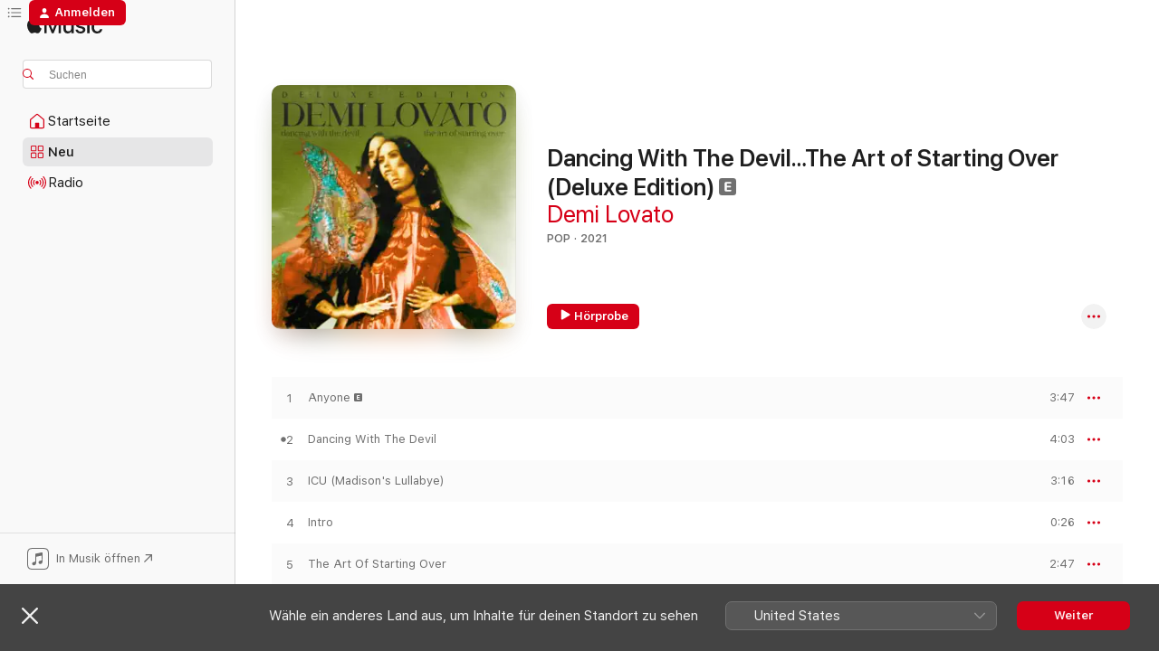

--- FILE ---
content_type: text/html
request_url: https://music.apple.com/de/album/dancing-with-the-devil-the-art-of/1561500885
body_size: 32894
content:
<!DOCTYPE html>
<html dir="ltr" lang="de-DE">
    <head>
        <!-- prettier-ignore -->
        <meta charset="utf-8">
        <!-- prettier-ignore -->
        <meta http-equiv="X-UA-Compatible" content="IE=edge">
        <!-- prettier-ignore -->
        <meta
            name="viewport"
            content="width=device-width,initial-scale=1,interactive-widget=resizes-content"
        >
        <!-- prettier-ignore -->
        <meta name="applicable-device" content="pc,mobile">
        <!-- prettier-ignore -->
        <meta name="referrer" content="strict-origin">
        <!-- prettier-ignore -->
        <link
            rel="apple-touch-icon"
            sizes="180x180"
            href="/assets/favicon/favicon-180.png"
        >
        <!-- prettier-ignore -->
        <link
            rel="icon"
            type="image/png"
            sizes="32x32"
            href="/assets/favicon/favicon-32.png"
        >
        <!-- prettier-ignore -->
        <link
            rel="icon"
            type="image/png"
            sizes="16x16"
            href="/assets/favicon/favicon-16.png"
        >
        <!-- prettier-ignore -->
        <link
            rel="mask-icon"
            href="/assets/favicon/favicon.svg"
            color="#fa233b"
        >
        <!-- prettier-ignore -->
        <link rel="manifest" href="/manifest.json">

        <title>‎Dancing With The Devil…The Art of Starting Over (Deluxe Edition) – Album von Demi Lovato – Apple Music</title><!-- HEAD_svelte-1cypuwr_START --><link rel="preconnect" href="//www.apple.com/wss/fonts" crossorigin="anonymous"><link rel="stylesheet" href="//www.apple.com/wss/fonts?families=SF+Pro,v4%7CSF+Pro+Icons,v1&amp;display=swap" type="text/css" referrerpolicy="strict-origin-when-cross-origin"><!-- HEAD_svelte-1cypuwr_END --><!-- HEAD_svelte-eg3hvx_START -->    <meta name="description" content="Hör dir „Dancing With The Devil…The Art of Starting Over (Deluxe Edition)“ von Demi Lovato auf Apple Music an. 2021. 23 Titel. Laufzeit: 1 Stunde 12 Minuten."> <meta name="keywords" content="anhören, Dancing With The Devil…The Art of Starting Over (Deluxe Edition), Demi Lovato, Musik, Singles, Titel, Pop, Musik streamen, Apple Music"> <link rel="canonical" href="https://music.apple.com/de/album/dancing-with-the-devil-the-art-of/1561500885">   <link rel="alternate" type="application/json+oembed" href="https://music.apple.com/api/oembed?url=https%3A%2F%2Fmusic.apple.com%2Fde%2Falbum%2Fdancing-with-the-devil-the-art-of%2F1561500885" title="„Dancing With The Devil…The Art of Starting Over (Deluxe Edition)“ von Demi Lovato bei Apple Music">  <meta name="al:ios:app_store_id" content="1108187390"> <meta name="al:ios:app_name" content="Apple Music"> <meta name="apple:content_id" content="1561500885"> <meta name="apple:title" content="Dancing With The Devil…The Art of Starting Over (Deluxe Edition)"> <meta name="apple:description" content="Hör dir „Dancing With The Devil…The Art of Starting Over (Deluxe Edition)“ von Demi Lovato auf Apple Music an. 2021. 23 Titel. Laufzeit: 1 Stunde 12 Minuten.">   <meta property="og:title" content="„Dancing With The Devil…The Art of Starting Over (Deluxe Edition)“ von Demi Lovato bei Apple Music"> <meta property="og:description" content="Album · 2021 · 23 Titel"> <meta property="og:site_name" content="Apple Music – Webplayer"> <meta property="og:url" content="https://music.apple.com/de/album/dancing-with-the-devil-the-art-of/1561500885"> <meta property="og:image" content="https://is1-ssl.mzstatic.com/image/thumb/Music115/v4/52/55/ca/5255ca33-83c7-34c2-8e83-851b861c7a42/21UMGIM29085.rgb.jpg/1200x630bf-60.jpg"> <meta property="og:image:secure_url" content="https://is1-ssl.mzstatic.com/image/thumb/Music115/v4/52/55/ca/5255ca33-83c7-34c2-8e83-851b861c7a42/21UMGIM29085.rgb.jpg/1200x630bf-60.jpg"> <meta property="og:image:alt" content="„Dancing With The Devil…The Art of Starting Over (Deluxe Edition)“ von Demi Lovato bei Apple Music"> <meta property="og:image:width" content="1200"> <meta property="og:image:height" content="630"> <meta property="og:image:type" content="image/jpg"> <meta property="og:type" content="music.album"> <meta property="og:locale" content="de_DE">  <meta property="music:song_count" content="23"> <meta property="music:song" content="https://music.apple.com/de/song/anyone/1561500886"> <meta property="music:song:preview_url:secure_url" content="https://music.apple.com/de/song/anyone/1561500886"> <meta property="music:song:disc" content="1"> <meta property="music:song:duration" content="PT3M47S"> <meta property="music:song:track" content="1">  <meta property="music:song" content="https://music.apple.com/de/song/dancing-with-the-devil/1561500998"> <meta property="music:song:preview_url:secure_url" content="https://music.apple.com/de/song/dancing-with-the-devil/1561500998"> <meta property="music:song:disc" content="1"> <meta property="music:song:duration" content="PT4M3S"> <meta property="music:song:track" content="2">  <meta property="music:song" content="https://music.apple.com/de/song/icu-madisons-lullabye/1561501586"> <meta property="music:song:preview_url:secure_url" content="https://music.apple.com/de/song/icu-madisons-lullabye/1561501586"> <meta property="music:song:disc" content="1"> <meta property="music:song:duration" content="PT3M16S"> <meta property="music:song:track" content="3">  <meta property="music:song" content="https://music.apple.com/de/song/intro/1561501789"> <meta property="music:song:preview_url:secure_url" content="https://music.apple.com/de/song/intro/1561501789"> <meta property="music:song:disc" content="1"> <meta property="music:song:duration" content="PT26S"> <meta property="music:song:track" content="4">  <meta property="music:song" content="https://music.apple.com/de/song/the-art-of-starting-over/1561501790"> <meta property="music:song:preview_url:secure_url" content="https://music.apple.com/de/song/the-art-of-starting-over/1561501790"> <meta property="music:song:disc" content="1"> <meta property="music:song:duration" content="PT2M47S"> <meta property="music:song:track" content="5">  <meta property="music:song" content="https://music.apple.com/de/song/lonely-people/1561501973"> <meta property="music:song:preview_url:secure_url" content="https://music.apple.com/de/song/lonely-people/1561501973"> <meta property="music:song:disc" content="1"> <meta property="music:song:duration" content="PT2M40S"> <meta property="music:song:track" content="6">  <meta property="music:song" content="https://music.apple.com/de/song/the-way-you-dont-look-at-me/1561502218"> <meta property="music:song:preview_url:secure_url" content="https://music.apple.com/de/song/the-way-you-dont-look-at-me/1561502218"> <meta property="music:song:disc" content="1"> <meta property="music:song:duration" content="PT2M28S"> <meta property="music:song:track" content="7">  <meta property="music:song" content="https://music.apple.com/de/song/melon-cake/1561502476"> <meta property="music:song:preview_url:secure_url" content="https://music.apple.com/de/song/melon-cake/1561502476"> <meta property="music:song:disc" content="1"> <meta property="music:song:duration" content="PT3M32S"> <meta property="music:song:track" content="8">  <meta property="music:song" content="https://music.apple.com/de/song/met-him-last-night-feat-ariana-grande/1561502487"> <meta property="music:song:preview_url:secure_url" content="https://music.apple.com/de/song/met-him-last-night-feat-ariana-grande/1561502487"> <meta property="music:song:disc" content="1"> <meta property="music:song:duration" content="PT3M24S"> <meta property="music:song:track" content="9">  <meta property="music:song" content="https://music.apple.com/de/song/what-other-people-say/1561502941"> <meta property="music:song:preview_url:secure_url" content="https://music.apple.com/de/song/what-other-people-say/1561502941"> <meta property="music:song:disc" content="1"> <meta property="music:song:duration" content="PT3M14S"> <meta property="music:song:track" content="10">  <meta property="music:song" content="https://music.apple.com/de/song/carefully/1561503487"> <meta property="music:song:preview_url:secure_url" content="https://music.apple.com/de/song/carefully/1561503487"> <meta property="music:song:disc" content="1"> <meta property="music:song:duration" content="PT3M11S"> <meta property="music:song:track" content="11">  <meta property="music:song" content="https://music.apple.com/de/song/the-kind-of-lover-i-am/1561503902"> <meta property="music:song:preview_url:secure_url" content="https://music.apple.com/de/song/the-kind-of-lover-i-am/1561503902"> <meta property="music:song:disc" content="1"> <meta property="music:song:duration" content="PT3M9S"> <meta property="music:song:track" content="12">  <meta property="music:song" content="https://music.apple.com/de/song/easy/1561504012"> <meta property="music:song:preview_url:secure_url" content="https://music.apple.com/de/song/easy/1561504012"> <meta property="music:song:disc" content="1"> <meta property="music:song:duration" content="PT3M28S"> <meta property="music:song:track" content="13">  <meta property="music:song" content="https://music.apple.com/de/song/15-minutes/1561504657"> <meta property="music:song:preview_url:secure_url" content="https://music.apple.com/de/song/15-minutes/1561504657"> <meta property="music:song:disc" content="1"> <meta property="music:song:duration" content="PT2M51S"> <meta property="music:song:track" content="14">  <meta property="music:song" content="https://music.apple.com/de/song/my-girlfriends-are-my-boyfriend-feat-saweetie/1561504676"> <meta property="music:song:preview_url:secure_url" content="https://music.apple.com/de/song/my-girlfriends-are-my-boyfriend-feat-saweetie/1561504676"> <meta property="music:song:disc" content="1"> <meta property="music:song:duration" content="PT3M7S"> <meta property="music:song:track" content="15">  <meta property="music:song" content="https://music.apple.com/de/song/california-sober/1561505412"> <meta property="music:song:preview_url:secure_url" content="https://music.apple.com/de/song/california-sober/1561505412"> <meta property="music:song:disc" content="1"> <meta property="music:song:duration" content="PT3M5S"> <meta property="music:song:track" content="16">  <meta property="music:song" content="https://music.apple.com/de/song/mad-world/1561505857"> <meta property="music:song:preview_url:secure_url" content="https://music.apple.com/de/song/mad-world/1561505857"> <meta property="music:song:disc" content="1"> <meta property="music:song:duration" content="PT3M2S"> <meta property="music:song:track" content="17">  <meta property="music:song" content="https://music.apple.com/de/song/butterfly/1561505876"> <meta property="music:song:preview_url:secure_url" content="https://music.apple.com/de/song/butterfly/1561505876"> <meta property="music:song:disc" content="1"> <meta property="music:song:duration" content="PT2M37S"> <meta property="music:song:track" content="18">  <meta property="music:song" content="https://music.apple.com/de/song/good-place/1561506072"> <meta property="music:song:preview_url:secure_url" content="https://music.apple.com/de/song/good-place/1561506072"> <meta property="music:song:disc" content="1"> <meta property="music:song:duration" content="PT3M4S"> <meta property="music:song:track" content="19">  <meta property="music:song" content="https://music.apple.com/de/song/sunset/1561506332"> <meta property="music:song:preview_url:secure_url" content="https://music.apple.com/de/song/sunset/1561506332"> <meta property="music:song:disc" content="1"> <meta property="music:song:duration" content="PT4M4S"> <meta property="music:song:track" content="20">  <meta property="music:song" content="https://music.apple.com/de/song/anyone-live-acoustic/1561506334"> <meta property="music:song:preview_url:secure_url" content="https://music.apple.com/de/song/anyone-live-acoustic/1561506334"> <meta property="music:song:disc" content="1"> <meta property="music:song:duration" content="PT3M41S"> <meta property="music:song:track" content="21">  <meta property="music:song" content="https://music.apple.com/de/song/dancing-with-the-devil-live-acoustic/1561506335"> <meta property="music:song:preview_url:secure_url" content="https://music.apple.com/de/song/dancing-with-the-devil-live-acoustic/1561506335"> <meta property="music:song:disc" content="1"> <meta property="music:song:duration" content="PT4M10S"> <meta property="music:song:track" content="22">  <meta property="music:song" content="https://music.apple.com/de/song/icu-madisons-lullabye-live-acoustic/1561506366"> <meta property="music:song:preview_url:secure_url" content="https://music.apple.com/de/song/icu-madisons-lullabye-live-acoustic/1561506366"> <meta property="music:song:disc" content="1"> <meta property="music:song:duration" content="PT3M28S"> <meta property="music:song:track" content="23">   <meta property="music:musician" content="https://music.apple.com/de/artist/demi-lovato/280215821"> <meta property="music:release_date" content="2021-04-02T00:00:00.000Z">   <meta name="twitter:title" content="„Dancing With The Devil…The Art of Starting Over (Deluxe Edition)“ von Demi Lovato bei Apple Music"> <meta name="twitter:description" content="Album · 2021 · 23 Titel"> <meta name="twitter:site" content="@AppleMusic"> <meta name="twitter:image" content="https://is1-ssl.mzstatic.com/image/thumb/Music115/v4/52/55/ca/5255ca33-83c7-34c2-8e83-851b861c7a42/21UMGIM29085.rgb.jpg/600x600bf-60.jpg"> <meta name="twitter:image:alt" content="„Dancing With The Devil…The Art of Starting Over (Deluxe Edition)“ von Demi Lovato bei Apple Music"> <meta name="twitter:card" content="summary">       <!-- HTML_TAG_START -->
                <script id=schema:music-album type="application/ld+json">
                    {"@context":"http://schema.org","@type":"MusicAlbum","name":"Dancing With The Devil…The Art of Starting Over (Deluxe Edition)","description":"Hör dir „Dancing With The Devil…The Art of Starting Over (Deluxe Edition)“ von Demi Lovato auf Apple Music an. 2021. 23 Titel. Laufzeit: 1 Stunde 12 Minuten.","citation":[{"@type":"MusicAlbum","image":"https://is1-ssl.mzstatic.com/image/thumb/Music122/v4/ac/20/f5/ac20f597-4237-86e2-cd0a-4b4d4fe3b5b2/886448810216.jpg/1200x630bb.jpg","url":"https://music.apple.com/de/album/plastic-hearts/1536966025","name":"Plastic Hearts"},{"@type":"MusicAlbum","image":"https://is1-ssl.mzstatic.com/image/thumb/Music124/v4/dd/03/0c/dd030cfa-850c-6190-d30d-7a4b330302bd/886448960140.jpg/1200x630bb.jpg","url":"https://music.apple.com/de/album/confetti-expanded-edition/1544239196","name":"Confetti (Expanded Edition)"},{"@type":"MusicAlbum","image":"https://is1-ssl.mzstatic.com/image/thumb/Music125/v4/a6/c7/a1/a6c7a18c-a139-80af-2ee4-ee997f8cc6be/093624899228.jpg/1200x630bb.jpg","url":"https://music.apple.com/de/album/better-mistakes/1562792026","name":"Better Mistakes"},{"@type":"MusicAlbum","image":"https://is1-ssl.mzstatic.com/image/thumb/Music221/v4/aa/5b/58/aa5b586c-ff8a-1880-86bb-8a33732ec7fb/886448254607.jpg/1200x630bb.jpg","url":"https://music.apple.com/de/album/high-road/1497801433","name":"High Road"},{"@type":"MusicAlbum","image":"https://is1-ssl.mzstatic.com/image/thumb/Music115/v4/c5/d5/7e/c5d57e36-4270-8730-d009-5e82a71016f7/886448121220.jpg/1200x630bb.jpg","url":"https://music.apple.com/de/album/romance/1487577356","name":"Romance"},{"@type":"MusicAlbum","image":"https://is1-ssl.mzstatic.com/image/thumb/Music118/v4/e8/9e/2d/e89e2d96-7ed8-ff05-3a95-512b4adb7da5/075679887177.jpg/1200x630bb.jpg","url":"https://music.apple.com/de/album/meaning-of-life/1278415649","name":"Meaning of Life"},{"@type":"MusicAlbum","image":"https://is1-ssl.mzstatic.com/image/thumb/Music125/v4/a5/9c/b7/a59cb74b-9432-a572-8e26-ce5bf20340ba/886448570417.jpg/1200x630bb.jpg","url":"https://music.apple.com/de/album/treat-myself-deluxe/1523120757","name":"TREAT MYSELF (DELUXE)"},{"@type":"MusicAlbum","image":"https://is1-ssl.mzstatic.com/image/thumb/Music125/v4/ba/20/d8/ba20d835-45b4-eea6-4089-5ea4ae3d5829/21UMGIM44150.rgb.jpg/1200x630bb.jpg","url":"https://music.apple.com/de/album/fearless-taylors-version-the-from-the-vault-chapter-ep/1568159069","name":"Fearless (Taylor’s Version): The From The Vault Chapter - EP"},{"@type":"MusicAlbum","image":"https://is1-ssl.mzstatic.com/image/thumb/Music115/v4/73/71/9e/73719e73-c6df-568a-c7f6-2158c661afe3/21UMGIM13807.rgb.jpg/1200x630bb.jpg","url":"https://music.apple.com/de/album/spaceman/1554879162","name":"Spaceman"},{"@type":"MusicAlbum","image":"https://is1-ssl.mzstatic.com/image/thumb/Music124/v4/d6/61/ae/d661ae58-ca9f-6884-f0db-b5ebf30dff24/4050538441802.jpg/1200x630bb.jpg","url":"https://music.apple.com/de/album/head-above-water/1445138196","name":"Head Above Water"}],"tracks":[{"@type":"MusicRecording","name":"Anyone","duration":"PT3M47S","url":"https://music.apple.com/de/song/anyone/1561500886","offers":{"@type":"Offer","category":"free","price":0},"audio":{"@type":"AudioObject","potentialAction":{"@type":"ListenAction","expectsAcceptanceOf":{"@type":"Offer","category":"free"},"target":{"@type":"EntryPoint","actionPlatform":"https://music.apple.com/de/song/anyone/1561500886"}},"name":"Anyone","contentUrl":"https://audio-ssl.itunes.apple.com/itunes-assets/AudioPreview211/v4/ac/89/1b/ac891b8b-375e-712e-18a9-2843d107b533/mzaf_18439697503442097569.plus.aac.ep.m4a","duration":"PT3M47S","uploadDate":"2021-03-18","thumbnailUrl":"https://is1-ssl.mzstatic.com/image/thumb/Music115/v4/52/55/ca/5255ca33-83c7-34c2-8e83-851b861c7a42/21UMGIM29085.rgb.jpg/1200x630bb.jpg"}},{"@type":"MusicRecording","name":"Dancing With The Devil","duration":"PT4M3S","url":"https://music.apple.com/de/song/dancing-with-the-devil/1561500998","offers":{"@type":"Offer","category":"free","price":0},"audio":{"@type":"AudioObject","potentialAction":{"@type":"ListenAction","expectsAcceptanceOf":{"@type":"Offer","category":"free"},"target":{"@type":"EntryPoint","actionPlatform":"https://music.apple.com/de/song/dancing-with-the-devil/1561500998"}},"name":"Dancing With The Devil","contentUrl":"https://audio-ssl.itunes.apple.com/itunes-assets/AudioPreview221/v4/34/99/63/349963f6-0c6e-0c1f-48a0-9cc6a432246c/mzaf_16117155331956383368.plus.aac.ep.m4a","duration":"PT4M3S","uploadDate":"2021-04-01","thumbnailUrl":"https://is1-ssl.mzstatic.com/image/thumb/Music115/v4/52/55/ca/5255ca33-83c7-34c2-8e83-851b861c7a42/21UMGIM29085.rgb.jpg/1200x630bb.jpg"}},{"@type":"MusicRecording","name":"ICU (Madison's Lullabye)","duration":"PT3M16S","url":"https://music.apple.com/de/song/icu-madisons-lullabye/1561501586","offers":{"@type":"Offer","category":"free","price":0},"audio":{"@type":"AudioObject","potentialAction":{"@type":"ListenAction","expectsAcceptanceOf":{"@type":"Offer","category":"free"},"target":{"@type":"EntryPoint","actionPlatform":"https://music.apple.com/de/song/icu-madisons-lullabye/1561501586"}},"name":"ICU (Madison's Lullabye)","contentUrl":"https://audio-ssl.itunes.apple.com/itunes-assets/AudioPreview221/v4/8c/6e/ae/8c6eaecf-f94d-46f9-8f60-499f3b3e1da0/mzaf_5413233875383566997.plus.aac.ep.m4a","duration":"PT3M16S","uploadDate":"2021-04-01","thumbnailUrl":"https://is1-ssl.mzstatic.com/image/thumb/Music115/v4/52/55/ca/5255ca33-83c7-34c2-8e83-851b861c7a42/21UMGIM29085.rgb.jpg/1200x630bb.jpg"}},{"@type":"MusicRecording","name":"Intro","duration":"PT26S","url":"https://music.apple.com/de/song/intro/1561501789","offers":{"@type":"Offer","category":"free","price":0},"audio":{"@type":"AudioObject","potentialAction":{"@type":"ListenAction","expectsAcceptanceOf":{"@type":"Offer","category":"free"},"target":{"@type":"EntryPoint","actionPlatform":"https://music.apple.com/de/song/intro/1561501789"}},"name":"Intro","contentUrl":"https://audio-ssl.itunes.apple.com/itunes-assets/AudioPreview221/v4/fe/54/a3/fe54a331-e8f9-a36d-47ea-8eea00345718/mzaf_4382998231090924299.plus.aac.p.m4a","duration":"PT26S","uploadDate":"2021-04-01","thumbnailUrl":"https://is1-ssl.mzstatic.com/image/thumb/Music115/v4/52/55/ca/5255ca33-83c7-34c2-8e83-851b861c7a42/21UMGIM29085.rgb.jpg/1200x630bb.jpg"}},{"@type":"MusicRecording","name":"The Art Of Starting Over","duration":"PT2M47S","url":"https://music.apple.com/de/song/the-art-of-starting-over/1561501790","offers":{"@type":"Offer","category":"free","price":0},"audio":{"@type":"AudioObject","potentialAction":{"@type":"ListenAction","expectsAcceptanceOf":{"@type":"Offer","category":"free"},"target":{"@type":"EntryPoint","actionPlatform":"https://music.apple.com/de/song/the-art-of-starting-over/1561501790"}},"name":"The Art Of Starting Over","contentUrl":"https://audio-ssl.itunes.apple.com/itunes-assets/AudioPreview221/v4/8c/31/79/8c317933-ecc4-bf88-949f-6d20d8878071/mzaf_8434719680048948917.plus.aac.ep.m4a","duration":"PT2M47S","uploadDate":"2021-04-01","thumbnailUrl":"https://is1-ssl.mzstatic.com/image/thumb/Music115/v4/52/55/ca/5255ca33-83c7-34c2-8e83-851b861c7a42/21UMGIM29085.rgb.jpg/1200x630bb.jpg"}},{"@type":"MusicRecording","name":"Lonely People","duration":"PT2M40S","url":"https://music.apple.com/de/song/lonely-people/1561501973","offers":{"@type":"Offer","category":"free","price":0},"audio":{"@type":"AudioObject","potentialAction":{"@type":"ListenAction","expectsAcceptanceOf":{"@type":"Offer","category":"free"},"target":{"@type":"EntryPoint","actionPlatform":"https://music.apple.com/de/song/lonely-people/1561501973"}},"name":"Lonely People","contentUrl":"https://audio-ssl.itunes.apple.com/itunes-assets/AudioPreview221/v4/34/a5/07/34a5076e-2141-3dbd-25bc-40f8efcb404e/mzaf_1112301558982834278.plus.aac.ep.m4a","duration":"PT2M40S","uploadDate":"2021-04-01","thumbnailUrl":"https://is1-ssl.mzstatic.com/image/thumb/Music115/v4/52/55/ca/5255ca33-83c7-34c2-8e83-851b861c7a42/21UMGIM29085.rgb.jpg/1200x630bb.jpg"}},{"@type":"MusicRecording","name":"The Way You Don't Look At Me","duration":"PT2M28S","url":"https://music.apple.com/de/song/the-way-you-dont-look-at-me/1561502218","offers":{"@type":"Offer","category":"free","price":0},"audio":{"@type":"AudioObject","potentialAction":{"@type":"ListenAction","expectsAcceptanceOf":{"@type":"Offer","category":"free"},"target":{"@type":"EntryPoint","actionPlatform":"https://music.apple.com/de/song/the-way-you-dont-look-at-me/1561502218"}},"name":"The Way You Don't Look At Me","contentUrl":"https://audio-ssl.itunes.apple.com/itunes-assets/AudioPreview211/v4/a2/5d/1e/a25d1e97-f75e-5753-68bf-64751daa4016/mzaf_4550472059088385814.plus.aac.p.m4a","duration":"PT2M28S","uploadDate":"2021-04-01","thumbnailUrl":"https://is1-ssl.mzstatic.com/image/thumb/Music115/v4/52/55/ca/5255ca33-83c7-34c2-8e83-851b861c7a42/21UMGIM29085.rgb.jpg/1200x630bb.jpg"}},{"@type":"MusicRecording","name":"Melon Cake","duration":"PT3M32S","url":"https://music.apple.com/de/song/melon-cake/1561502476","offers":{"@type":"Offer","category":"free","price":0},"audio":{"@type":"AudioObject","potentialAction":{"@type":"ListenAction","expectsAcceptanceOf":{"@type":"Offer","category":"free"},"target":{"@type":"EntryPoint","actionPlatform":"https://music.apple.com/de/song/melon-cake/1561502476"}},"name":"Melon Cake","contentUrl":"https://audio-ssl.itunes.apple.com/itunes-assets/AudioPreview221/v4/ab/37/6e/ab376e0e-3a33-54b5-d651-0f3a8c173a5f/mzaf_10870458282661163703.plus.aac.ep.m4a","duration":"PT3M32S","uploadDate":"2021-04-01","thumbnailUrl":"https://is1-ssl.mzstatic.com/image/thumb/Music115/v4/52/55/ca/5255ca33-83c7-34c2-8e83-851b861c7a42/21UMGIM29085.rgb.jpg/1200x630bb.jpg"}},{"@type":"MusicRecording","name":"Met Him Last Night (feat. Ariana Grande)","duration":"PT3M24S","url":"https://music.apple.com/de/song/met-him-last-night-feat-ariana-grande/1561502487","offers":{"@type":"Offer","category":"free","price":0},"audio":{"@type":"AudioObject","potentialAction":{"@type":"ListenAction","expectsAcceptanceOf":{"@type":"Offer","category":"free"},"target":{"@type":"EntryPoint","actionPlatform":"https://music.apple.com/de/song/met-him-last-night-feat-ariana-grande/1561502487"}},"name":"Met Him Last Night (feat. Ariana Grande)","contentUrl":"https://audio-ssl.itunes.apple.com/itunes-assets/AudioPreview211/v4/46/8b/ca/468bca1e-8439-60c1-2367-bf17dea9770d/mzaf_7094174667015265460.plus.aac.ep.m4a","duration":"PT3M24S","uploadDate":"2021-04-01","thumbnailUrl":"https://is1-ssl.mzstatic.com/image/thumb/Music115/v4/52/55/ca/5255ca33-83c7-34c2-8e83-851b861c7a42/21UMGIM29085.rgb.jpg/1200x630bb.jpg"}},{"@type":"MusicRecording","name":"What Other People Say","duration":"PT3M14S","url":"https://music.apple.com/de/song/what-other-people-say/1561502941","offers":{"@type":"Offer","category":"free","price":0},"audio":{"@type":"AudioObject","potentialAction":{"@type":"ListenAction","expectsAcceptanceOf":{"@type":"Offer","category":"free"},"target":{"@type":"EntryPoint","actionPlatform":"https://music.apple.com/de/song/what-other-people-say/1561502941"}},"name":"What Other People Say","contentUrl":"https://audio-ssl.itunes.apple.com/itunes-assets/AudioPreview211/v4/ef/ee/e7/efeee7bc-7c6f-a50b-2229-b9c415a6e0e6/mzaf_8050992144931795004.plus.aac.ep.m4a","duration":"PT3M14S","uploadDate":"2021-03-18","thumbnailUrl":"https://is1-ssl.mzstatic.com/image/thumb/Music115/v4/52/55/ca/5255ca33-83c7-34c2-8e83-851b861c7a42/21UMGIM29085.rgb.jpg/1200x630bb.jpg"}},{"@type":"MusicRecording","name":"Carefully","duration":"PT3M11S","url":"https://music.apple.com/de/song/carefully/1561503487","offers":{"@type":"Offer","category":"free","price":0},"audio":{"@type":"AudioObject","potentialAction":{"@type":"ListenAction","expectsAcceptanceOf":{"@type":"Offer","category":"free"},"target":{"@type":"EntryPoint","actionPlatform":"https://music.apple.com/de/song/carefully/1561503487"}},"name":"Carefully","contentUrl":"https://audio-ssl.itunes.apple.com/itunes-assets/AudioPreview221/v4/6a/9d/35/6a9d35f6-8340-e174-b306-53fd6fa2bfdf/mzaf_14990827750077256743.plus.aac.ep.m4a","duration":"PT3M11S","uploadDate":"2021-04-01","thumbnailUrl":"https://is1-ssl.mzstatic.com/image/thumb/Music115/v4/52/55/ca/5255ca33-83c7-34c2-8e83-851b861c7a42/21UMGIM29085.rgb.jpg/1200x630bb.jpg"}},{"@type":"MusicRecording","name":"The Kind Of Lover I Am","duration":"PT3M9S","url":"https://music.apple.com/de/song/the-kind-of-lover-i-am/1561503902","offers":{"@type":"Offer","category":"free","price":0},"audio":{"@type":"AudioObject","potentialAction":{"@type":"ListenAction","expectsAcceptanceOf":{"@type":"Offer","category":"free"},"target":{"@type":"EntryPoint","actionPlatform":"https://music.apple.com/de/song/the-kind-of-lover-i-am/1561503902"}},"name":"The Kind Of Lover I Am","contentUrl":"https://audio-ssl.itunes.apple.com/itunes-assets/AudioPreview221/v4/ca/de/89/cade89da-3dac-9829-8e09-dc61307834f8/mzaf_4874903106857421261.plus.aac.ep.m4a","duration":"PT3M9S","uploadDate":"2021-04-01","thumbnailUrl":"https://is1-ssl.mzstatic.com/image/thumb/Music115/v4/52/55/ca/5255ca33-83c7-34c2-8e83-851b861c7a42/21UMGIM29085.rgb.jpg/1200x630bb.jpg"}},{"@type":"MusicRecording","name":"Easy","duration":"PT3M28S","url":"https://music.apple.com/de/song/easy/1561504012","offers":{"@type":"Offer","category":"free","price":0},"audio":{"@type":"AudioObject","potentialAction":{"@type":"ListenAction","expectsAcceptanceOf":{"@type":"Offer","category":"free"},"target":{"@type":"EntryPoint","actionPlatform":"https://music.apple.com/de/song/easy/1561504012"}},"name":"Easy","contentUrl":"https://audio-ssl.itunes.apple.com/itunes-assets/AudioPreview211/v4/d4/3b/50/d43b5067-7df3-61ca-95a4-17c94e3fe610/mzaf_77942272989957008.plus.aac.ep.m4a","duration":"PT3M28S","uploadDate":"2021-04-01","thumbnailUrl":"https://is1-ssl.mzstatic.com/image/thumb/Music115/v4/52/55/ca/5255ca33-83c7-34c2-8e83-851b861c7a42/21UMGIM29085.rgb.jpg/1200x630bb.jpg"}},{"@type":"MusicRecording","name":"15 Minutes","duration":"PT2M51S","url":"https://music.apple.com/de/song/15-minutes/1561504657","offers":{"@type":"Offer","category":"free","price":0},"audio":{"@type":"AudioObject","potentialAction":{"@type":"ListenAction","expectsAcceptanceOf":{"@type":"Offer","category":"free"},"target":{"@type":"EntryPoint","actionPlatform":"https://music.apple.com/de/song/15-minutes/1561504657"}},"name":"15 Minutes","contentUrl":"https://audio-ssl.itunes.apple.com/itunes-assets/AudioPreview221/v4/2e/08/0e/2e080e4b-1139-81ee-9949-4dc897eab0e9/mzaf_8401837630651591816.plus.aac.ep.m4a","duration":"PT2M51S","uploadDate":"2021-04-01","thumbnailUrl":"https://is1-ssl.mzstatic.com/image/thumb/Music115/v4/52/55/ca/5255ca33-83c7-34c2-8e83-851b861c7a42/21UMGIM29085.rgb.jpg/1200x630bb.jpg"}},{"@type":"MusicRecording","name":"My Girlfriends Are My Boyfriend (feat. Saweetie)","duration":"PT3M7S","url":"https://music.apple.com/de/song/my-girlfriends-are-my-boyfriend-feat-saweetie/1561504676","offers":{"@type":"Offer","category":"free","price":0},"audio":{"@type":"AudioObject","potentialAction":{"@type":"ListenAction","expectsAcceptanceOf":{"@type":"Offer","category":"free"},"target":{"@type":"EntryPoint","actionPlatform":"https://music.apple.com/de/song/my-girlfriends-are-my-boyfriend-feat-saweetie/1561504676"}},"name":"My Girlfriends Are My Boyfriend (feat. Saweetie)","contentUrl":"https://audio-ssl.itunes.apple.com/itunes-assets/AudioPreview221/v4/d0/93/54/d0935400-d6a4-7bc5-14ff-3708d84e7e99/mzaf_468012103068981328.plus.aac.ep.m4a","duration":"PT3M7S","uploadDate":"2021-04-01","thumbnailUrl":"https://is1-ssl.mzstatic.com/image/thumb/Music115/v4/52/55/ca/5255ca33-83c7-34c2-8e83-851b861c7a42/21UMGIM29085.rgb.jpg/1200x630bb.jpg"}},{"@type":"MusicRecording","name":"California Sober","duration":"PT3M5S","url":"https://music.apple.com/de/song/california-sober/1561505412","offers":{"@type":"Offer","category":"free","price":0},"audio":{"@type":"AudioObject","potentialAction":{"@type":"ListenAction","expectsAcceptanceOf":{"@type":"Offer","category":"free"},"target":{"@type":"EntryPoint","actionPlatform":"https://music.apple.com/de/song/california-sober/1561505412"}},"name":"California Sober","contentUrl":"https://audio-ssl.itunes.apple.com/itunes-assets/AudioPreview211/v4/90/0b/5c/900b5caf-7483-82cc-97cf-bbc1e3e5da21/mzaf_5392637799889238472.plus.aac.ep.m4a","duration":"PT3M5S","uploadDate":"2021-04-01","thumbnailUrl":"https://is1-ssl.mzstatic.com/image/thumb/Music115/v4/52/55/ca/5255ca33-83c7-34c2-8e83-851b861c7a42/21UMGIM29085.rgb.jpg/1200x630bb.jpg"}},{"@type":"MusicRecording","name":"Mad World","duration":"PT3M2S","url":"https://music.apple.com/de/song/mad-world/1561505857","offers":{"@type":"Offer","category":"free","price":0},"audio":{"@type":"AudioObject","potentialAction":{"@type":"ListenAction","expectsAcceptanceOf":{"@type":"Offer","category":"free"},"target":{"@type":"EntryPoint","actionPlatform":"https://music.apple.com/de/song/mad-world/1561505857"}},"name":"Mad World","contentUrl":"https://audio-ssl.itunes.apple.com/itunes-assets/AudioPreview211/v4/0e/9e/04/0e9e04dd-13f0-f2a1-e824-8e81332fd3be/mzaf_9098641846526414088.plus.aac.ep.m4a","duration":"PT3M2S","uploadDate":"2021-04-01","thumbnailUrl":"https://is1-ssl.mzstatic.com/image/thumb/Music115/v4/52/55/ca/5255ca33-83c7-34c2-8e83-851b861c7a42/21UMGIM29085.rgb.jpg/1200x630bb.jpg"}},{"@type":"MusicRecording","name":"Butterfly","duration":"PT2M37S","url":"https://music.apple.com/de/song/butterfly/1561505876","offers":{"@type":"Offer","category":"free","price":0},"audio":{"@type":"AudioObject","potentialAction":{"@type":"ListenAction","expectsAcceptanceOf":{"@type":"Offer","category":"free"},"target":{"@type":"EntryPoint","actionPlatform":"https://music.apple.com/de/song/butterfly/1561505876"}},"name":"Butterfly","contentUrl":"https://audio-ssl.itunes.apple.com/itunes-assets/AudioPreview221/v4/62/3f/4f/623f4f6a-2b4d-be2e-fed2-948643efc13d/mzaf_15220185659746785740.plus.aac.ep.m4a","duration":"PT2M37S","uploadDate":"2021-04-01","thumbnailUrl":"https://is1-ssl.mzstatic.com/image/thumb/Music115/v4/52/55/ca/5255ca33-83c7-34c2-8e83-851b861c7a42/21UMGIM29085.rgb.jpg/1200x630bb.jpg"}},{"@type":"MusicRecording","name":"Good Place","duration":"PT3M4S","url":"https://music.apple.com/de/song/good-place/1561506072","offers":{"@type":"Offer","category":"free","price":0},"audio":{"@type":"AudioObject","potentialAction":{"@type":"ListenAction","expectsAcceptanceOf":{"@type":"Offer","category":"free"},"target":{"@type":"EntryPoint","actionPlatform":"https://music.apple.com/de/song/good-place/1561506072"}},"name":"Good Place","contentUrl":"https://audio-ssl.itunes.apple.com/itunes-assets/AudioPreview211/v4/30/f1/5f/30f15f3b-8650-6567-cefa-20390754e0af/mzaf_213859474814083195.plus.aac.ep.m4a","duration":"PT3M4S","uploadDate":"2021-04-01","thumbnailUrl":"https://is1-ssl.mzstatic.com/image/thumb/Music115/v4/52/55/ca/5255ca33-83c7-34c2-8e83-851b861c7a42/21UMGIM29085.rgb.jpg/1200x630bb.jpg"}},{"@type":"MusicRecording","name":"Sunset","duration":"PT4M4S","url":"https://music.apple.com/de/song/sunset/1561506332","offers":{"@type":"Offer","category":"free","price":0},"audio":{"@type":"AudioObject","potentialAction":{"@type":"ListenAction","expectsAcceptanceOf":{"@type":"Offer","category":"free"},"target":{"@type":"EntryPoint","actionPlatform":"https://music.apple.com/de/song/sunset/1561506332"}},"name":"Sunset","contentUrl":"https://audio-ssl.itunes.apple.com/itunes-assets/AudioPreview211/v4/5b/82/63/5b8263f2-8c95-f87a-7ab1-b416eb57fe28/mzaf_11450782620855625208.plus.aac.ep.m4a","duration":"PT4M4S","uploadDate":"2021-04-05","thumbnailUrl":"https://is1-ssl.mzstatic.com/image/thumb/Music115/v4/52/55/ca/5255ca33-83c7-34c2-8e83-851b861c7a42/21UMGIM29085.rgb.jpg/1200x630bb.jpg"}},{"@type":"MusicRecording","name":"Anyone (Live Acoustic)","duration":"PT3M41S","url":"https://music.apple.com/de/song/anyone-live-acoustic/1561506334","offers":{"@type":"Offer","category":"free","price":0},"audio":{"@type":"AudioObject","potentialAction":{"@type":"ListenAction","expectsAcceptanceOf":{"@type":"Offer","category":"free"},"target":{"@type":"EntryPoint","actionPlatform":"https://music.apple.com/de/song/anyone-live-acoustic/1561506334"}},"name":"Anyone (Live Acoustic)","contentUrl":"https://audio-ssl.itunes.apple.com/itunes-assets/AudioPreview211/v4/1d/9d/cf/1d9dcfd3-b0c3-c340-5b35-8450bee81b0c/mzaf_15227761781434578805.plus.aac.ep.m4a","duration":"PT3M41S","uploadDate":"2021-04-05","thumbnailUrl":"https://is1-ssl.mzstatic.com/image/thumb/Music115/v4/52/55/ca/5255ca33-83c7-34c2-8e83-851b861c7a42/21UMGIM29085.rgb.jpg/1200x630bb.jpg"}},{"@type":"MusicRecording","name":"Dancing With The Devil (Live Acoustic)","duration":"PT4M10S","url":"https://music.apple.com/de/song/dancing-with-the-devil-live-acoustic/1561506335","offers":{"@type":"Offer","category":"free","price":0},"audio":{"@type":"AudioObject","potentialAction":{"@type":"ListenAction","expectsAcceptanceOf":{"@type":"Offer","category":"free"},"target":{"@type":"EntryPoint","actionPlatform":"https://music.apple.com/de/song/dancing-with-the-devil-live-acoustic/1561506335"}},"name":"Dancing With The Devil (Live Acoustic)","contentUrl":"https://audio-ssl.itunes.apple.com/itunes-assets/AudioPreview221/v4/5d/98/87/5d9887a0-d0db-715b-23ef-36a4be63774f/mzaf_8339771955057450790.plus.aac.ep.m4a","duration":"PT4M10S","uploadDate":"2021-04-05","thumbnailUrl":"https://is1-ssl.mzstatic.com/image/thumb/Music115/v4/52/55/ca/5255ca33-83c7-34c2-8e83-851b861c7a42/21UMGIM29085.rgb.jpg/1200x630bb.jpg"}},{"@type":"MusicRecording","name":"ICU (Madison's Lullabye) [Live Acoustic]","duration":"PT3M28S","url":"https://music.apple.com/de/song/icu-madisons-lullabye-live-acoustic/1561506366","offers":{"@type":"Offer","category":"free","price":0},"audio":{"@type":"AudioObject","potentialAction":{"@type":"ListenAction","expectsAcceptanceOf":{"@type":"Offer","category":"free"},"target":{"@type":"EntryPoint","actionPlatform":"https://music.apple.com/de/song/icu-madisons-lullabye-live-acoustic/1561506366"}},"name":"ICU (Madison's Lullabye) [Live Acoustic]","contentUrl":"https://audio-ssl.itunes.apple.com/itunes-assets/AudioPreview211/v4/d8/78/fd/d878fd4e-85ea-58e4-83df-3c83aa604925/mzaf_1999659889607153453.plus.aac.ep.m4a","duration":"PT3M28S","uploadDate":"2021-04-05","thumbnailUrl":"https://is1-ssl.mzstatic.com/image/thumb/Music115/v4/52/55/ca/5255ca33-83c7-34c2-8e83-851b861c7a42/21UMGIM29085.rgb.jpg/1200x630bb.jpg"}}],"workExample":[{"@type":"MusicAlbum","image":"https://is1-ssl.mzstatic.com/image/thumb/Music115/v4/62/9f/d5/629fd57a-c611-1c60-9a0e-248af09f4ee9/190295624286.jpg/1200x630bb.jpg","url":"https://music.apple.com/de/album/solo-feat-demi-lovato-single/1380752874","name":"Solo (feat. Demi Lovato) - Single"},{"@type":"MusicAlbum","image":"https://is1-ssl.mzstatic.com/image/thumb/Music124/v4/a9/c6/80/a9c68029-df20-63bb-ad5e-551f452e6307/00602567438960.rgb.jpg/1200x630bb.jpg","url":"https://music.apple.com/de/album/%C3%A9chame-la-culpa-not-on-you-remix-single/1444902205","name":"Échame La Culpa (Not On You Remix) - Single"},{"@type":"MusicAlbum","image":"https://is1-ssl.mzstatic.com/image/thumb/Music114/v4/af/4e/c4/af4ec461-2f71-c4e6-6e86-54c11b3745d6/00602567095293.rgb.jpg/1200x630bb.jpg","url":"https://music.apple.com/de/album/instruction-feat-demi-lovato-stefflon-don-mr-eazi-remix/1445026292","name":"Instruction (feat. Demi Lovato & Stefflon Don) [Mr Eazi Remix] - Single"},{"@type":"MusicAlbum","image":"https://is1-ssl.mzstatic.com/image/thumb/Music115/v4/28/b8/8b/28b88bb0-1fdb-be76-4dff-52e09f3ff4a1/18UMGIM34167.rgb.jpg/1200x630bb.jpg","url":"https://music.apple.com/de/album/sober-single/1396238959","name":"Sober - Single"},{"@type":"MusicAlbum","image":"https://is1-ssl.mzstatic.com/image/thumb/Music124/v4/76/a3/cd/76a3cda6-1ac6-ebda-eaab-809e2d9259be/190295820091.jpg/1200x630bb.jpg","url":"https://music.apple.com/de/album/no-promises-feat-demi-lovato-single/1219424646","name":"No Promises (feat. Demi Lovato) - Single"},{"@type":"MusicAlbum","image":"https://is1-ssl.mzstatic.com/image/thumb/Music125/v4/3a/45/33/3a4533d4-9b2e-f126-88e8-33e14463edca/00050087335113.rgb.jpg/1200x630bb.jpg","url":"https://music.apple.com/de/album/confident-deluxe-edition/1440635308","name":"Confident (Deluxe Edition)"},{"@type":"MusicAlbum","image":"https://is1-ssl.mzstatic.com/image/thumb/Music124/v4/2a/a3/56/2aa356d2-c501-3a0a-1961-9a45eb508e37/20UMGIM22975.rgb.jpg/1200x630bb.jpg","url":"https://music.apple.com/de/album/im-ready-single/1506964419","name":"I'm Ready - Single"},{"@type":"MusicAlbum","image":"https://is1-ssl.mzstatic.com/image/thumb/Music128/v4/73/2f/d9/732fd9e6-955d-8d04-8244-a0a1d1a14232/00602557905922.rgb.jpg/1200x630bb.jpg","url":"https://music.apple.com/de/album/sorry-not-sorry-freedo-remix-single/1445318187","name":"Sorry Not Sorry (Freedo Remix) - Single"},{"@type":"MusicAlbum","image":"https://is1-ssl.mzstatic.com/image/thumb/Music115/v4/f5/90/76/f590764c-9296-ac85-2ea1-ad563ca1d020/21UMGIM21428.rgb.jpg/1200x630bb.jpg","url":"https://music.apple.com/de/album/dancing-with-the-devil-the-art-of-starting-over/1558230630","name":"Dancing With The Devil…The Art of Starting Over"},{"@type":"MusicAlbum","image":"https://is1-ssl.mzstatic.com/image/thumb/Music128/v4/b5/6e/18/b56e18af-a0cc-fbc7-5e19-ac2f6fd2882c/00602557069365.rgb.jpg/1200x630bb.jpg","url":"https://music.apple.com/de/album/body-say-single/1445309813","name":"Body Say - Single"},{"@type":"MusicAlbum","image":"https://is1-ssl.mzstatic.com/image/thumb/Music211/v4/9c/65/54/9c65542a-1789-b630-f494-730f74088762/17UM1IM04562.rgb.jpg/1200x630bb.jpg","url":"https://music.apple.com/de/album/instruction-feat-demi-lovato-stefflon-don-single/1444270647","name":"Instruction (feat. Demi Lovato & Stefflon Don) - Single"},{"@type":"MusicAlbum","image":"https://is1-ssl.mzstatic.com/image/thumb/Music114/v4/5c/2c/3b/5c2c3b54-53bc-7208-610e-40c38fb36fe0/20UMGIM13817.rgb.jpg/1200x630bb.jpg","url":"https://music.apple.com/de/album/i-love-me-single/1501001885","name":"I Love Me - Single"},{"@type":"MusicAlbum","image":"https://is1-ssl.mzstatic.com/image/thumb/Music125/v4/ab/ea/2f/abea2f96-982f-a999-f89e-012b3e9f4ec5/886448992806.jpg/1200x630bb.jpg","url":"https://music.apple.com/de/album/what-other-people-say-single/1548028024","name":"What Other People Say - Single"},{"@type":"MusicAlbum","image":"https://is1-ssl.mzstatic.com/image/thumb/Music124/v4/0a/13/9a/0a139a3e-2278-d67b-c659-dd09e9d943f9/14DMGIM05564.rgb.jpg/1200x630bb.jpg","url":"https://music.apple.com/de/album/demi-deluxe/1440650464","name":"Demi (Deluxe)"},{"@type":"MusicAlbum","image":"https://is1-ssl.mzstatic.com/image/thumb/Music112/v4/c3/f7/6a/c3f76a82-5bc5-e291-e88e-56672a2b23f6/22UMGIM60461.rgb.jpg/1200x630bb.jpg","url":"https://music.apple.com/de/album/holy-fvck/1628440994","name":"HOLY FVCK"},{"@type":"MusicRecording","name":"Anyone","duration":"PT3M47S","url":"https://music.apple.com/de/song/anyone/1561500886","offers":{"@type":"Offer","category":"free","price":0},"audio":{"@type":"AudioObject","potentialAction":{"@type":"ListenAction","expectsAcceptanceOf":{"@type":"Offer","category":"free"},"target":{"@type":"EntryPoint","actionPlatform":"https://music.apple.com/de/song/anyone/1561500886"}},"name":"Anyone","contentUrl":"https://audio-ssl.itunes.apple.com/itunes-assets/AudioPreview211/v4/ac/89/1b/ac891b8b-375e-712e-18a9-2843d107b533/mzaf_18439697503442097569.plus.aac.ep.m4a","duration":"PT3M47S","uploadDate":"2021-03-18","thumbnailUrl":"https://is1-ssl.mzstatic.com/image/thumb/Music115/v4/52/55/ca/5255ca33-83c7-34c2-8e83-851b861c7a42/21UMGIM29085.rgb.jpg/1200x630bb.jpg"}},{"@type":"MusicRecording","name":"Dancing With The Devil","duration":"PT4M3S","url":"https://music.apple.com/de/song/dancing-with-the-devil/1561500998","offers":{"@type":"Offer","category":"free","price":0},"audio":{"@type":"AudioObject","potentialAction":{"@type":"ListenAction","expectsAcceptanceOf":{"@type":"Offer","category":"free"},"target":{"@type":"EntryPoint","actionPlatform":"https://music.apple.com/de/song/dancing-with-the-devil/1561500998"}},"name":"Dancing With The Devil","contentUrl":"https://audio-ssl.itunes.apple.com/itunes-assets/AudioPreview221/v4/34/99/63/349963f6-0c6e-0c1f-48a0-9cc6a432246c/mzaf_16117155331956383368.plus.aac.ep.m4a","duration":"PT4M3S","uploadDate":"2021-04-01","thumbnailUrl":"https://is1-ssl.mzstatic.com/image/thumb/Music115/v4/52/55/ca/5255ca33-83c7-34c2-8e83-851b861c7a42/21UMGIM29085.rgb.jpg/1200x630bb.jpg"}},{"@type":"MusicRecording","name":"ICU (Madison's Lullabye)","duration":"PT3M16S","url":"https://music.apple.com/de/song/icu-madisons-lullabye/1561501586","offers":{"@type":"Offer","category":"free","price":0},"audio":{"@type":"AudioObject","potentialAction":{"@type":"ListenAction","expectsAcceptanceOf":{"@type":"Offer","category":"free"},"target":{"@type":"EntryPoint","actionPlatform":"https://music.apple.com/de/song/icu-madisons-lullabye/1561501586"}},"name":"ICU (Madison's Lullabye)","contentUrl":"https://audio-ssl.itunes.apple.com/itunes-assets/AudioPreview221/v4/8c/6e/ae/8c6eaecf-f94d-46f9-8f60-499f3b3e1da0/mzaf_5413233875383566997.plus.aac.ep.m4a","duration":"PT3M16S","uploadDate":"2021-04-01","thumbnailUrl":"https://is1-ssl.mzstatic.com/image/thumb/Music115/v4/52/55/ca/5255ca33-83c7-34c2-8e83-851b861c7a42/21UMGIM29085.rgb.jpg/1200x630bb.jpg"}},{"@type":"MusicRecording","name":"Intro","duration":"PT26S","url":"https://music.apple.com/de/song/intro/1561501789","offers":{"@type":"Offer","category":"free","price":0},"audio":{"@type":"AudioObject","potentialAction":{"@type":"ListenAction","expectsAcceptanceOf":{"@type":"Offer","category":"free"},"target":{"@type":"EntryPoint","actionPlatform":"https://music.apple.com/de/song/intro/1561501789"}},"name":"Intro","contentUrl":"https://audio-ssl.itunes.apple.com/itunes-assets/AudioPreview221/v4/fe/54/a3/fe54a331-e8f9-a36d-47ea-8eea00345718/mzaf_4382998231090924299.plus.aac.p.m4a","duration":"PT26S","uploadDate":"2021-04-01","thumbnailUrl":"https://is1-ssl.mzstatic.com/image/thumb/Music115/v4/52/55/ca/5255ca33-83c7-34c2-8e83-851b861c7a42/21UMGIM29085.rgb.jpg/1200x630bb.jpg"}},{"@type":"MusicRecording","name":"The Art Of Starting Over","duration":"PT2M47S","url":"https://music.apple.com/de/song/the-art-of-starting-over/1561501790","offers":{"@type":"Offer","category":"free","price":0},"audio":{"@type":"AudioObject","potentialAction":{"@type":"ListenAction","expectsAcceptanceOf":{"@type":"Offer","category":"free"},"target":{"@type":"EntryPoint","actionPlatform":"https://music.apple.com/de/song/the-art-of-starting-over/1561501790"}},"name":"The Art Of Starting Over","contentUrl":"https://audio-ssl.itunes.apple.com/itunes-assets/AudioPreview221/v4/8c/31/79/8c317933-ecc4-bf88-949f-6d20d8878071/mzaf_8434719680048948917.plus.aac.ep.m4a","duration":"PT2M47S","uploadDate":"2021-04-01","thumbnailUrl":"https://is1-ssl.mzstatic.com/image/thumb/Music115/v4/52/55/ca/5255ca33-83c7-34c2-8e83-851b861c7a42/21UMGIM29085.rgb.jpg/1200x630bb.jpg"}},{"@type":"MusicRecording","name":"Lonely People","duration":"PT2M40S","url":"https://music.apple.com/de/song/lonely-people/1561501973","offers":{"@type":"Offer","category":"free","price":0},"audio":{"@type":"AudioObject","potentialAction":{"@type":"ListenAction","expectsAcceptanceOf":{"@type":"Offer","category":"free"},"target":{"@type":"EntryPoint","actionPlatform":"https://music.apple.com/de/song/lonely-people/1561501973"}},"name":"Lonely People","contentUrl":"https://audio-ssl.itunes.apple.com/itunes-assets/AudioPreview221/v4/34/a5/07/34a5076e-2141-3dbd-25bc-40f8efcb404e/mzaf_1112301558982834278.plus.aac.ep.m4a","duration":"PT2M40S","uploadDate":"2021-04-01","thumbnailUrl":"https://is1-ssl.mzstatic.com/image/thumb/Music115/v4/52/55/ca/5255ca33-83c7-34c2-8e83-851b861c7a42/21UMGIM29085.rgb.jpg/1200x630bb.jpg"}},{"@type":"MusicRecording","name":"The Way You Don't Look At Me","duration":"PT2M28S","url":"https://music.apple.com/de/song/the-way-you-dont-look-at-me/1561502218","offers":{"@type":"Offer","category":"free","price":0},"audio":{"@type":"AudioObject","potentialAction":{"@type":"ListenAction","expectsAcceptanceOf":{"@type":"Offer","category":"free"},"target":{"@type":"EntryPoint","actionPlatform":"https://music.apple.com/de/song/the-way-you-dont-look-at-me/1561502218"}},"name":"The Way You Don't Look At Me","contentUrl":"https://audio-ssl.itunes.apple.com/itunes-assets/AudioPreview211/v4/a2/5d/1e/a25d1e97-f75e-5753-68bf-64751daa4016/mzaf_4550472059088385814.plus.aac.p.m4a","duration":"PT2M28S","uploadDate":"2021-04-01","thumbnailUrl":"https://is1-ssl.mzstatic.com/image/thumb/Music115/v4/52/55/ca/5255ca33-83c7-34c2-8e83-851b861c7a42/21UMGIM29085.rgb.jpg/1200x630bb.jpg"}},{"@type":"MusicRecording","name":"Melon Cake","duration":"PT3M32S","url":"https://music.apple.com/de/song/melon-cake/1561502476","offers":{"@type":"Offer","category":"free","price":0},"audio":{"@type":"AudioObject","potentialAction":{"@type":"ListenAction","expectsAcceptanceOf":{"@type":"Offer","category":"free"},"target":{"@type":"EntryPoint","actionPlatform":"https://music.apple.com/de/song/melon-cake/1561502476"}},"name":"Melon Cake","contentUrl":"https://audio-ssl.itunes.apple.com/itunes-assets/AudioPreview221/v4/ab/37/6e/ab376e0e-3a33-54b5-d651-0f3a8c173a5f/mzaf_10870458282661163703.plus.aac.ep.m4a","duration":"PT3M32S","uploadDate":"2021-04-01","thumbnailUrl":"https://is1-ssl.mzstatic.com/image/thumb/Music115/v4/52/55/ca/5255ca33-83c7-34c2-8e83-851b861c7a42/21UMGIM29085.rgb.jpg/1200x630bb.jpg"}},{"@type":"MusicRecording","name":"Met Him Last Night (feat. Ariana Grande)","duration":"PT3M24S","url":"https://music.apple.com/de/song/met-him-last-night-feat-ariana-grande/1561502487","offers":{"@type":"Offer","category":"free","price":0},"audio":{"@type":"AudioObject","potentialAction":{"@type":"ListenAction","expectsAcceptanceOf":{"@type":"Offer","category":"free"},"target":{"@type":"EntryPoint","actionPlatform":"https://music.apple.com/de/song/met-him-last-night-feat-ariana-grande/1561502487"}},"name":"Met Him Last Night (feat. Ariana Grande)","contentUrl":"https://audio-ssl.itunes.apple.com/itunes-assets/AudioPreview211/v4/46/8b/ca/468bca1e-8439-60c1-2367-bf17dea9770d/mzaf_7094174667015265460.plus.aac.ep.m4a","duration":"PT3M24S","uploadDate":"2021-04-01","thumbnailUrl":"https://is1-ssl.mzstatic.com/image/thumb/Music115/v4/52/55/ca/5255ca33-83c7-34c2-8e83-851b861c7a42/21UMGIM29085.rgb.jpg/1200x630bb.jpg"}},{"@type":"MusicRecording","name":"What Other People Say","duration":"PT3M14S","url":"https://music.apple.com/de/song/what-other-people-say/1561502941","offers":{"@type":"Offer","category":"free","price":0},"audio":{"@type":"AudioObject","potentialAction":{"@type":"ListenAction","expectsAcceptanceOf":{"@type":"Offer","category":"free"},"target":{"@type":"EntryPoint","actionPlatform":"https://music.apple.com/de/song/what-other-people-say/1561502941"}},"name":"What Other People Say","contentUrl":"https://audio-ssl.itunes.apple.com/itunes-assets/AudioPreview211/v4/ef/ee/e7/efeee7bc-7c6f-a50b-2229-b9c415a6e0e6/mzaf_8050992144931795004.plus.aac.ep.m4a","duration":"PT3M14S","uploadDate":"2021-03-18","thumbnailUrl":"https://is1-ssl.mzstatic.com/image/thumb/Music115/v4/52/55/ca/5255ca33-83c7-34c2-8e83-851b861c7a42/21UMGIM29085.rgb.jpg/1200x630bb.jpg"}},{"@type":"MusicRecording","name":"Carefully","duration":"PT3M11S","url":"https://music.apple.com/de/song/carefully/1561503487","offers":{"@type":"Offer","category":"free","price":0},"audio":{"@type":"AudioObject","potentialAction":{"@type":"ListenAction","expectsAcceptanceOf":{"@type":"Offer","category":"free"},"target":{"@type":"EntryPoint","actionPlatform":"https://music.apple.com/de/song/carefully/1561503487"}},"name":"Carefully","contentUrl":"https://audio-ssl.itunes.apple.com/itunes-assets/AudioPreview221/v4/6a/9d/35/6a9d35f6-8340-e174-b306-53fd6fa2bfdf/mzaf_14990827750077256743.plus.aac.ep.m4a","duration":"PT3M11S","uploadDate":"2021-04-01","thumbnailUrl":"https://is1-ssl.mzstatic.com/image/thumb/Music115/v4/52/55/ca/5255ca33-83c7-34c2-8e83-851b861c7a42/21UMGIM29085.rgb.jpg/1200x630bb.jpg"}},{"@type":"MusicRecording","name":"The Kind Of Lover I Am","duration":"PT3M9S","url":"https://music.apple.com/de/song/the-kind-of-lover-i-am/1561503902","offers":{"@type":"Offer","category":"free","price":0},"audio":{"@type":"AudioObject","potentialAction":{"@type":"ListenAction","expectsAcceptanceOf":{"@type":"Offer","category":"free"},"target":{"@type":"EntryPoint","actionPlatform":"https://music.apple.com/de/song/the-kind-of-lover-i-am/1561503902"}},"name":"The Kind Of Lover I Am","contentUrl":"https://audio-ssl.itunes.apple.com/itunes-assets/AudioPreview221/v4/ca/de/89/cade89da-3dac-9829-8e09-dc61307834f8/mzaf_4874903106857421261.plus.aac.ep.m4a","duration":"PT3M9S","uploadDate":"2021-04-01","thumbnailUrl":"https://is1-ssl.mzstatic.com/image/thumb/Music115/v4/52/55/ca/5255ca33-83c7-34c2-8e83-851b861c7a42/21UMGIM29085.rgb.jpg/1200x630bb.jpg"}},{"@type":"MusicRecording","name":"Easy","duration":"PT3M28S","url":"https://music.apple.com/de/song/easy/1561504012","offers":{"@type":"Offer","category":"free","price":0},"audio":{"@type":"AudioObject","potentialAction":{"@type":"ListenAction","expectsAcceptanceOf":{"@type":"Offer","category":"free"},"target":{"@type":"EntryPoint","actionPlatform":"https://music.apple.com/de/song/easy/1561504012"}},"name":"Easy","contentUrl":"https://audio-ssl.itunes.apple.com/itunes-assets/AudioPreview211/v4/d4/3b/50/d43b5067-7df3-61ca-95a4-17c94e3fe610/mzaf_77942272989957008.plus.aac.ep.m4a","duration":"PT3M28S","uploadDate":"2021-04-01","thumbnailUrl":"https://is1-ssl.mzstatic.com/image/thumb/Music115/v4/52/55/ca/5255ca33-83c7-34c2-8e83-851b861c7a42/21UMGIM29085.rgb.jpg/1200x630bb.jpg"}},{"@type":"MusicRecording","name":"15 Minutes","duration":"PT2M51S","url":"https://music.apple.com/de/song/15-minutes/1561504657","offers":{"@type":"Offer","category":"free","price":0},"audio":{"@type":"AudioObject","potentialAction":{"@type":"ListenAction","expectsAcceptanceOf":{"@type":"Offer","category":"free"},"target":{"@type":"EntryPoint","actionPlatform":"https://music.apple.com/de/song/15-minutes/1561504657"}},"name":"15 Minutes","contentUrl":"https://audio-ssl.itunes.apple.com/itunes-assets/AudioPreview221/v4/2e/08/0e/2e080e4b-1139-81ee-9949-4dc897eab0e9/mzaf_8401837630651591816.plus.aac.ep.m4a","duration":"PT2M51S","uploadDate":"2021-04-01","thumbnailUrl":"https://is1-ssl.mzstatic.com/image/thumb/Music115/v4/52/55/ca/5255ca33-83c7-34c2-8e83-851b861c7a42/21UMGIM29085.rgb.jpg/1200x630bb.jpg"}},{"@type":"MusicRecording","name":"My Girlfriends Are My Boyfriend (feat. Saweetie)","duration":"PT3M7S","url":"https://music.apple.com/de/song/my-girlfriends-are-my-boyfriend-feat-saweetie/1561504676","offers":{"@type":"Offer","category":"free","price":0},"audio":{"@type":"AudioObject","potentialAction":{"@type":"ListenAction","expectsAcceptanceOf":{"@type":"Offer","category":"free"},"target":{"@type":"EntryPoint","actionPlatform":"https://music.apple.com/de/song/my-girlfriends-are-my-boyfriend-feat-saweetie/1561504676"}},"name":"My Girlfriends Are My Boyfriend (feat. Saweetie)","contentUrl":"https://audio-ssl.itunes.apple.com/itunes-assets/AudioPreview221/v4/d0/93/54/d0935400-d6a4-7bc5-14ff-3708d84e7e99/mzaf_468012103068981328.plus.aac.ep.m4a","duration":"PT3M7S","uploadDate":"2021-04-01","thumbnailUrl":"https://is1-ssl.mzstatic.com/image/thumb/Music115/v4/52/55/ca/5255ca33-83c7-34c2-8e83-851b861c7a42/21UMGIM29085.rgb.jpg/1200x630bb.jpg"}},{"@type":"MusicRecording","name":"California Sober","duration":"PT3M5S","url":"https://music.apple.com/de/song/california-sober/1561505412","offers":{"@type":"Offer","category":"free","price":0},"audio":{"@type":"AudioObject","potentialAction":{"@type":"ListenAction","expectsAcceptanceOf":{"@type":"Offer","category":"free"},"target":{"@type":"EntryPoint","actionPlatform":"https://music.apple.com/de/song/california-sober/1561505412"}},"name":"California Sober","contentUrl":"https://audio-ssl.itunes.apple.com/itunes-assets/AudioPreview211/v4/90/0b/5c/900b5caf-7483-82cc-97cf-bbc1e3e5da21/mzaf_5392637799889238472.plus.aac.ep.m4a","duration":"PT3M5S","uploadDate":"2021-04-01","thumbnailUrl":"https://is1-ssl.mzstatic.com/image/thumb/Music115/v4/52/55/ca/5255ca33-83c7-34c2-8e83-851b861c7a42/21UMGIM29085.rgb.jpg/1200x630bb.jpg"}},{"@type":"MusicRecording","name":"Mad World","duration":"PT3M2S","url":"https://music.apple.com/de/song/mad-world/1561505857","offers":{"@type":"Offer","category":"free","price":0},"audio":{"@type":"AudioObject","potentialAction":{"@type":"ListenAction","expectsAcceptanceOf":{"@type":"Offer","category":"free"},"target":{"@type":"EntryPoint","actionPlatform":"https://music.apple.com/de/song/mad-world/1561505857"}},"name":"Mad World","contentUrl":"https://audio-ssl.itunes.apple.com/itunes-assets/AudioPreview211/v4/0e/9e/04/0e9e04dd-13f0-f2a1-e824-8e81332fd3be/mzaf_9098641846526414088.plus.aac.ep.m4a","duration":"PT3M2S","uploadDate":"2021-04-01","thumbnailUrl":"https://is1-ssl.mzstatic.com/image/thumb/Music115/v4/52/55/ca/5255ca33-83c7-34c2-8e83-851b861c7a42/21UMGIM29085.rgb.jpg/1200x630bb.jpg"}},{"@type":"MusicRecording","name":"Butterfly","duration":"PT2M37S","url":"https://music.apple.com/de/song/butterfly/1561505876","offers":{"@type":"Offer","category":"free","price":0},"audio":{"@type":"AudioObject","potentialAction":{"@type":"ListenAction","expectsAcceptanceOf":{"@type":"Offer","category":"free"},"target":{"@type":"EntryPoint","actionPlatform":"https://music.apple.com/de/song/butterfly/1561505876"}},"name":"Butterfly","contentUrl":"https://audio-ssl.itunes.apple.com/itunes-assets/AudioPreview221/v4/62/3f/4f/623f4f6a-2b4d-be2e-fed2-948643efc13d/mzaf_15220185659746785740.plus.aac.ep.m4a","duration":"PT2M37S","uploadDate":"2021-04-01","thumbnailUrl":"https://is1-ssl.mzstatic.com/image/thumb/Music115/v4/52/55/ca/5255ca33-83c7-34c2-8e83-851b861c7a42/21UMGIM29085.rgb.jpg/1200x630bb.jpg"}},{"@type":"MusicRecording","name":"Good Place","duration":"PT3M4S","url":"https://music.apple.com/de/song/good-place/1561506072","offers":{"@type":"Offer","category":"free","price":0},"audio":{"@type":"AudioObject","potentialAction":{"@type":"ListenAction","expectsAcceptanceOf":{"@type":"Offer","category":"free"},"target":{"@type":"EntryPoint","actionPlatform":"https://music.apple.com/de/song/good-place/1561506072"}},"name":"Good Place","contentUrl":"https://audio-ssl.itunes.apple.com/itunes-assets/AudioPreview211/v4/30/f1/5f/30f15f3b-8650-6567-cefa-20390754e0af/mzaf_213859474814083195.plus.aac.ep.m4a","duration":"PT3M4S","uploadDate":"2021-04-01","thumbnailUrl":"https://is1-ssl.mzstatic.com/image/thumb/Music115/v4/52/55/ca/5255ca33-83c7-34c2-8e83-851b861c7a42/21UMGIM29085.rgb.jpg/1200x630bb.jpg"}},{"@type":"MusicRecording","name":"Sunset","duration":"PT4M4S","url":"https://music.apple.com/de/song/sunset/1561506332","offers":{"@type":"Offer","category":"free","price":0},"audio":{"@type":"AudioObject","potentialAction":{"@type":"ListenAction","expectsAcceptanceOf":{"@type":"Offer","category":"free"},"target":{"@type":"EntryPoint","actionPlatform":"https://music.apple.com/de/song/sunset/1561506332"}},"name":"Sunset","contentUrl":"https://audio-ssl.itunes.apple.com/itunes-assets/AudioPreview211/v4/5b/82/63/5b8263f2-8c95-f87a-7ab1-b416eb57fe28/mzaf_11450782620855625208.plus.aac.ep.m4a","duration":"PT4M4S","uploadDate":"2021-04-05","thumbnailUrl":"https://is1-ssl.mzstatic.com/image/thumb/Music115/v4/52/55/ca/5255ca33-83c7-34c2-8e83-851b861c7a42/21UMGIM29085.rgb.jpg/1200x630bb.jpg"}},{"@type":"MusicRecording","name":"Anyone (Live Acoustic)","duration":"PT3M41S","url":"https://music.apple.com/de/song/anyone-live-acoustic/1561506334","offers":{"@type":"Offer","category":"free","price":0},"audio":{"@type":"AudioObject","potentialAction":{"@type":"ListenAction","expectsAcceptanceOf":{"@type":"Offer","category":"free"},"target":{"@type":"EntryPoint","actionPlatform":"https://music.apple.com/de/song/anyone-live-acoustic/1561506334"}},"name":"Anyone (Live Acoustic)","contentUrl":"https://audio-ssl.itunes.apple.com/itunes-assets/AudioPreview211/v4/1d/9d/cf/1d9dcfd3-b0c3-c340-5b35-8450bee81b0c/mzaf_15227761781434578805.plus.aac.ep.m4a","duration":"PT3M41S","uploadDate":"2021-04-05","thumbnailUrl":"https://is1-ssl.mzstatic.com/image/thumb/Music115/v4/52/55/ca/5255ca33-83c7-34c2-8e83-851b861c7a42/21UMGIM29085.rgb.jpg/1200x630bb.jpg"}},{"@type":"MusicRecording","name":"Dancing With The Devil (Live Acoustic)","duration":"PT4M10S","url":"https://music.apple.com/de/song/dancing-with-the-devil-live-acoustic/1561506335","offers":{"@type":"Offer","category":"free","price":0},"audio":{"@type":"AudioObject","potentialAction":{"@type":"ListenAction","expectsAcceptanceOf":{"@type":"Offer","category":"free"},"target":{"@type":"EntryPoint","actionPlatform":"https://music.apple.com/de/song/dancing-with-the-devil-live-acoustic/1561506335"}},"name":"Dancing With The Devil (Live Acoustic)","contentUrl":"https://audio-ssl.itunes.apple.com/itunes-assets/AudioPreview221/v4/5d/98/87/5d9887a0-d0db-715b-23ef-36a4be63774f/mzaf_8339771955057450790.plus.aac.ep.m4a","duration":"PT4M10S","uploadDate":"2021-04-05","thumbnailUrl":"https://is1-ssl.mzstatic.com/image/thumb/Music115/v4/52/55/ca/5255ca33-83c7-34c2-8e83-851b861c7a42/21UMGIM29085.rgb.jpg/1200x630bb.jpg"}},{"@type":"MusicRecording","name":"ICU (Madison's Lullabye) [Live Acoustic]","duration":"PT3M28S","url":"https://music.apple.com/de/song/icu-madisons-lullabye-live-acoustic/1561506366","offers":{"@type":"Offer","category":"free","price":0},"audio":{"@type":"AudioObject","potentialAction":{"@type":"ListenAction","expectsAcceptanceOf":{"@type":"Offer","category":"free"},"target":{"@type":"EntryPoint","actionPlatform":"https://music.apple.com/de/song/icu-madisons-lullabye-live-acoustic/1561506366"}},"name":"ICU (Madison's Lullabye) [Live Acoustic]","contentUrl":"https://audio-ssl.itunes.apple.com/itunes-assets/AudioPreview211/v4/d8/78/fd/d878fd4e-85ea-58e4-83df-3c83aa604925/mzaf_1999659889607153453.plus.aac.ep.m4a","duration":"PT3M28S","uploadDate":"2021-04-05","thumbnailUrl":"https://is1-ssl.mzstatic.com/image/thumb/Music115/v4/52/55/ca/5255ca33-83c7-34c2-8e83-851b861c7a42/21UMGIM29085.rgb.jpg/1200x630bb.jpg"}}],"url":"https://music.apple.com/de/album/dancing-with-the-devil-the-art-of/1561500885","image":"https://is1-ssl.mzstatic.com/image/thumb/Music115/v4/52/55/ca/5255ca33-83c7-34c2-8e83-851b861c7a42/21UMGIM29085.rgb.jpg/1200x630bb.jpg","potentialAction":{"@type":"ListenAction","expectsAcceptanceOf":{"@type":"Offer","category":"free"},"target":{"@type":"EntryPoint","actionPlatform":"https://music.apple.com/de/album/dancing-with-the-devil-the-art-of/1561500885"}},"genre":["Pop","Musik"],"datePublished":"2021-04-02","byArtist":[{"@type":"MusicGroup","url":"https://music.apple.com/de/artist/demi-lovato/280215821","name":"Demi Lovato"}]}
                </script>
                <!-- HTML_TAG_END -->    <!-- HEAD_svelte-eg3hvx_END -->
      <script type="module" crossorigin src="/assets/index~6e0087c8df.js"></script>
      <link rel="stylesheet" href="/assets/index~25cf610a24.css">
      <script type="module">import.meta.url;import("_").catch(()=>1);async function* g(){};window.__vite_is_modern_browser=true;</script>
      <script type="module">!function(){if(window.__vite_is_modern_browser)return;console.warn("vite: loading legacy chunks, syntax error above and the same error below should be ignored");var e=document.getElementById("vite-legacy-polyfill"),n=document.createElement("script");n.src=e.src,n.onload=function(){System.import(document.getElementById('vite-legacy-entry').getAttribute('data-src'))},document.body.appendChild(n)}();</script>
    </head>
    <body>
        <script src="/assets/focus-visible/focus-visible.min.js"></script>
        
        <script
            async
            src="/includes/js-cdn/musickit/v3/amp/musickit.js"
        ></script>
        <script
            type="module"
            async
            src="/includes/js-cdn/musickit/v3/components/musickit-components/musickit-components.esm.js"
        ></script>
        <script
            nomodule
            async
            src="/includes/js-cdn/musickit/v3/components/musickit-components/musickit-components.js"
        ></script>
        <svg style="display: none" xmlns="http://www.w3.org/2000/svg">
            <symbol id="play-circle-fill" viewBox="0 0 60 60">
                <path
                    class="icon-circle-fill__circle"
                    fill="var(--iconCircleFillBG, transparent)"
                    d="M30 60c16.411 0 30-13.617 30-30C60 13.588 46.382 0 29.971 0 13.588 0 .001 13.588.001 30c0 16.383 13.617 30 30 30Z"
                />
                <path
                    fill="var(--iconFillArrow, var(--keyColor, black))"
                    d="M24.411 41.853c-1.41.853-3.028.177-3.028-1.294V19.47c0-1.44 1.735-2.058 3.028-1.294l17.265 10.235a1.89 1.89 0 0 1 0 3.265L24.411 41.853Z"
                />
            </symbol>
        </svg>
        <div class="body-container">
              <div class="app-container svelte-t3vj1e" data-testid="app-container">   <div class="header svelte-rjjbqs" data-testid="header"><nav data-testid="navigation" class="navigation svelte-13li0vp"><div class="navigation__header svelte-13li0vp"><div data-testid="logo" class="logo svelte-1o7dz8w"> <a aria-label="Apple Music" role="img" href="https://music.apple.com/de/home" class="svelte-1o7dz8w"><svg height="20" viewBox="0 0 83 20" width="83" xmlns="http://www.w3.org/2000/svg" class="logo" aria-hidden="true"><path d="M34.752 19.746V6.243h-.088l-5.433 13.503h-2.074L21.711 6.243h-.087v13.503h-2.548V1.399h3.235l5.833 14.621h.1l5.82-14.62h3.248v18.347h-2.56zm16.649 0h-2.586v-2.263h-.062c-.725 1.602-2.061 2.504-4.072 2.504-2.86 0-4.61-1.894-4.61-4.958V6.37h2.698v8.125c0 2.034.95 3.127 2.81 3.127 1.95 0 3.124-1.373 3.124-3.458V6.37H51.4v13.376zm7.394-13.618c3.06 0 5.046 1.73 5.134 4.196h-2.536c-.15-1.296-1.087-2.11-2.598-2.11-1.462 0-2.436.724-2.436 1.793 0 .839.6 1.41 2.023 1.741l2.136.496c2.686.636 3.71 1.704 3.71 3.636 0 2.442-2.236 4.12-5.333 4.12-3.285 0-5.26-1.64-5.509-4.183h2.673c.25 1.398 1.187 2.085 2.836 2.085 1.623 0 2.623-.687 2.623-1.78 0-.865-.487-1.373-1.924-1.704l-2.136-.508c-2.498-.585-3.735-1.806-3.735-3.75 0-2.391 2.049-4.032 5.072-4.032zM66.1 2.836c0-.878.7-1.577 1.561-1.577.862 0 1.55.7 1.55 1.577 0 .864-.688 1.576-1.55 1.576a1.573 1.573 0 0 1-1.56-1.576zm.212 3.534h2.698v13.376h-2.698zm14.089 4.603c-.275-1.424-1.324-2.556-3.085-2.556-2.086 0-3.46 1.767-3.46 4.64 0 2.938 1.386 4.642 3.485 4.642 1.66 0 2.748-.928 3.06-2.48H83C82.713 18.067 80.477 20 77.317 20c-3.76 0-6.208-2.62-6.208-6.942 0-4.247 2.448-6.93 6.183-6.93 3.385 0 5.446 2.213 5.683 4.845h-2.573zM10.824 3.189c-.698.834-1.805 1.496-2.913 1.398-.145-1.128.41-2.33 1.036-3.065C9.644.662 10.848.05 11.835 0c.121 1.178-.336 2.33-1.01 3.19zm.999 1.619c.624.049 2.425.244 3.578 1.98-.096.074-2.137 1.272-2.113 3.79.024 3.01 2.593 4.012 2.617 4.037-.024.074-.407 1.419-1.344 2.812-.817 1.224-1.657 2.422-3.002 2.447-1.297.024-1.73-.783-3.218-.783-1.489 0-1.97.758-3.194.807-1.297.048-2.28-1.297-3.097-2.52C.368 14.908-.904 10.408.825 7.375c.84-1.516 2.377-2.47 4.034-2.495 1.273-.023 2.45.857 3.218.857.769 0 2.137-1.027 3.746-.93z"></path></svg></a>   </div> <div class="search-input-wrapper svelte-nrtdem" data-testid="search-input"><div data-testid="amp-search-input" aria-controls="search-suggestions" aria-expanded="false" aria-haspopup="listbox" aria-owns="search-suggestions" class="search-input-container svelte-rg26q6" tabindex="-1" role=""><div class="flex-container svelte-rg26q6"><form id="search-input-form" class="svelte-rg26q6"><svg height="16" width="16" viewBox="0 0 16 16" class="search-svg" aria-hidden="true"><path d="M11.87 10.835c.018.015.035.03.051.047l3.864 3.863a.735.735 0 1 1-1.04 1.04l-3.863-3.864a.744.744 0 0 1-.047-.051 6.667 6.667 0 1 1 1.035-1.035zM6.667 12a5.333 5.333 0 1 0 0-10.667 5.333 5.333 0 0 0 0 10.667z"></path></svg> <input aria-autocomplete="list" aria-multiline="false" aria-controls="search-suggestions" aria-label="Search" placeholder="Suchen" spellcheck="false" autocomplete="off" autocorrect="off" autocapitalize="off" type="text" inputmode="search" class="search-input__text-field svelte-rg26q6" data-testid="search-input__text-field"></form> </div> <div data-testid="search-scope-bar"></div>   </div> </div></div> <div data-testid="navigation-content" class="navigation__content svelte-13li0vp" id="navigation" aria-hidden="false"><div class="navigation__scrollable-container svelte-13li0vp"><div data-testid="navigation-items-primary" class="navigation-items navigation-items--primary svelte-ng61m8"> <ul class="navigation-items__list svelte-ng61m8">  <li class="navigation-item navigation-item__home svelte-1a5yt87" aria-selected="false" data-testid="navigation-item"> <a href="https://music.apple.com/de/home" class="navigation-item__link svelte-1a5yt87" role="button" data-testid="home" aria-pressed="false"><div class="navigation-item__content svelte-zhx7t9"> <span class="navigation-item__icon svelte-zhx7t9"> <svg width="24" height="24" viewBox="0 0 24 24" xmlns="http://www.w3.org/2000/svg" aria-hidden="true"><path d="M5.93 20.16a1.94 1.94 0 0 1-1.43-.502c-.334-.335-.502-.794-.502-1.393v-7.142c0-.362.062-.688.177-.953.123-.264.326-.529.6-.75l6.145-5.157c.176-.141.344-.247.52-.318.176-.07.362-.105.564-.105.194 0 .388.035.565.105.176.07.352.177.52.318l6.146 5.158c.273.23.467.476.59.75.124.264.177.59.177.96v7.134c0 .59-.159 1.058-.503 1.393-.335.335-.811.503-1.428.503H5.929Zm12.14-1.172c.221 0 .406-.07.547-.212a.688.688 0 0 0 .22-.511v-7.142c0-.177-.026-.344-.087-.459a.97.97 0 0 0-.265-.353l-6.154-5.149a.756.756 0 0 0-.177-.115.37.37 0 0 0-.15-.035.37.37 0 0 0-.158.035l-.177.115-6.145 5.15a.982.982 0 0 0-.274.352 1.13 1.13 0 0 0-.088.468v7.133c0 .203.08.379.23.511a.744.744 0 0 0 .546.212h12.133Zm-8.323-4.7c0-.176.062-.326.177-.432a.6.6 0 0 1 .423-.159h3.315c.176 0 .326.053.432.16s.159.255.159.431v4.973H9.756v-4.973Z"></path></svg> </span> <span class="navigation-item__label svelte-zhx7t9"> Startseite </span> </div></a>  </li>  <li class="navigation-item navigation-item__new svelte-1a5yt87" aria-selected="false" data-testid="navigation-item"> <a href="https://music.apple.com/de/new" class="navigation-item__link svelte-1a5yt87" role="button" data-testid="new" aria-pressed="false"><div class="navigation-item__content svelte-zhx7t9"> <span class="navigation-item__icon svelte-zhx7t9"> <svg height="24" viewBox="0 0 24 24" width="24" aria-hidden="true"><path d="M9.92 11.354c.966 0 1.453-.487 1.453-1.49v-3.4c0-1.004-.487-1.483-1.453-1.483H6.452C5.487 4.981 5 5.46 5 6.464v3.4c0 1.003.487 1.49 1.452 1.49zm7.628 0c.965 0 1.452-.487 1.452-1.49v-3.4c0-1.004-.487-1.483-1.452-1.483h-3.46c-.974 0-1.46.479-1.46 1.483v3.4c0 1.003.486 1.49 1.46 1.49zm-7.65-1.073h-3.43c-.266 0-.396-.137-.396-.418v-3.4c0-.273.13-.41.396-.41h3.43c.265 0 .402.137.402.41v3.4c0 .281-.137.418-.403.418zm7.634 0h-3.43c-.273 0-.402-.137-.402-.418v-3.4c0-.273.129-.41.403-.41h3.43c.265 0 .395.137.395.41v3.4c0 .281-.13.418-.396.418zm-7.612 8.7c.966 0 1.453-.48 1.453-1.483v-3.407c0-.996-.487-1.483-1.453-1.483H6.452c-.965 0-1.452.487-1.452 1.483v3.407c0 1.004.487 1.483 1.452 1.483zm7.628 0c.965 0 1.452-.48 1.452-1.483v-3.407c0-.996-.487-1.483-1.452-1.483h-3.46c-.974 0-1.46.487-1.46 1.483v3.407c0 1.004.486 1.483 1.46 1.483zm-7.65-1.072h-3.43c-.266 0-.396-.137-.396-.41v-3.4c0-.282.13-.418.396-.418h3.43c.265 0 .402.136.402.418v3.4c0 .273-.137.41-.403.41zm7.634 0h-3.43c-.273 0-.402-.137-.402-.41v-3.4c0-.282.129-.418.403-.418h3.43c.265 0 .395.136.395.418v3.4c0 .273-.13.41-.396.41z" fill-opacity=".95"></path></svg> </span> <span class="navigation-item__label svelte-zhx7t9"> Neu </span> </div></a>  </li>  <li class="navigation-item navigation-item__radio svelte-1a5yt87" aria-selected="false" data-testid="navigation-item"> <a href="https://music.apple.com/de/radio" class="navigation-item__link svelte-1a5yt87" role="button" data-testid="radio" aria-pressed="false"><div class="navigation-item__content svelte-zhx7t9"> <span class="navigation-item__icon svelte-zhx7t9"> <svg width="24" height="24" viewBox="0 0 24 24" xmlns="http://www.w3.org/2000/svg" aria-hidden="true"><path d="M19.359 18.57C21.033 16.818 22 14.461 22 11.89s-.967-4.93-2.641-6.68c-.276-.292-.653-.26-.868-.023-.222.246-.176.591.085.868 1.466 1.535 2.272 3.593 2.272 5.835 0 2.241-.806 4.3-2.272 5.835-.261.268-.307.621-.085.86.215.245.592.276.868-.016zm-13.85.014c.222-.238.176-.59-.085-.86-1.474-1.535-2.272-3.593-2.272-5.834 0-2.242.798-4.3 2.272-5.835.261-.277.307-.622.085-.868-.215-.238-.592-.269-.868.023C2.967 6.96 2 9.318 2 11.89s.967 4.929 2.641 6.68c.276.29.653.26.868.014zm1.957-1.873c.223-.253.162-.583-.1-.867-.951-1.068-1.473-2.45-1.473-3.954 0-1.505.522-2.887 1.474-3.954.26-.284.322-.614.1-.876-.23-.26-.622-.26-.891.039-1.175 1.274-1.827 2.963-1.827 4.79 0 1.82.652 3.517 1.827 4.784.269.3.66.307.89.038zm9.958-.038c1.175-1.267 1.827-2.964 1.827-4.783 0-1.828-.652-3.517-1.827-4.791-.269-.3-.66-.3-.89-.039-.23.262-.162.592.092.876.96 1.067 1.481 2.449 1.481 3.954 0 1.504-.522 2.886-1.481 3.954-.254.284-.323.614-.092.867.23.269.621.261.89-.038zm-8.061-1.966c.23-.26.13-.568-.092-.883-.415-.522-.63-1.197-.63-1.934 0-.737.215-1.413.63-1.943.222-.307.322-.614.092-.875s-.653-.261-.906.054a4.385 4.385 0 0 0-.968 2.764 4.38 4.38 0 0 0 .968 2.756c.253.322.675.322.906.061zm6.18-.061a4.38 4.38 0 0 0 .968-2.756 4.385 4.385 0 0 0-.968-2.764c-.253-.315-.675-.315-.906-.054-.23.261-.138.568.092.875.415.53.63 1.206.63 1.943 0 .737-.215 1.412-.63 1.934-.23.315-.322.622-.092.883s.653.261.906-.061zm-3.547-.967c.96 0 1.789-.814 1.789-1.797s-.83-1.789-1.789-1.789c-.96 0-1.781.806-1.781 1.789 0 .983.821 1.797 1.781 1.797z"></path></svg> </span> <span class="navigation-item__label svelte-zhx7t9"> Radio </span> </div></a>  </li>  <li class="navigation-item navigation-item__search svelte-1a5yt87" aria-selected="false" data-testid="navigation-item"> <a href="https://music.apple.com/de/search" class="navigation-item__link svelte-1a5yt87" role="button" data-testid="search" aria-pressed="false"><div class="navigation-item__content svelte-zhx7t9"> <span class="navigation-item__icon svelte-zhx7t9"> <svg height="24" viewBox="0 0 24 24" width="24" aria-hidden="true"><path d="M17.979 18.553c.476 0 .813-.366.813-.835a.807.807 0 0 0-.235-.586l-3.45-3.457a5.61 5.61 0 0 0 1.158-3.413c0-3.098-2.535-5.633-5.633-5.633C7.542 4.63 5 7.156 5 10.262c0 3.098 2.534 5.632 5.632 5.632a5.614 5.614 0 0 0 3.274-1.055l3.472 3.472a.835.835 0 0 0 .6.242zm-7.347-3.875c-2.417 0-4.416-2-4.416-4.416 0-2.417 2-4.417 4.416-4.417 2.417 0 4.417 2 4.417 4.417s-2 4.416-4.417 4.416z" fill-opacity=".95"></path></svg> </span> <span class="navigation-item__label svelte-zhx7t9"> Suchen </span> </div></a>  </li></ul> </div>   </div> <div class="navigation__native-cta"><div slot="native-cta"><div data-testid="native-cta" class="native-cta svelte-1gjrrbw  native-cta--authenticated"><button class="native-cta__button svelte-1gjrrbw" data-testid="native-cta-button"><span class="native-cta__app-icon svelte-1gjrrbw"><svg width="24" height="24" xmlns="http://www.w3.org/2000/svg" xml:space="preserve" style="fill-rule:evenodd;clip-rule:evenodd;stroke-linejoin:round;stroke-miterlimit:2" viewBox="0 0 24 24" slot="app-icon" aria-hidden="true"><path d="M22.567 1.496C21.448.393 19.956.045 17.293.045H6.566c-2.508 0-4.028.376-5.12 1.465C.344 2.601 0 4.09 0 6.611v10.727c0 2.695.33 4.18 1.432 5.257 1.106 1.103 2.595 1.45 5.275 1.45h10.586c2.663 0 4.169-.347 5.274-1.45C23.656 21.504 24 20.033 24 17.338V6.752c0-2.694-.344-4.179-1.433-5.256Zm.411 4.9v11.299c0 1.898-.338 3.286-1.188 4.137-.851.864-2.256 1.191-4.141 1.191H6.35c-1.884 0-3.303-.341-4.154-1.191-.85-.851-1.174-2.239-1.174-4.137V6.54c0-2.014.324-3.445 1.16-4.295.851-.864 2.312-1.177 4.313-1.177h11.154c1.885 0 3.29.341 4.141 1.191.864.85 1.188 2.239 1.188 4.137Z" style="fill-rule:nonzero"></path><path d="M7.413 19.255c.987 0 2.48-.728 2.48-2.672v-6.385c0-.35.063-.428.378-.494l5.298-1.095c.351-.067.534.025.534.333l.035 4.286c0 .337-.182.586-.53.652l-1.014.228c-1.361.3-2.007.923-2.007 1.937 0 1.017.79 1.748 1.926 1.748.986 0 2.444-.679 2.444-2.64V5.654c0-.636-.279-.821-1.016-.66L9.646 6.298c-.448.091-.674.329-.674.699l.035 7.697c0 .336-.148.546-.446.613l-1.067.21c-1.329.266-1.986.93-1.986 1.993 0 1.017.786 1.745 1.905 1.745Z" style="fill-rule:nonzero"></path></svg></span> <span class="native-cta__label svelte-1gjrrbw">In Musik öffnen</span> <span class="native-cta__arrow svelte-1gjrrbw"><svg height="16" width="16" viewBox="0 0 16 16" class="native-cta-action" aria-hidden="true"><path d="M1.559 16 13.795 3.764v8.962H16V0H3.274v2.205h8.962L0 14.441 1.559 16z"></path></svg></span></button> </div>  </div></div></div> </nav> </div>  <div class="player-bar player-bar__floating-player svelte-1rr9v04" data-testid="player-bar" aria-label="Steuerelemente für Musik" aria-hidden="false">   </div>   <div id="scrollable-page" class="scrollable-page svelte-mt0bfj" data-main-content data-testid="main-section" aria-hidden="false"><main data-testid="main" class="svelte-bzjlhs"><div class="content-container svelte-bzjlhs" data-testid="content-container"><div class="search-input-wrapper svelte-nrtdem" data-testid="search-input"><div data-testid="amp-search-input" aria-controls="search-suggestions" aria-expanded="false" aria-haspopup="listbox" aria-owns="search-suggestions" class="search-input-container svelte-rg26q6" tabindex="-1" role=""><div class="flex-container svelte-rg26q6"><form id="search-input-form" class="svelte-rg26q6"><svg height="16" width="16" viewBox="0 0 16 16" class="search-svg" aria-hidden="true"><path d="M11.87 10.835c.018.015.035.03.051.047l3.864 3.863a.735.735 0 1 1-1.04 1.04l-3.863-3.864a.744.744 0 0 1-.047-.051 6.667 6.667 0 1 1 1.035-1.035zM6.667 12a5.333 5.333 0 1 0 0-10.667 5.333 5.333 0 0 0 0 10.667z"></path></svg> <input value="" aria-autocomplete="list" aria-multiline="false" aria-controls="search-suggestions" aria-label="Search" placeholder="Suchen" spellcheck="false" autocomplete="off" autocorrect="off" autocapitalize="off" type="text" inputmode="search" class="search-input__text-field svelte-rg26q6" data-testid="search-input__text-field"></form> </div> <div data-testid="search-scope-bar"> </div>   </div> </div>      <div class="section svelte-wa5vzl" data-testid="section-container" aria-label="Im Spotlight"> <div class="section-content svelte-wa5vzl" data-testid="section-content">  <div class="container-detail-header svelte-1uuona0 container-detail-header--no-description" data-testid="container-detail-header"><div slot="artwork"><div class="artwork__radiosity svelte-1agpw2h"> <div data-testid="artwork-component" class="artwork-component artwork-component--aspect-ratio artwork-component--orientation-square svelte-uduhys        artwork-component--has-borders" style="
            --artwork-bg-color: #4d571a;
            --aspect-ratio: 1;
            --placeholder-bg-color: #4d571a;
       ">   <picture class="svelte-uduhys"><source sizes=" (max-width:1319px) 296px,(min-width:1320px) and (max-width:1679px) 316px,316px" srcset="https://is1-ssl.mzstatic.com/image/thumb/Music115/v4/52/55/ca/5255ca33-83c7-34c2-8e83-851b861c7a42/21UMGIM29085.rgb.jpg/296x296bb.webp 296w,https://is1-ssl.mzstatic.com/image/thumb/Music115/v4/52/55/ca/5255ca33-83c7-34c2-8e83-851b861c7a42/21UMGIM29085.rgb.jpg/316x316bb.webp 316w,https://is1-ssl.mzstatic.com/image/thumb/Music115/v4/52/55/ca/5255ca33-83c7-34c2-8e83-851b861c7a42/21UMGIM29085.rgb.jpg/592x592bb.webp 592w,https://is1-ssl.mzstatic.com/image/thumb/Music115/v4/52/55/ca/5255ca33-83c7-34c2-8e83-851b861c7a42/21UMGIM29085.rgb.jpg/632x632bb.webp 632w" type="image/webp"> <source sizes=" (max-width:1319px) 296px,(min-width:1320px) and (max-width:1679px) 316px,316px" srcset="https://is1-ssl.mzstatic.com/image/thumb/Music115/v4/52/55/ca/5255ca33-83c7-34c2-8e83-851b861c7a42/21UMGIM29085.rgb.jpg/296x296bb-60.jpg 296w,https://is1-ssl.mzstatic.com/image/thumb/Music115/v4/52/55/ca/5255ca33-83c7-34c2-8e83-851b861c7a42/21UMGIM29085.rgb.jpg/316x316bb-60.jpg 316w,https://is1-ssl.mzstatic.com/image/thumb/Music115/v4/52/55/ca/5255ca33-83c7-34c2-8e83-851b861c7a42/21UMGIM29085.rgb.jpg/592x592bb-60.jpg 592w,https://is1-ssl.mzstatic.com/image/thumb/Music115/v4/52/55/ca/5255ca33-83c7-34c2-8e83-851b861c7a42/21UMGIM29085.rgb.jpg/632x632bb-60.jpg 632w" type="image/jpeg"> <img alt="" class="artwork-component__contents artwork-component__image svelte-uduhys" loading="lazy" src="/assets/artwork/1x1.gif" role="presentation" decoding="async" width="316" height="316" fetchpriority="auto" style="opacity: 1;"></picture> </div></div> <div data-testid="artwork-component" class="artwork-component artwork-component--aspect-ratio artwork-component--orientation-square svelte-uduhys        artwork-component--has-borders" style="
            --artwork-bg-color: #4d571a;
            --aspect-ratio: 1;
            --placeholder-bg-color: #4d571a;
       ">   <picture class="svelte-uduhys"><source sizes=" (max-width:1319px) 296px,(min-width:1320px) and (max-width:1679px) 316px,316px" srcset="https://is1-ssl.mzstatic.com/image/thumb/Music115/v4/52/55/ca/5255ca33-83c7-34c2-8e83-851b861c7a42/21UMGIM29085.rgb.jpg/296x296bb.webp 296w,https://is1-ssl.mzstatic.com/image/thumb/Music115/v4/52/55/ca/5255ca33-83c7-34c2-8e83-851b861c7a42/21UMGIM29085.rgb.jpg/316x316bb.webp 316w,https://is1-ssl.mzstatic.com/image/thumb/Music115/v4/52/55/ca/5255ca33-83c7-34c2-8e83-851b861c7a42/21UMGIM29085.rgb.jpg/592x592bb.webp 592w,https://is1-ssl.mzstatic.com/image/thumb/Music115/v4/52/55/ca/5255ca33-83c7-34c2-8e83-851b861c7a42/21UMGIM29085.rgb.jpg/632x632bb.webp 632w" type="image/webp"> <source sizes=" (max-width:1319px) 296px,(min-width:1320px) and (max-width:1679px) 316px,316px" srcset="https://is1-ssl.mzstatic.com/image/thumb/Music115/v4/52/55/ca/5255ca33-83c7-34c2-8e83-851b861c7a42/21UMGIM29085.rgb.jpg/296x296bb-60.jpg 296w,https://is1-ssl.mzstatic.com/image/thumb/Music115/v4/52/55/ca/5255ca33-83c7-34c2-8e83-851b861c7a42/21UMGIM29085.rgb.jpg/316x316bb-60.jpg 316w,https://is1-ssl.mzstatic.com/image/thumb/Music115/v4/52/55/ca/5255ca33-83c7-34c2-8e83-851b861c7a42/21UMGIM29085.rgb.jpg/592x592bb-60.jpg 592w,https://is1-ssl.mzstatic.com/image/thumb/Music115/v4/52/55/ca/5255ca33-83c7-34c2-8e83-851b861c7a42/21UMGIM29085.rgb.jpg/632x632bb-60.jpg 632w" type="image/jpeg"> <img alt="Dancing With The Devil…The Art of Starting Over (Deluxe Edition)" class="artwork-component__contents artwork-component__image svelte-uduhys" loading="lazy" src="/assets/artwork/1x1.gif" role="presentation" decoding="async" width="316" height="316" fetchpriority="auto" style="opacity: 1;"></picture> </div></div> <div class="headings svelte-1uuona0"> <h1 class="headings__title svelte-1uuona0" data-testid="non-editable-product-title"><span dir="auto">Dancing With The Devil…The Art of Starting Over (Deluxe Edition)</span> <span class="headings__badges svelte-1uuona0">   <span class="explicit-wrapper svelte-j8a2wc"><span data-testid="explicit-badge" class="explicit svelte-iojijn" aria-label="Nicht jugendfrei (explicit)" role="img"><svg viewBox="0 0 9 9" width="9" height="9" aria-hidden="true"><path d="M3.9 7h1.9c.4 0 .7-.2.7-.5s-.3-.4-.7-.4H4.1V4.9h1.5c.4 0 .7-.1.7-.4 0-.3-.3-.5-.7-.5H4.1V2.9h1.7c.4 0 .7-.2.7-.5 0-.2-.3-.4-.7-.4H3.9c-.6 0-.9.3-.9.7v3.7c0 .3.3.6.9.6zM1.6 0h5.8C8.5 0 9 .5 9 1.6v5.9C9 8.5 8.5 9 7.4 9H1.6C.5 9 0 8.5 0 7.4V1.6C0 .5.5 0 1.6 0z"></path></svg> </span> </span></span></h1> <div class="headings__subtitles svelte-1uuona0" data-testid="product-subtitles"> <a data-testid="click-action" class="click-action svelte-c0t0j2" href="https://music.apple.com/de/artist/demi-lovato/280215821">Demi Lovato</a> </div> <div class="headings__tertiary-titles"> </div> <div class="headings__metadata-bottom svelte-1uuona0">POP · 2021 </div></div>  <div class="primary-actions svelte-1uuona0"><div class="primary-actions__button primary-actions__button--play svelte-1uuona0"><div data-testid="button-action" class="button svelte-rka6wn primary"><button data-testid="click-action" class="click-action svelte-c0t0j2" aria-label="" ><span class="icon svelte-rka6wn" data-testid="play-icon"><svg height="16" viewBox="0 0 16 16" width="16"><path d="m4.4 15.14 10.386-6.096c.842-.459.794-1.64 0-2.097L4.401.85c-.87-.53-2-.12-2 .82v12.625c0 .966 1.06 1.4 2 .844z"></path></svg></span>  Hörprobe</button> </div> </div> <div class="primary-actions__button primary-actions__button--shuffle svelte-1uuona0"> </div></div> <div class="secondary-actions svelte-1uuona0"><div class="secondary-actions svelte-1agpw2h" slot="secondary-actions">  <div class="cloud-buttons svelte-u0auos" data-testid="cloud-buttons">  <amp-contextual-menu-button config="[object Object]" class="svelte-1sn4kz"> <span aria-label="MEHR" class="more-button svelte-1sn4kz more-button--platter" data-testid="more-button" slot="trigger-content"><svg width="28" height="28" viewBox="0 0 28 28" class="glyph" xmlns="http://www.w3.org/2000/svg"><circle fill="var(--iconCircleFill, transparent)" cx="14" cy="14" r="14"></circle><path fill="var(--iconEllipsisFill, white)" d="M10.105 14c0-.87-.687-1.55-1.564-1.55-.862 0-1.557.695-1.557 1.55 0 .848.695 1.55 1.557 1.55.855 0 1.564-.702 1.564-1.55zm5.437 0c0-.87-.68-1.55-1.542-1.55A1.55 1.55 0 0012.45 14c0 .848.695 1.55 1.55 1.55.848 0 1.542-.702 1.542-1.55zm5.474 0c0-.87-.687-1.55-1.557-1.55-.87 0-1.564.695-1.564 1.55 0 .848.694 1.55 1.564 1.55.848 0 1.557-.702 1.557-1.55z"></path></svg></span> </amp-contextual-menu-button></div></div></div></div> </div>   </div><div class="section svelte-wa5vzl" data-testid="section-container"> <div class="section-content svelte-wa5vzl" data-testid="section-content">  <div class="placeholder-table svelte-wa5vzl"> <div><div class="placeholder-row svelte-wa5vzl placeholder-row--even placeholder-row--album"></div><div class="placeholder-row svelte-wa5vzl  placeholder-row--album"></div><div class="placeholder-row svelte-wa5vzl placeholder-row--even placeholder-row--album"></div><div class="placeholder-row svelte-wa5vzl  placeholder-row--album"></div><div class="placeholder-row svelte-wa5vzl placeholder-row--even placeholder-row--album"></div><div class="placeholder-row svelte-wa5vzl  placeholder-row--album"></div><div class="placeholder-row svelte-wa5vzl placeholder-row--even placeholder-row--album"></div><div class="placeholder-row svelte-wa5vzl  placeholder-row--album"></div><div class="placeholder-row svelte-wa5vzl placeholder-row--even placeholder-row--album"></div><div class="placeholder-row svelte-wa5vzl  placeholder-row--album"></div><div class="placeholder-row svelte-wa5vzl placeholder-row--even placeholder-row--album"></div><div class="placeholder-row svelte-wa5vzl  placeholder-row--album"></div><div class="placeholder-row svelte-wa5vzl placeholder-row--even placeholder-row--album"></div><div class="placeholder-row svelte-wa5vzl  placeholder-row--album"></div><div class="placeholder-row svelte-wa5vzl placeholder-row--even placeholder-row--album"></div><div class="placeholder-row svelte-wa5vzl  placeholder-row--album"></div><div class="placeholder-row svelte-wa5vzl placeholder-row--even placeholder-row--album"></div><div class="placeholder-row svelte-wa5vzl  placeholder-row--album"></div><div class="placeholder-row svelte-wa5vzl placeholder-row--even placeholder-row--album"></div><div class="placeholder-row svelte-wa5vzl  placeholder-row--album"></div><div class="placeholder-row svelte-wa5vzl placeholder-row--even placeholder-row--album"></div><div class="placeholder-row svelte-wa5vzl  placeholder-row--album"></div><div class="placeholder-row svelte-wa5vzl placeholder-row--even placeholder-row--album"></div></div></div> </div>   </div><div class="section svelte-wa5vzl" data-testid="section-container"> <div class="section-content svelte-wa5vzl" data-testid="section-content"> <div class="tracklist-footer svelte-1tm9k9g tracklist-footer--album" data-testid="tracklist-footer"><div class="footer-body svelte-1tm9k9g"><p class="description svelte-1tm9k9g" data-testid="tracklist-footer-description">2. April 2021
23 Titel, 1 Stunde 12 Minuten
℗ 2021 Island Records, a division of UMG Recordings, Inc.</p>  <div class="tracklist-footer__native-cta-wrapper svelte-1tm9k9g"><div class="button svelte-yk984v       button--text-button" data-testid="button-base-wrapper"><button data-testid="button-base" aria-label="Auch im iTunes Store verfügbar" type="button"  class="svelte-yk984v link"> Auch im iTunes Store verfügbar <svg height="16" width="16" viewBox="0 0 16 16" class="web-to-native__action" aria-hidden="true" data-testid="cta-button-arrow-icon"><path d="M1.559 16 13.795 3.764v8.962H16V0H3.274v2.205h8.962L0 14.441 1.559 16z"></path></svg> </button> </div></div></div> <div class="tracklist-footer__friends svelte-1tm9k9g"> </div></div></div>   </div><div class="section svelte-wa5vzl      section--alternate" data-testid="section-container"> <div class="section-content svelte-wa5vzl" data-testid="section-content"> <div class="spacer-wrapper svelte-14fis98"></div></div>   </div><div class="section svelte-wa5vzl      section--alternate" data-testid="section-container" aria-label="Andere Versionen"> <div class="section-content svelte-wa5vzl" data-testid="section-content"><div class="header svelte-rnrb59">  <div class="header-title-wrapper svelte-rnrb59">   <h2 class="title svelte-rnrb59" data-testid="header-title"><span class="dir-wrapper" dir="auto">Andere Versionen</span></h2> </div>   </div>   <div class="svelte-1dd7dqt shelf"><section data-testid="shelf-component" class="shelf-grid shelf-grid--onhover svelte-12rmzef" style="
            --grid-max-content-xsmall: 144px; --grid-column-gap-xsmall: 10px; --grid-row-gap-xsmall: 24px; --grid-small: 4; --grid-column-gap-small: 20px; --grid-row-gap-small: 24px; --grid-medium: 5; --grid-column-gap-medium: 20px; --grid-row-gap-medium: 24px; --grid-large: 6; --grid-column-gap-large: 20px; --grid-row-gap-large: 24px; --grid-xlarge: 6; --grid-column-gap-xlarge: 20px; --grid-row-gap-xlarge: 24px;
            --grid-type: G;
            --grid-rows: 1;
            --standard-lockup-shadow-offset: 15px;
            
        "> <div class="shelf-grid__body svelte-12rmzef" data-testid="shelf-body">   <button disabled aria-label="Vorherige Seite" type="button" class="shelf-grid-nav__arrow shelf-grid-nav__arrow--left svelte-1xmivhv" data-testid="shelf-button-left" style="--offset: 
                        calc(25px * -1);
                    ;"><svg viewBox="0 0 9 31" xmlns="http://www.w3.org/2000/svg"><path d="M5.275 29.46a1.61 1.61 0 0 0 1.456 1.077c1.018 0 1.772-.737 1.772-1.737 0-.526-.277-1.186-.449-1.62l-4.68-11.912L8.05 3.363c.172-.442.45-1.116.45-1.625A1.702 1.702 0 0 0 6.728.002a1.603 1.603 0 0 0-1.456 1.09L.675 12.774c-.301.775-.677 1.744-.677 2.495 0 .754.376 1.705.677 2.498L5.272 29.46Z"></path></svg></button> <ul slot="shelf-content" class="shelf-grid__list shelf-grid__list--grid-type-G shelf-grid__list--grid-rows-1 svelte-12rmzef" role="list" tabindex="-1" data-testid="shelf-item-list">   <li class="shelf-grid__list-item svelte-12rmzef" data-index="0" aria-hidden="true"><div class="svelte-12rmzef"><div class="square-lockup-wrapper" data-testid="square-lockup-wrapper">  <div class="product-lockup svelte-1tr6noh" aria-label="Nicht jugendfrei (explicit), Dancing With The Devil…The Art of Starting Over, 19 Titel" data-testid="product-lockup"><div class="product-lockup__artwork svelte-1tr6noh has-controls" aria-hidden="false"> <div data-testid="artwork-component" class="artwork-component artwork-component--aspect-ratio artwork-component--orientation-square svelte-uduhys    artwork-component--fullwidth    artwork-component--has-borders" style="
            --artwork-bg-color: #5b6428;
            --aspect-ratio: 1;
            --placeholder-bg-color: #5b6428;
       ">   <picture class="svelte-uduhys"><source sizes=" (max-width:1319px) 296px,(min-width:1320px) and (max-width:1679px) 316px,316px" srcset="https://is1-ssl.mzstatic.com/image/thumb/Music115/v4/f5/90/76/f590764c-9296-ac85-2ea1-ad563ca1d020/21UMGIM21428.rgb.jpg/296x296bf.webp 296w,https://is1-ssl.mzstatic.com/image/thumb/Music115/v4/f5/90/76/f590764c-9296-ac85-2ea1-ad563ca1d020/21UMGIM21428.rgb.jpg/316x316bf.webp 316w,https://is1-ssl.mzstatic.com/image/thumb/Music115/v4/f5/90/76/f590764c-9296-ac85-2ea1-ad563ca1d020/21UMGIM21428.rgb.jpg/592x592bf.webp 592w,https://is1-ssl.mzstatic.com/image/thumb/Music115/v4/f5/90/76/f590764c-9296-ac85-2ea1-ad563ca1d020/21UMGIM21428.rgb.jpg/632x632bf.webp 632w" type="image/webp"> <source sizes=" (max-width:1319px) 296px,(min-width:1320px) and (max-width:1679px) 316px,316px" srcset="https://is1-ssl.mzstatic.com/image/thumb/Music115/v4/f5/90/76/f590764c-9296-ac85-2ea1-ad563ca1d020/21UMGIM21428.rgb.jpg/296x296bf-60.jpg 296w,https://is1-ssl.mzstatic.com/image/thumb/Music115/v4/f5/90/76/f590764c-9296-ac85-2ea1-ad563ca1d020/21UMGIM21428.rgb.jpg/316x316bf-60.jpg 316w,https://is1-ssl.mzstatic.com/image/thumb/Music115/v4/f5/90/76/f590764c-9296-ac85-2ea1-ad563ca1d020/21UMGIM21428.rgb.jpg/592x592bf-60.jpg 592w,https://is1-ssl.mzstatic.com/image/thumb/Music115/v4/f5/90/76/f590764c-9296-ac85-2ea1-ad563ca1d020/21UMGIM21428.rgb.jpg/632x632bf-60.jpg 632w" type="image/jpeg"> <img alt="Dancing With The Devil…The Art of Starting Over" class="artwork-component__contents artwork-component__image svelte-uduhys" loading="lazy" src="/assets/artwork/1x1.gif" role="presentation" decoding="async" width="316" height="316" fetchpriority="auto" style="opacity: 1;"></picture> </div> <div class="square-lockup__social svelte-152pqr7" slot="artwork-metadata-overlay"></div> <div data-testid="lockup-control" class="product-lockup__controls svelte-1tr6noh"><a class="product-lockup__link svelte-1tr6noh" data-testid="product-lockup-link" aria-label="Nicht jugendfrei (explicit), Dancing With The Devil…The Art of Starting Over, 19 Titel" href="https://music.apple.com/de/album/dancing-with-the-devil-the-art-of-starting-over/1558230630">Dancing With The Devil…The Art of Starting Over</a> <div data-testid="play-button" class="product-lockup__play-button svelte-1tr6noh"><button aria-label="Nicht jugendfrei (explicit), Dancing With The Devil…The Art of Starting Over wiedergeben" class="play-button svelte-19j07e7 play-button--platter" data-testid="play-button"><svg aria-hidden="true" class="icon play-svg" data-testid="play-icon" iconState="play"><use href="#play-circle-fill"></use></svg> </button> </div> <div data-testid="context-button" class="product-lockup__context-button svelte-1tr6noh"><div slot="context-button"><amp-contextual-menu-button config="[object Object]" class="svelte-1sn4kz"> <span aria-label="MEHR" class="more-button svelte-1sn4kz more-button--platter  more-button--material" data-testid="more-button" slot="trigger-content"><svg width="28" height="28" viewBox="0 0 28 28" class="glyph" xmlns="http://www.w3.org/2000/svg"><circle fill="var(--iconCircleFill, transparent)" cx="14" cy="14" r="14"></circle><path fill="var(--iconEllipsisFill, white)" d="M10.105 14c0-.87-.687-1.55-1.564-1.55-.862 0-1.557.695-1.557 1.55 0 .848.695 1.55 1.557 1.55.855 0 1.564-.702 1.564-1.55zm5.437 0c0-.87-.68-1.55-1.542-1.55A1.55 1.55 0 0012.45 14c0 .848.695 1.55 1.55 1.55.848 0 1.542-.702 1.542-1.55zm5.474 0c0-.87-.687-1.55-1.557-1.55-.87 0-1.564.695-1.564 1.55 0 .848.694 1.55 1.564 1.55.848 0 1.557-.702 1.557-1.55z"></path></svg></span> </amp-contextual-menu-button></div></div></div></div> <div class="product-lockup__content svelte-1tr6noh"> <div class="product-lockup__content-details svelte-1tr6noh product-lockup__content-details--no-subtitle-link" dir="auto"><div class="product-lockup__title-link svelte-1tr6noh product-lockup__title-link--multiline"> <div class="multiline-clamp svelte-1a7gcr6 multiline-clamp--overflow   multiline-clamp--with-badge" style="--mc-lineClamp: var(--defaultClampOverride, 2);" role="text"> <span class="multiline-clamp__text svelte-1a7gcr6"><a href="https://music.apple.com/de/album/dancing-with-the-devil-the-art-of-starting-over/1558230630" data-testid="product-lockup-title" class="product-lockup__title svelte-1tr6noh">Dancing With The Devil…The Art of Starting Over</a></span><span class="multiline-clamp__badge svelte-1a7gcr6">  </span> </div> <div class="product-lockup__explicit svelte-1tr6noh"><span data-testid="explicit-badge" class="explicit svelte-iojijn" aria-label="Nicht jugendfrei (explicit)" role="img"><svg viewBox="0 0 9 9" width="9" height="9" aria-hidden="true"><path d="M3.9 7h1.9c.4 0 .7-.2.7-.5s-.3-.4-.7-.4H4.1V4.9h1.5c.4 0 .7-.1.7-.4 0-.3-.3-.5-.7-.5H4.1V2.9h1.7c.4 0 .7-.2.7-.5 0-.2-.3-.4-.7-.4H3.9c-.6 0-.9.3-.9.7v3.7c0 .3.3.6.9.6zM1.6 0h5.8C8.5 0 9 .5 9 1.6v5.9C9 8.5 8.5 9 7.4 9H1.6C.5 9 0 8.5 0 7.4V1.6C0 .5.5 0 1.6 0z"></path></svg> </span></div></div>  <p data-testid="product-lockup-subtitles" class="product-lockup__subtitle-links svelte-1tr6noh  product-lockup__subtitle-links--singlet"> <div class="multiline-clamp svelte-1a7gcr6 multiline-clamp--overflow" style="--mc-lineClamp: var(--defaultClampOverride, 1);" role="text"> <span class="multiline-clamp__text svelte-1a7gcr6"> <span data-testid="product-lockup-subtitle" class="product-lockup__subtitle svelte-1tr6noh">19 Titel</span></span> </div></p></div></div> </div> </div> </div></li>   <li class="shelf-grid__list-item svelte-12rmzef" data-index="1" aria-hidden="true"><div class="svelte-12rmzef"><div class="square-lockup-wrapper" data-testid="square-lockup-wrapper">  <div class="product-lockup svelte-1tr6noh" aria-label="Nicht jugendfrei (explicit), Dancing With The Devil…The Art of Starting Over (Expanded Edition), 22 Titel" data-testid="product-lockup"><div class="product-lockup__artwork svelte-1tr6noh has-controls" aria-hidden="false"> <div data-testid="artwork-component" class="artwork-component artwork-component--aspect-ratio artwork-component--orientation-square svelte-uduhys    artwork-component--fullwidth    artwork-component--has-borders" style="
            --artwork-bg-color: #5b6428;
            --aspect-ratio: 1;
            --placeholder-bg-color: #5b6428;
       ">   <picture class="svelte-uduhys"><source sizes=" (max-width:1319px) 296px,(min-width:1320px) and (max-width:1679px) 316px,316px" srcset="https://is1-ssl.mzstatic.com/image/thumb/Music125/v4/c9/16/15/c91615df-ffbf-cf71-5ea3-c96264812848/21UMGIM21428.rgb.jpg/296x296bf.webp 296w,https://is1-ssl.mzstatic.com/image/thumb/Music125/v4/c9/16/15/c91615df-ffbf-cf71-5ea3-c96264812848/21UMGIM21428.rgb.jpg/316x316bf.webp 316w,https://is1-ssl.mzstatic.com/image/thumb/Music125/v4/c9/16/15/c91615df-ffbf-cf71-5ea3-c96264812848/21UMGIM21428.rgb.jpg/592x592bf.webp 592w,https://is1-ssl.mzstatic.com/image/thumb/Music125/v4/c9/16/15/c91615df-ffbf-cf71-5ea3-c96264812848/21UMGIM21428.rgb.jpg/632x632bf.webp 632w" type="image/webp"> <source sizes=" (max-width:1319px) 296px,(min-width:1320px) and (max-width:1679px) 316px,316px" srcset="https://is1-ssl.mzstatic.com/image/thumb/Music125/v4/c9/16/15/c91615df-ffbf-cf71-5ea3-c96264812848/21UMGIM21428.rgb.jpg/296x296bf-60.jpg 296w,https://is1-ssl.mzstatic.com/image/thumb/Music125/v4/c9/16/15/c91615df-ffbf-cf71-5ea3-c96264812848/21UMGIM21428.rgb.jpg/316x316bf-60.jpg 316w,https://is1-ssl.mzstatic.com/image/thumb/Music125/v4/c9/16/15/c91615df-ffbf-cf71-5ea3-c96264812848/21UMGIM21428.rgb.jpg/592x592bf-60.jpg 592w,https://is1-ssl.mzstatic.com/image/thumb/Music125/v4/c9/16/15/c91615df-ffbf-cf71-5ea3-c96264812848/21UMGIM21428.rgb.jpg/632x632bf-60.jpg 632w" type="image/jpeg"> <img alt="Dancing With The Devil…The Art of Starting Over (Expanded Edition)" class="artwork-component__contents artwork-component__image svelte-uduhys" loading="lazy" src="/assets/artwork/1x1.gif" role="presentation" decoding="async" width="316" height="316" fetchpriority="auto" style="opacity: 1;"></picture> </div> <div class="square-lockup__social svelte-152pqr7" slot="artwork-metadata-overlay"></div> <div data-testid="lockup-control" class="product-lockup__controls svelte-1tr6noh"><a class="product-lockup__link svelte-1tr6noh" data-testid="product-lockup-link" aria-label="Nicht jugendfrei (explicit), Dancing With The Devil…The Art of Starting Over (Expanded Edition), 22 Titel" href="https://music.apple.com/de/album/dancing-with-the-devil-the-art-of/1561039475">Dancing With The Devil…The Art of Starting Over (Expanded Edition)</a> <div data-testid="play-button" class="product-lockup__play-button svelte-1tr6noh"><button aria-label="Nicht jugendfrei (explicit), Dancing With The Devil…The Art of Starting Over (Expanded Edition) wiedergeben" class="play-button svelte-19j07e7 play-button--platter" data-testid="play-button"><svg aria-hidden="true" class="icon play-svg" data-testid="play-icon" iconState="play"><use href="#play-circle-fill"></use></svg> </button> </div> <div data-testid="context-button" class="product-lockup__context-button svelte-1tr6noh"><div slot="context-button"><amp-contextual-menu-button config="[object Object]" class="svelte-1sn4kz"> <span aria-label="MEHR" class="more-button svelte-1sn4kz more-button--platter  more-button--material" data-testid="more-button" slot="trigger-content"><svg width="28" height="28" viewBox="0 0 28 28" class="glyph" xmlns="http://www.w3.org/2000/svg"><circle fill="var(--iconCircleFill, transparent)" cx="14" cy="14" r="14"></circle><path fill="var(--iconEllipsisFill, white)" d="M10.105 14c0-.87-.687-1.55-1.564-1.55-.862 0-1.557.695-1.557 1.55 0 .848.695 1.55 1.557 1.55.855 0 1.564-.702 1.564-1.55zm5.437 0c0-.87-.68-1.55-1.542-1.55A1.55 1.55 0 0012.45 14c0 .848.695 1.55 1.55 1.55.848 0 1.542-.702 1.542-1.55zm5.474 0c0-.87-.687-1.55-1.557-1.55-.87 0-1.564.695-1.564 1.55 0 .848.694 1.55 1.564 1.55.848 0 1.557-.702 1.557-1.55z"></path></svg></span> </amp-contextual-menu-button></div></div></div></div> <div class="product-lockup__content svelte-1tr6noh"> <div class="product-lockup__content-details svelte-1tr6noh product-lockup__content-details--no-subtitle-link" dir="auto"><div class="product-lockup__title-link svelte-1tr6noh product-lockup__title-link--multiline"> <div class="multiline-clamp svelte-1a7gcr6 multiline-clamp--overflow   multiline-clamp--with-badge" style="--mc-lineClamp: var(--defaultClampOverride, 2);" role="text"> <span class="multiline-clamp__text svelte-1a7gcr6"><a href="https://music.apple.com/de/album/dancing-with-the-devil-the-art-of/1561039475" data-testid="product-lockup-title" class="product-lockup__title svelte-1tr6noh">Dancing With The Devil…The Art of Starting Over (Expanded Edition)</a></span><span class="multiline-clamp__badge svelte-1a7gcr6">  </span> </div> <div class="product-lockup__explicit svelte-1tr6noh"><span data-testid="explicit-badge" class="explicit svelte-iojijn" aria-label="Nicht jugendfrei (explicit)" role="img"><svg viewBox="0 0 9 9" width="9" height="9" aria-hidden="true"><path d="M3.9 7h1.9c.4 0 .7-.2.7-.5s-.3-.4-.7-.4H4.1V4.9h1.5c.4 0 .7-.1.7-.4 0-.3-.3-.5-.7-.5H4.1V2.9h1.7c.4 0 .7-.2.7-.5 0-.2-.3-.4-.7-.4H3.9c-.6 0-.9.3-.9.7v3.7c0 .3.3.6.9.6zM1.6 0h5.8C8.5 0 9 .5 9 1.6v5.9C9 8.5 8.5 9 7.4 9H1.6C.5 9 0 8.5 0 7.4V1.6C0 .5.5 0 1.6 0z"></path></svg> </span></div></div>  <p data-testid="product-lockup-subtitles" class="product-lockup__subtitle-links svelte-1tr6noh  product-lockup__subtitle-links--singlet"> <div class="multiline-clamp svelte-1a7gcr6 multiline-clamp--overflow" style="--mc-lineClamp: var(--defaultClampOverride, 1);" role="text"> <span class="multiline-clamp__text svelte-1a7gcr6"> <span data-testid="product-lockup-subtitle" class="product-lockup__subtitle svelte-1tr6noh">22 Titel</span></span> </div></p></div></div> </div> </div> </div></li>   <li class="shelf-grid__list-item svelte-12rmzef" data-index="2" aria-hidden="true"><div class="svelte-12rmzef"><div class="square-lockup-wrapper" data-testid="square-lockup-wrapper">  <div class="product-lockup svelte-1tr6noh" aria-label="Dancing With The Devil…The Art of Starting Over (Expanded Edition), 22 Titel" data-testid="product-lockup"><div class="product-lockup__artwork svelte-1tr6noh has-controls" aria-hidden="false"> <div data-testid="artwork-component" class="artwork-component artwork-component--aspect-ratio artwork-component--orientation-square svelte-uduhys    artwork-component--fullwidth    artwork-component--has-borders" style="
            --artwork-bg-color: #5b6428;
            --aspect-ratio: 1;
            --placeholder-bg-color: #5b6428;
       ">   <picture class="svelte-uduhys"><source sizes=" (max-width:1319px) 296px,(min-width:1320px) and (max-width:1679px) 316px,316px" srcset="https://is1-ssl.mzstatic.com/image/thumb/Music114/v4/ce/78/56/ce78564e-eb83-94bb-8e4e-a1930b627499/21UMGIM21429.rgb.jpg/296x296bf.webp 296w,https://is1-ssl.mzstatic.com/image/thumb/Music114/v4/ce/78/56/ce78564e-eb83-94bb-8e4e-a1930b627499/21UMGIM21429.rgb.jpg/316x316bf.webp 316w,https://is1-ssl.mzstatic.com/image/thumb/Music114/v4/ce/78/56/ce78564e-eb83-94bb-8e4e-a1930b627499/21UMGIM21429.rgb.jpg/592x592bf.webp 592w,https://is1-ssl.mzstatic.com/image/thumb/Music114/v4/ce/78/56/ce78564e-eb83-94bb-8e4e-a1930b627499/21UMGIM21429.rgb.jpg/632x632bf.webp 632w" type="image/webp"> <source sizes=" (max-width:1319px) 296px,(min-width:1320px) and (max-width:1679px) 316px,316px" srcset="https://is1-ssl.mzstatic.com/image/thumb/Music114/v4/ce/78/56/ce78564e-eb83-94bb-8e4e-a1930b627499/21UMGIM21429.rgb.jpg/296x296bf-60.jpg 296w,https://is1-ssl.mzstatic.com/image/thumb/Music114/v4/ce/78/56/ce78564e-eb83-94bb-8e4e-a1930b627499/21UMGIM21429.rgb.jpg/316x316bf-60.jpg 316w,https://is1-ssl.mzstatic.com/image/thumb/Music114/v4/ce/78/56/ce78564e-eb83-94bb-8e4e-a1930b627499/21UMGIM21429.rgb.jpg/592x592bf-60.jpg 592w,https://is1-ssl.mzstatic.com/image/thumb/Music114/v4/ce/78/56/ce78564e-eb83-94bb-8e4e-a1930b627499/21UMGIM21429.rgb.jpg/632x632bf-60.jpg 632w" type="image/jpeg"> <img alt="Dancing With The Devil…The Art of Starting Over (Expanded Edition)" class="artwork-component__contents artwork-component__image svelte-uduhys" loading="lazy" src="/assets/artwork/1x1.gif" role="presentation" decoding="async" width="316" height="316" fetchpriority="auto" style="opacity: 1;"></picture> </div> <div class="square-lockup__social svelte-152pqr7" slot="artwork-metadata-overlay"></div> <div data-testid="lockup-control" class="product-lockup__controls svelte-1tr6noh"><a class="product-lockup__link svelte-1tr6noh" data-testid="product-lockup-link" aria-label="Dancing With The Devil…The Art of Starting Over (Expanded Edition), 22 Titel" href="https://music.apple.com/de/album/dancing-with-the-devil-the-art-of/1561029946">Dancing With The Devil…The Art of Starting Over (Expanded Edition)</a> <div data-testid="play-button" class="product-lockup__play-button svelte-1tr6noh"><button aria-label="Dancing With The Devil…The Art of Starting Over (Expanded Edition) wiedergeben" class="play-button svelte-19j07e7 play-button--platter" data-testid="play-button"><svg aria-hidden="true" class="icon play-svg" data-testid="play-icon" iconState="play"><use href="#play-circle-fill"></use></svg> </button> </div> <div data-testid="context-button" class="product-lockup__context-button svelte-1tr6noh"><div slot="context-button"><amp-contextual-menu-button config="[object Object]" class="svelte-1sn4kz"> <span aria-label="MEHR" class="more-button svelte-1sn4kz more-button--platter  more-button--material" data-testid="more-button" slot="trigger-content"><svg width="28" height="28" viewBox="0 0 28 28" class="glyph" xmlns="http://www.w3.org/2000/svg"><circle fill="var(--iconCircleFill, transparent)" cx="14" cy="14" r="14"></circle><path fill="var(--iconEllipsisFill, white)" d="M10.105 14c0-.87-.687-1.55-1.564-1.55-.862 0-1.557.695-1.557 1.55 0 .848.695 1.55 1.557 1.55.855 0 1.564-.702 1.564-1.55zm5.437 0c0-.87-.68-1.55-1.542-1.55A1.55 1.55 0 0012.45 14c0 .848.695 1.55 1.55 1.55.848 0 1.542-.702 1.542-1.55zm5.474 0c0-.87-.687-1.55-1.557-1.55-.87 0-1.564.695-1.564 1.55 0 .848.694 1.55 1.564 1.55.848 0 1.557-.702 1.557-1.55z"></path></svg></span> </amp-contextual-menu-button></div></div></div></div> <div class="product-lockup__content svelte-1tr6noh"> <div class="product-lockup__content-details svelte-1tr6noh product-lockup__content-details--no-subtitle-link" dir="auto"><div class="product-lockup__title-link svelte-1tr6noh product-lockup__title-link--multiline"> <div class="multiline-clamp svelte-1a7gcr6 multiline-clamp--overflow   multiline-clamp--with-badge" style="--mc-lineClamp: var(--defaultClampOverride, 2);" role="text"> <span class="multiline-clamp__text svelte-1a7gcr6"><a href="https://music.apple.com/de/album/dancing-with-the-devil-the-art-of/1561029946" data-testid="product-lockup-title" class="product-lockup__title svelte-1tr6noh">Dancing With The Devil…The Art of Starting Over (Expanded Edition)</a></span><span class="multiline-clamp__badge svelte-1a7gcr6">  </span> </div> </div>  <p data-testid="product-lockup-subtitles" class="product-lockup__subtitle-links svelte-1tr6noh  product-lockup__subtitle-links--singlet"> <div class="multiline-clamp svelte-1a7gcr6 multiline-clamp--overflow" style="--mc-lineClamp: var(--defaultClampOverride, 1);" role="text"> <span class="multiline-clamp__text svelte-1a7gcr6"> <span data-testid="product-lockup-subtitle" class="product-lockup__subtitle svelte-1tr6noh">22 Titel</span></span> </div></p></div></div> </div> </div> </div></li>   <li class="shelf-grid__list-item svelte-12rmzef" data-index="3" aria-hidden="true"><div class="svelte-12rmzef"><div class="square-lockup-wrapper" data-testid="square-lockup-wrapper">  <div class="product-lockup svelte-1tr6noh" aria-label="Dancing With The Devil…The Art of Starting Over, 19 Titel" data-testid="product-lockup"><div class="product-lockup__artwork svelte-1tr6noh has-controls" aria-hidden="false"> <div data-testid="artwork-component" class="artwork-component artwork-component--aspect-ratio artwork-component--orientation-square svelte-uduhys    artwork-component--fullwidth    artwork-component--has-borders" style="
            --artwork-bg-color: #5b6428;
            --aspect-ratio: 1;
            --placeholder-bg-color: #5b6428;
       ">   <picture class="svelte-uduhys"><source sizes=" (max-width:1319px) 296px,(min-width:1320px) and (max-width:1679px) 316px,316px" srcset="https://is1-ssl.mzstatic.com/image/thumb/Music114/v4/c1/9f/f7/c19ff7ed-9467-eb05-6fd3-ea7bb276bdcd/21UMGIM21429.rgb.jpg/296x296bf.webp 296w,https://is1-ssl.mzstatic.com/image/thumb/Music114/v4/c1/9f/f7/c19ff7ed-9467-eb05-6fd3-ea7bb276bdcd/21UMGIM21429.rgb.jpg/316x316bf.webp 316w,https://is1-ssl.mzstatic.com/image/thumb/Music114/v4/c1/9f/f7/c19ff7ed-9467-eb05-6fd3-ea7bb276bdcd/21UMGIM21429.rgb.jpg/592x592bf.webp 592w,https://is1-ssl.mzstatic.com/image/thumb/Music114/v4/c1/9f/f7/c19ff7ed-9467-eb05-6fd3-ea7bb276bdcd/21UMGIM21429.rgb.jpg/632x632bf.webp 632w" type="image/webp"> <source sizes=" (max-width:1319px) 296px,(min-width:1320px) and (max-width:1679px) 316px,316px" srcset="https://is1-ssl.mzstatic.com/image/thumb/Music114/v4/c1/9f/f7/c19ff7ed-9467-eb05-6fd3-ea7bb276bdcd/21UMGIM21429.rgb.jpg/296x296bf-60.jpg 296w,https://is1-ssl.mzstatic.com/image/thumb/Music114/v4/c1/9f/f7/c19ff7ed-9467-eb05-6fd3-ea7bb276bdcd/21UMGIM21429.rgb.jpg/316x316bf-60.jpg 316w,https://is1-ssl.mzstatic.com/image/thumb/Music114/v4/c1/9f/f7/c19ff7ed-9467-eb05-6fd3-ea7bb276bdcd/21UMGIM21429.rgb.jpg/592x592bf-60.jpg 592w,https://is1-ssl.mzstatic.com/image/thumb/Music114/v4/c1/9f/f7/c19ff7ed-9467-eb05-6fd3-ea7bb276bdcd/21UMGIM21429.rgb.jpg/632x632bf-60.jpg 632w" type="image/jpeg"> <img alt="Dancing With The Devil…The Art of Starting Over" class="artwork-component__contents artwork-component__image svelte-uduhys" loading="lazy" src="/assets/artwork/1x1.gif" role="presentation" decoding="async" width="316" height="316" fetchpriority="auto" style="opacity: 1;"></picture> </div> <div class="square-lockup__social svelte-152pqr7" slot="artwork-metadata-overlay"></div> <div data-testid="lockup-control" class="product-lockup__controls svelte-1tr6noh"><a class="product-lockup__link svelte-1tr6noh" data-testid="product-lockup-link" aria-label="Dancing With The Devil…The Art of Starting Over, 19 Titel" href="https://music.apple.com/de/album/dancing-with-the-devil-the-art-of-starting-over/1558737908">Dancing With The Devil…The Art of Starting Over</a> <div data-testid="play-button" class="product-lockup__play-button svelte-1tr6noh"><button aria-label="Dancing With The Devil…The Art of Starting Over wiedergeben" class="play-button svelte-19j07e7 play-button--platter" data-testid="play-button"><svg aria-hidden="true" class="icon play-svg" data-testid="play-icon" iconState="play"><use href="#play-circle-fill"></use></svg> </button> </div> <div data-testid="context-button" class="product-lockup__context-button svelte-1tr6noh"><div slot="context-button"><amp-contextual-menu-button config="[object Object]" class="svelte-1sn4kz"> <span aria-label="MEHR" class="more-button svelte-1sn4kz more-button--platter  more-button--material" data-testid="more-button" slot="trigger-content"><svg width="28" height="28" viewBox="0 0 28 28" class="glyph" xmlns="http://www.w3.org/2000/svg"><circle fill="var(--iconCircleFill, transparent)" cx="14" cy="14" r="14"></circle><path fill="var(--iconEllipsisFill, white)" d="M10.105 14c0-.87-.687-1.55-1.564-1.55-.862 0-1.557.695-1.557 1.55 0 .848.695 1.55 1.557 1.55.855 0 1.564-.702 1.564-1.55zm5.437 0c0-.87-.68-1.55-1.542-1.55A1.55 1.55 0 0012.45 14c0 .848.695 1.55 1.55 1.55.848 0 1.542-.702 1.542-1.55zm5.474 0c0-.87-.687-1.55-1.557-1.55-.87 0-1.564.695-1.564 1.55 0 .848.694 1.55 1.564 1.55.848 0 1.557-.702 1.557-1.55z"></path></svg></span> </amp-contextual-menu-button></div></div></div></div> <div class="product-lockup__content svelte-1tr6noh"> <div class="product-lockup__content-details svelte-1tr6noh product-lockup__content-details--no-subtitle-link" dir="auto"><div class="product-lockup__title-link svelte-1tr6noh product-lockup__title-link--multiline"> <div class="multiline-clamp svelte-1a7gcr6 multiline-clamp--overflow   multiline-clamp--with-badge" style="--mc-lineClamp: var(--defaultClampOverride, 2);" role="text"> <span class="multiline-clamp__text svelte-1a7gcr6"><a href="https://music.apple.com/de/album/dancing-with-the-devil-the-art-of-starting-over/1558737908" data-testid="product-lockup-title" class="product-lockup__title svelte-1tr6noh">Dancing With The Devil…The Art of Starting Over</a></span><span class="multiline-clamp__badge svelte-1a7gcr6">  </span> </div> </div>  <p data-testid="product-lockup-subtitles" class="product-lockup__subtitle-links svelte-1tr6noh  product-lockup__subtitle-links--singlet"> <div class="multiline-clamp svelte-1a7gcr6 multiline-clamp--overflow" style="--mc-lineClamp: var(--defaultClampOverride, 1);" role="text"> <span class="multiline-clamp__text svelte-1a7gcr6"> <span data-testid="product-lockup-subtitle" class="product-lockup__subtitle svelte-1tr6noh">19 Titel</span></span> </div></p></div></div> </div> </div> </div></li> </ul> <button aria-label="Nächste Seite" type="button" class="shelf-grid-nav__arrow shelf-grid-nav__arrow--right svelte-1xmivhv" data-testid="shelf-button-right" style="--offset: 
                        calc(25px * -1);
                    ;"><svg viewBox="0 0 9 31" xmlns="http://www.w3.org/2000/svg"><path d="M5.275 29.46a1.61 1.61 0 0 0 1.456 1.077c1.018 0 1.772-.737 1.772-1.737 0-.526-.277-1.186-.449-1.62l-4.68-11.912L8.05 3.363c.172-.442.45-1.116.45-1.625A1.702 1.702 0 0 0 6.728.002a1.603 1.603 0 0 0-1.456 1.09L.675 12.774c-.301.775-.677 1.744-.677 2.495 0 .754.376 1.705.677 2.498L5.272 29.46Z"></path></svg></button></div> </section> </div></div>   </div><div class="section svelte-wa5vzl      section--alternate" data-testid="section-container" aria-label="Musikvideos"> <div class="section-content svelte-wa5vzl" data-testid="section-content"><div class="header svelte-rnrb59">  <div class="header-title-wrapper svelte-rnrb59">   <h2 class="title svelte-rnrb59" data-testid="header-title"><span class="dir-wrapper" dir="auto">Musikvideos</span></h2> </div>   </div>   <div class="svelte-1dd7dqt shelf"><section data-testid="shelf-component" class="shelf-grid shelf-grid--onhover svelte-12rmzef" style="
            --grid-max-content-xsmall: 298px; --grid-column-gap-xsmall: 10px; --grid-row-gap-xsmall: 24px; --grid-small: 2; --grid-column-gap-small: 20px; --grid-row-gap-small: 24px; --grid-medium: 3; --grid-column-gap-medium: 20px; --grid-row-gap-medium: 24px; --grid-large: 4; --grid-column-gap-large: 20px; --grid-row-gap-large: 24px; --grid-xlarge: 4; --grid-column-gap-xlarge: 20px; --grid-row-gap-xlarge: 24px;
            --grid-type: B;
            --grid-rows: 1;
            --standard-lockup-shadow-offset: 15px;
            
        "> <div class="shelf-grid__body svelte-12rmzef" data-testid="shelf-body">   <button disabled aria-label="Vorherige Seite" type="button" class="shelf-grid-nav__arrow shelf-grid-nav__arrow--left svelte-1xmivhv" data-testid="shelf-button-left" style="--offset: 
                        calc(32px * -1);
                    ;"><svg viewBox="0 0 9 31" xmlns="http://www.w3.org/2000/svg"><path d="M5.275 29.46a1.61 1.61 0 0 0 1.456 1.077c1.018 0 1.772-.737 1.772-1.737 0-.526-.277-1.186-.449-1.62l-4.68-11.912L8.05 3.363c.172-.442.45-1.116.45-1.625A1.702 1.702 0 0 0 6.728.002a1.603 1.603 0 0 0-1.456 1.09L.675 12.774c-.301.775-.677 1.744-.677 2.495 0 .754.376 1.705.677 2.498L5.272 29.46Z"></path></svg></button> <ul slot="shelf-content" class="shelf-grid__list shelf-grid__list--grid-type-B shelf-grid__list--grid-rows-1 svelte-12rmzef" role="list" tabindex="-1" data-testid="shelf-item-list">   <li class="shelf-grid__list-item svelte-12rmzef" data-index="0" aria-hidden="true"><div class="svelte-12rmzef"><div class="vertical-video svelte-fjkqee vertical-video--large" data-testid="vertical-video"><div class="vertical-video__artwork-wrapper svelte-fjkqee" data-testid="vertical-video-artwork-wrapper"><a data-testid="click-action" class="click-action svelte-c0t0j2" href="https://music.apple.com/de/music-video/melon-cake/1582227098"></a> <div data-testid="artwork-component" class="artwork-component artwork-component--aspect-ratio artwork-component--orientation-landscape svelte-uduhys    artwork-component--fullwidth    artwork-component--has-borders" style="
            --artwork-bg-color: #0c190f;
            --aspect-ratio: 1.7777777777777777;
            --placeholder-bg-color: #0c190f;
       ">   <picture class="svelte-uduhys"><source sizes=" (max-width:999px) 200px,(min-width:1000px) and (max-width:1319px) 290px,(min-width:1320px) and (max-width:1679px) 340px,340px" srcset="https://is1-ssl.mzstatic.com/image/thumb/Video115/v4/40/86/98/40869819-bac2-5edb-d9d4-b5fed19ebfb7/21UMGIM83054.crop.jpg/200x113mv.webp 200w,https://is1-ssl.mzstatic.com/image/thumb/Video115/v4/40/86/98/40869819-bac2-5edb-d9d4-b5fed19ebfb7/21UMGIM83054.crop.jpg/290x163mv.webp 290w,https://is1-ssl.mzstatic.com/image/thumb/Video115/v4/40/86/98/40869819-bac2-5edb-d9d4-b5fed19ebfb7/21UMGIM83054.crop.jpg/340x191mv.webp 340w,https://is1-ssl.mzstatic.com/image/thumb/Video115/v4/40/86/98/40869819-bac2-5edb-d9d4-b5fed19ebfb7/21UMGIM83054.crop.jpg/400x226mv.webp 400w,https://is1-ssl.mzstatic.com/image/thumb/Video115/v4/40/86/98/40869819-bac2-5edb-d9d4-b5fed19ebfb7/21UMGIM83054.crop.jpg/580x326mv.webp 580w,https://is1-ssl.mzstatic.com/image/thumb/Video115/v4/40/86/98/40869819-bac2-5edb-d9d4-b5fed19ebfb7/21UMGIM83054.crop.jpg/680x382mv.webp 680w" type="image/webp"> <source sizes=" (max-width:999px) 200px,(min-width:1000px) and (max-width:1319px) 290px,(min-width:1320px) and (max-width:1679px) 340px,340px" srcset="https://is1-ssl.mzstatic.com/image/thumb/Video115/v4/40/86/98/40869819-bac2-5edb-d9d4-b5fed19ebfb7/21UMGIM83054.crop.jpg/200x113mv-60.jpg 200w,https://is1-ssl.mzstatic.com/image/thumb/Video115/v4/40/86/98/40869819-bac2-5edb-d9d4-b5fed19ebfb7/21UMGIM83054.crop.jpg/290x163mv-60.jpg 290w,https://is1-ssl.mzstatic.com/image/thumb/Video115/v4/40/86/98/40869819-bac2-5edb-d9d4-b5fed19ebfb7/21UMGIM83054.crop.jpg/340x191mv-60.jpg 340w,https://is1-ssl.mzstatic.com/image/thumb/Video115/v4/40/86/98/40869819-bac2-5edb-d9d4-b5fed19ebfb7/21UMGIM83054.crop.jpg/400x226mv-60.jpg 400w,https://is1-ssl.mzstatic.com/image/thumb/Video115/v4/40/86/98/40869819-bac2-5edb-d9d4-b5fed19ebfb7/21UMGIM83054.crop.jpg/580x326mv-60.jpg 580w,https://is1-ssl.mzstatic.com/image/thumb/Video115/v4/40/86/98/40869819-bac2-5edb-d9d4-b5fed19ebfb7/21UMGIM83054.crop.jpg/680x382mv-60.jpg 680w" type="image/jpeg"> <img alt="" class="artwork-component__contents artwork-component__image svelte-uduhys" loading="lazy" src="/assets/artwork/1x1.gif" role="presentation" decoding="async" width="340" height="191" fetchpriority="auto" style="opacity: 1;"></picture> </div> <div class="vertical-video__play-button svelte-fjkqee"><button aria-label="Wiedergabe" class="play-button svelte-19j07e7 play-button--platter" data-testid="play-button"><svg aria-hidden="true" class="icon play-svg" data-testid="play-icon" iconState="play"><use href="#play-circle-fill"></use></svg> </button></div> <div class="vertical-video__context-button svelte-fjkqee"><amp-contextual-menu-button config="[object Object]" class="svelte-1sn4kz"> <span aria-label="MEHR" class="more-button svelte-1sn4kz more-button--platter  more-button--material" data-testid="more-button" slot="trigger-content"><svg width="28" height="28" viewBox="0 0 28 28" class="glyph" xmlns="http://www.w3.org/2000/svg"><circle fill="var(--iconCircleFill, transparent)" cx="14" cy="14" r="14"></circle><path fill="var(--iconEllipsisFill, white)" d="M10.105 14c0-.87-.687-1.55-1.564-1.55-.862 0-1.557.695-1.557 1.55 0 .848.695 1.55 1.557 1.55.855 0 1.564-.702 1.564-1.55zm5.437 0c0-.87-.68-1.55-1.542-1.55A1.55 1.55 0 0012.45 14c0 .848.695 1.55 1.55 1.55.848 0 1.542-.702 1.542-1.55zm5.474 0c0-.87-.687-1.55-1.557-1.55-.87 0-1.564.695-1.564 1.55 0 .848.694 1.55 1.564 1.55.848 0 1.557-.702 1.557-1.55z"></path></svg></span> </amp-contextual-menu-button></div></div>   <div class="vertical-video__content-details svelte-fjkqee"><div data-testid="vertical-video-title" class="vertical-video__title svelte-fjkqee vertical-video__title--multiline"> <div class="multiline-clamp svelte-1a7gcr6 multiline-clamp--overflow   multiline-clamp--with-badge" style="--mc-lineClamp: var(--defaultClampOverride, 2);" role="text"> <span class="multiline-clamp__text svelte-1a7gcr6"><a data-testid="click-action" class="click-action svelte-c0t0j2" href="https://music.apple.com/de/music-video/melon-cake/1582227098">Melon Cake</a></span><span class="multiline-clamp__badge svelte-1a7gcr6"> </span> </div> </div> <p data-testid="vertical-video-subtitle" class="vertical-video__subtitles svelte-fjkqee  vertical-video__subtitles--singlet"> <div class="multiline-clamp svelte-1a7gcr6 multiline-clamp--overflow" style="--mc-lineClamp: var(--defaultClampOverride, 1);" role="text"> <span class="multiline-clamp__text svelte-1a7gcr6"> <a data-testid="click-action" class="click-action svelte-c0t0j2" href="https://music.apple.com/de/artist/demi-lovato/280215821">Demi Lovato</a></span> </div></p></div> </div> </div></li>   <li class="shelf-grid__list-item svelte-12rmzef" data-index="1" aria-hidden="true"><div class="svelte-12rmzef"><div class="vertical-video svelte-fjkqee vertical-video--large" data-testid="vertical-video"><div class="vertical-video__artwork-wrapper svelte-fjkqee" data-testid="vertical-video-artwork-wrapper"><a data-testid="click-action" class="click-action svelte-c0t0j2" href="https://music.apple.com/de/music-video/what-other-people-say/1553470510"></a> <div data-testid="artwork-component" class="artwork-component artwork-component--aspect-ratio artwork-component--orientation-landscape svelte-uduhys    artwork-component--fullwidth    artwork-component--has-borders" style="
            --artwork-bg-color: #121011;
            --aspect-ratio: 1.7777777777777777;
            --placeholder-bg-color: #121011;
       ">   <picture class="svelte-uduhys"><source sizes=" (max-width:999px) 200px,(min-width:1000px) and (max-width:1319px) 290px,(min-width:1320px) and (max-width:1679px) 340px,340px" srcset="https://is1-ssl.mzstatic.com/image/thumb/Video114/v4/fd/4d/6f/fd4d6f11-bd9c-9ccb-7c99-9126184eacbd/8864489929500101.jpg/200x113mv.webp 200w,https://is1-ssl.mzstatic.com/image/thumb/Video114/v4/fd/4d/6f/fd4d6f11-bd9c-9ccb-7c99-9126184eacbd/8864489929500101.jpg/290x163mv.webp 290w,https://is1-ssl.mzstatic.com/image/thumb/Video114/v4/fd/4d/6f/fd4d6f11-bd9c-9ccb-7c99-9126184eacbd/8864489929500101.jpg/340x191mv.webp 340w,https://is1-ssl.mzstatic.com/image/thumb/Video114/v4/fd/4d/6f/fd4d6f11-bd9c-9ccb-7c99-9126184eacbd/8864489929500101.jpg/400x226mv.webp 400w,https://is1-ssl.mzstatic.com/image/thumb/Video114/v4/fd/4d/6f/fd4d6f11-bd9c-9ccb-7c99-9126184eacbd/8864489929500101.jpg/580x326mv.webp 580w,https://is1-ssl.mzstatic.com/image/thumb/Video114/v4/fd/4d/6f/fd4d6f11-bd9c-9ccb-7c99-9126184eacbd/8864489929500101.jpg/680x382mv.webp 680w" type="image/webp"> <source sizes=" (max-width:999px) 200px,(min-width:1000px) and (max-width:1319px) 290px,(min-width:1320px) and (max-width:1679px) 340px,340px" srcset="https://is1-ssl.mzstatic.com/image/thumb/Video114/v4/fd/4d/6f/fd4d6f11-bd9c-9ccb-7c99-9126184eacbd/8864489929500101.jpg/200x113mv-60.jpg 200w,https://is1-ssl.mzstatic.com/image/thumb/Video114/v4/fd/4d/6f/fd4d6f11-bd9c-9ccb-7c99-9126184eacbd/8864489929500101.jpg/290x163mv-60.jpg 290w,https://is1-ssl.mzstatic.com/image/thumb/Video114/v4/fd/4d/6f/fd4d6f11-bd9c-9ccb-7c99-9126184eacbd/8864489929500101.jpg/340x191mv-60.jpg 340w,https://is1-ssl.mzstatic.com/image/thumb/Video114/v4/fd/4d/6f/fd4d6f11-bd9c-9ccb-7c99-9126184eacbd/8864489929500101.jpg/400x226mv-60.jpg 400w,https://is1-ssl.mzstatic.com/image/thumb/Video114/v4/fd/4d/6f/fd4d6f11-bd9c-9ccb-7c99-9126184eacbd/8864489929500101.jpg/580x326mv-60.jpg 580w,https://is1-ssl.mzstatic.com/image/thumb/Video114/v4/fd/4d/6f/fd4d6f11-bd9c-9ccb-7c99-9126184eacbd/8864489929500101.jpg/680x382mv-60.jpg 680w" type="image/jpeg"> <img alt="" class="artwork-component__contents artwork-component__image svelte-uduhys" loading="lazy" src="/assets/artwork/1x1.gif" role="presentation" decoding="async" width="340" height="191" fetchpriority="auto" style="opacity: 1;"></picture> </div> <div class="vertical-video__play-button svelte-fjkqee"><button aria-label="Wiedergabe" class="play-button svelte-19j07e7 play-button--platter" data-testid="play-button"><svg aria-hidden="true" class="icon play-svg" data-testid="play-icon" iconState="play"><use href="#play-circle-fill"></use></svg> </button></div> <div class="vertical-video__context-button svelte-fjkqee"><amp-contextual-menu-button config="[object Object]" class="svelte-1sn4kz"> <span aria-label="MEHR" class="more-button svelte-1sn4kz more-button--platter  more-button--material" data-testid="more-button" slot="trigger-content"><svg width="28" height="28" viewBox="0 0 28 28" class="glyph" xmlns="http://www.w3.org/2000/svg"><circle fill="var(--iconCircleFill, transparent)" cx="14" cy="14" r="14"></circle><path fill="var(--iconEllipsisFill, white)" d="M10.105 14c0-.87-.687-1.55-1.564-1.55-.862 0-1.557.695-1.557 1.55 0 .848.695 1.55 1.557 1.55.855 0 1.564-.702 1.564-1.55zm5.437 0c0-.87-.68-1.55-1.542-1.55A1.55 1.55 0 0012.45 14c0 .848.695 1.55 1.55 1.55.848 0 1.542-.702 1.542-1.55zm5.474 0c0-.87-.687-1.55-1.557-1.55-.87 0-1.564.695-1.564 1.55 0 .848.694 1.55 1.564 1.55.848 0 1.557-.702 1.557-1.55z"></path></svg></span> </amp-contextual-menu-button></div></div>   <div class="vertical-video__content-details svelte-fjkqee"><div data-testid="vertical-video-title" class="vertical-video__title svelte-fjkqee vertical-video__title--multiline"> <div class="multiline-clamp svelte-1a7gcr6 multiline-clamp--overflow   multiline-clamp--with-badge" style="--mc-lineClamp: var(--defaultClampOverride, 2);" role="text"> <span class="multiline-clamp__text svelte-1a7gcr6"><a data-testid="click-action" class="click-action svelte-c0t0j2" href="https://music.apple.com/de/music-video/what-other-people-say/1553470510">What Other People Say</a></span><span class="multiline-clamp__badge svelte-1a7gcr6"> </span> </div> <span data-testid="explicit-badge" class="explicit svelte-iojijn" aria-label="Nicht jugendfrei (explicit)" role="img"><svg viewBox="0 0 9 9" width="9" height="9" aria-hidden="true"><path d="M3.9 7h1.9c.4 0 .7-.2.7-.5s-.3-.4-.7-.4H4.1V4.9h1.5c.4 0 .7-.1.7-.4 0-.3-.3-.5-.7-.5H4.1V2.9h1.7c.4 0 .7-.2.7-.5 0-.2-.3-.4-.7-.4H3.9c-.6 0-.9.3-.9.7v3.7c0 .3.3.6.9.6zM1.6 0h5.8C8.5 0 9 .5 9 1.6v5.9C9 8.5 8.5 9 7.4 9H1.6C.5 9 0 8.5 0 7.4V1.6C0 .5.5 0 1.6 0z"></path></svg> </span></div> <p data-testid="vertical-video-subtitle" class="vertical-video__subtitles svelte-fjkqee"> <div class="multiline-clamp svelte-1a7gcr6 multiline-clamp--overflow" style="--mc-lineClamp: var(--defaultClampOverride, 1);" role="text"> <span class="multiline-clamp__text svelte-1a7gcr6"> <a data-testid="click-action" class="click-action svelte-c0t0j2" href="https://music.apple.com/de/artist/sam-fischer/1110918227">Sam Fischer</a> ·  <a data-testid="click-action" class="click-action svelte-c0t0j2" href="https://music.apple.com/de/artist/demi-lovato/280215821">Demi Lovato</a></span> </div></p></div> </div> </div></li>   <li class="shelf-grid__list-item svelte-12rmzef" data-index="2" aria-hidden="true"><div class="svelte-12rmzef"><div class="vertical-video svelte-fjkqee vertical-video--large" data-testid="vertical-video"><div class="vertical-video__artwork-wrapper svelte-fjkqee" data-testid="vertical-video-artwork-wrapper"><a data-testid="click-action" class="click-action svelte-c0t0j2" href="https://music.apple.com/de/music-video/dancing-with-the-devil/1561226849"></a> <div data-testid="artwork-component" class="artwork-component artwork-component--aspect-ratio artwork-component--orientation-landscape svelte-uduhys    artwork-component--fullwidth    artwork-component--has-borders" style="
            --artwork-bg-color: #8194b4;
            --aspect-ratio: 1.7777777777777777;
            --placeholder-bg-color: #8194b4;
       ">   <picture class="svelte-uduhys"><source sizes=" (max-width:999px) 200px,(min-width:1000px) and (max-width:1319px) 290px,(min-width:1320px) and (max-width:1679px) 340px,340px" srcset="https://is1-ssl.mzstatic.com/image/thumb/Video124/v4/b4/eb/bd/b4ebbd5d-8325-24f3-7e6c-556b71d67e99/21UMGIM24985.crop.jpg/200x113mv.webp 200w,https://is1-ssl.mzstatic.com/image/thumb/Video124/v4/b4/eb/bd/b4ebbd5d-8325-24f3-7e6c-556b71d67e99/21UMGIM24985.crop.jpg/290x163mv.webp 290w,https://is1-ssl.mzstatic.com/image/thumb/Video124/v4/b4/eb/bd/b4ebbd5d-8325-24f3-7e6c-556b71d67e99/21UMGIM24985.crop.jpg/340x191mv.webp 340w,https://is1-ssl.mzstatic.com/image/thumb/Video124/v4/b4/eb/bd/b4ebbd5d-8325-24f3-7e6c-556b71d67e99/21UMGIM24985.crop.jpg/400x226mv.webp 400w,https://is1-ssl.mzstatic.com/image/thumb/Video124/v4/b4/eb/bd/b4ebbd5d-8325-24f3-7e6c-556b71d67e99/21UMGIM24985.crop.jpg/580x326mv.webp 580w,https://is1-ssl.mzstatic.com/image/thumb/Video124/v4/b4/eb/bd/b4ebbd5d-8325-24f3-7e6c-556b71d67e99/21UMGIM24985.crop.jpg/680x382mv.webp 680w" type="image/webp"> <source sizes=" (max-width:999px) 200px,(min-width:1000px) and (max-width:1319px) 290px,(min-width:1320px) and (max-width:1679px) 340px,340px" srcset="https://is1-ssl.mzstatic.com/image/thumb/Video124/v4/b4/eb/bd/b4ebbd5d-8325-24f3-7e6c-556b71d67e99/21UMGIM24985.crop.jpg/200x113mv-60.jpg 200w,https://is1-ssl.mzstatic.com/image/thumb/Video124/v4/b4/eb/bd/b4ebbd5d-8325-24f3-7e6c-556b71d67e99/21UMGIM24985.crop.jpg/290x163mv-60.jpg 290w,https://is1-ssl.mzstatic.com/image/thumb/Video124/v4/b4/eb/bd/b4ebbd5d-8325-24f3-7e6c-556b71d67e99/21UMGIM24985.crop.jpg/340x191mv-60.jpg 340w,https://is1-ssl.mzstatic.com/image/thumb/Video124/v4/b4/eb/bd/b4ebbd5d-8325-24f3-7e6c-556b71d67e99/21UMGIM24985.crop.jpg/400x226mv-60.jpg 400w,https://is1-ssl.mzstatic.com/image/thumb/Video124/v4/b4/eb/bd/b4ebbd5d-8325-24f3-7e6c-556b71d67e99/21UMGIM24985.crop.jpg/580x326mv-60.jpg 580w,https://is1-ssl.mzstatic.com/image/thumb/Video124/v4/b4/eb/bd/b4ebbd5d-8325-24f3-7e6c-556b71d67e99/21UMGIM24985.crop.jpg/680x382mv-60.jpg 680w" type="image/jpeg"> <img alt="" class="artwork-component__contents artwork-component__image svelte-uduhys" loading="lazy" src="/assets/artwork/1x1.gif" role="presentation" decoding="async" width="340" height="191" fetchpriority="auto" style="opacity: 1;"></picture> </div> <div class="vertical-video__play-button svelte-fjkqee"><button aria-label="Wiedergabe" class="play-button svelte-19j07e7 play-button--platter" data-testid="play-button"><svg aria-hidden="true" class="icon play-svg" data-testid="play-icon" iconState="play"><use href="#play-circle-fill"></use></svg> </button></div> <div class="vertical-video__context-button svelte-fjkqee"><amp-contextual-menu-button config="[object Object]" class="svelte-1sn4kz"> <span aria-label="MEHR" class="more-button svelte-1sn4kz more-button--platter  more-button--material" data-testid="more-button" slot="trigger-content"><svg width="28" height="28" viewBox="0 0 28 28" class="glyph" xmlns="http://www.w3.org/2000/svg"><circle fill="var(--iconCircleFill, transparent)" cx="14" cy="14" r="14"></circle><path fill="var(--iconEllipsisFill, white)" d="M10.105 14c0-.87-.687-1.55-1.564-1.55-.862 0-1.557.695-1.557 1.55 0 .848.695 1.55 1.557 1.55.855 0 1.564-.702 1.564-1.55zm5.437 0c0-.87-.68-1.55-1.542-1.55A1.55 1.55 0 0012.45 14c0 .848.695 1.55 1.55 1.55.848 0 1.542-.702 1.542-1.55zm5.474 0c0-.87-.687-1.55-1.557-1.55-.87 0-1.564.695-1.564 1.55 0 .848.694 1.55 1.564 1.55.848 0 1.557-.702 1.557-1.55z"></path></svg></span> </amp-contextual-menu-button></div></div>   <div class="vertical-video__content-details svelte-fjkqee"><div data-testid="vertical-video-title" class="vertical-video__title svelte-fjkqee vertical-video__title--multiline"> <div class="multiline-clamp svelte-1a7gcr6 multiline-clamp--overflow   multiline-clamp--with-badge" style="--mc-lineClamp: var(--defaultClampOverride, 2);" role="text"> <span class="multiline-clamp__text svelte-1a7gcr6"><a data-testid="click-action" class="click-action svelte-c0t0j2" href="https://music.apple.com/de/music-video/dancing-with-the-devil/1561226849">Dancing With The Devil</a></span><span class="multiline-clamp__badge svelte-1a7gcr6"> </span> </div> </div> <p data-testid="vertical-video-subtitle" class="vertical-video__subtitles svelte-fjkqee  vertical-video__subtitles--singlet"> <div class="multiline-clamp svelte-1a7gcr6 multiline-clamp--overflow" style="--mc-lineClamp: var(--defaultClampOverride, 1);" role="text"> <span class="multiline-clamp__text svelte-1a7gcr6"> <a data-testid="click-action" class="click-action svelte-c0t0j2" href="https://music.apple.com/de/artist/demi-lovato/280215821">Demi Lovato</a></span> </div></p></div> </div> </div></li> </ul> <button aria-label="Nächste Seite" type="button" class="shelf-grid-nav__arrow shelf-grid-nav__arrow--right svelte-1xmivhv" data-testid="shelf-button-right" style="--offset: 
                        calc(32px * -1);
                    ;"><svg viewBox="0 0 9 31" xmlns="http://www.w3.org/2000/svg"><path d="M5.275 29.46a1.61 1.61 0 0 0 1.456 1.077c1.018 0 1.772-.737 1.772-1.737 0-.526-.277-1.186-.449-1.62l-4.68-11.912L8.05 3.363c.172-.442.45-1.116.45-1.625A1.702 1.702 0 0 0 6.728.002a1.603 1.603 0 0 0-1.456 1.09L.675 12.774c-.301.775-.677 1.744-.677 2.495 0 .754.376 1.705.677 2.498L5.272 29.46Z"></path></svg></button></div> </section> </div></div>   </div><div class="section svelte-wa5vzl      section--alternate" data-testid="section-container" aria-label="Mehr von Demi Lovato"> <div class="section-content svelte-wa5vzl" data-testid="section-content"><div class="header svelte-rnrb59">  <div class="header-title-wrapper svelte-rnrb59">   <h2 class="title svelte-rnrb59 title-link" data-testid="header-title"><button type="button" class="title__button svelte-rnrb59" role="link" tabindex="0"><span class="dir-wrapper" dir="auto">Mehr von Demi Lovato</span> <svg class="chevron" xmlns="http://www.w3.org/2000/svg" viewBox="0 0 64 64" aria-hidden="true"><path d="M19.817 61.863c1.48 0 2.672-.515 3.702-1.546l24.243-23.63c1.352-1.385 1.996-2.737 2.028-4.443 0-1.674-.644-3.09-2.028-4.443L23.519 4.138c-1.03-.998-2.253-1.513-3.702-1.513-2.994 0-5.409 2.382-5.409 5.344 0 1.481.612 2.833 1.739 3.96l20.99 20.347-20.99 20.283c-1.127 1.126-1.739 2.478-1.739 3.96 0 2.93 2.415 5.344 5.409 5.344Z"></path></svg></button></h2> </div>   </div>   <div class="svelte-1dd7dqt shelf"><section data-testid="shelf-component" class="shelf-grid shelf-grid--onhover svelte-12rmzef" style="
            --grid-max-content-xsmall: 144px; --grid-column-gap-xsmall: 10px; --grid-row-gap-xsmall: 24px; --grid-small: 4; --grid-column-gap-small: 20px; --grid-row-gap-small: 24px; --grid-medium: 5; --grid-column-gap-medium: 20px; --grid-row-gap-medium: 24px; --grid-large: 6; --grid-column-gap-large: 20px; --grid-row-gap-large: 24px; --grid-xlarge: 6; --grid-column-gap-xlarge: 20px; --grid-row-gap-xlarge: 24px;
            --grid-type: G;
            --grid-rows: 1;
            --standard-lockup-shadow-offset: 15px;
            
        "> <div class="shelf-grid__body svelte-12rmzef" data-testid="shelf-body">   <button disabled aria-label="Vorherige Seite" type="button" class="shelf-grid-nav__arrow shelf-grid-nav__arrow--left svelte-1xmivhv" data-testid="shelf-button-left" style="--offset: 
                        calc(25px * -1);
                    ;"><svg viewBox="0 0 9 31" xmlns="http://www.w3.org/2000/svg"><path d="M5.275 29.46a1.61 1.61 0 0 0 1.456 1.077c1.018 0 1.772-.737 1.772-1.737 0-.526-.277-1.186-.449-1.62l-4.68-11.912L8.05 3.363c.172-.442.45-1.116.45-1.625A1.702 1.702 0 0 0 6.728.002a1.603 1.603 0 0 0-1.456 1.09L.675 12.774c-.301.775-.677 1.744-.677 2.495 0 .754.376 1.705.677 2.498L5.272 29.46Z"></path></svg></button> <ul slot="shelf-content" class="shelf-grid__list shelf-grid__list--grid-type-G shelf-grid__list--grid-rows-1 svelte-12rmzef" role="list" tabindex="-1" data-testid="shelf-item-list">   <li class="shelf-grid__list-item svelte-12rmzef" data-index="0" aria-hidden="true"><div class="svelte-12rmzef"><div class="square-lockup-wrapper" data-testid="square-lockup-wrapper">  <div class="product-lockup svelte-1tr6noh" aria-label="Solo (feat. Demi Lovato) - Single, 2018" data-testid="product-lockup"><div class="product-lockup__artwork svelte-1tr6noh has-controls" aria-hidden="false"> <div data-testid="artwork-component" class="artwork-component artwork-component--aspect-ratio artwork-component--orientation-square svelte-uduhys    artwork-component--fullwidth    artwork-component--has-borders" style="
            --artwork-bg-color: #499bd5;
            --aspect-ratio: 1;
            --placeholder-bg-color: #499bd5;
       ">   <picture class="svelte-uduhys"><source sizes=" (max-width:1319px) 296px,(min-width:1320px) and (max-width:1679px) 316px,316px" srcset="https://is1-ssl.mzstatic.com/image/thumb/Music115/v4/62/9f/d5/629fd57a-c611-1c60-9a0e-248af09f4ee9/190295624286.jpg/296x296bf.webp 296w,https://is1-ssl.mzstatic.com/image/thumb/Music115/v4/62/9f/d5/629fd57a-c611-1c60-9a0e-248af09f4ee9/190295624286.jpg/316x316bf.webp 316w,https://is1-ssl.mzstatic.com/image/thumb/Music115/v4/62/9f/d5/629fd57a-c611-1c60-9a0e-248af09f4ee9/190295624286.jpg/592x592bf.webp 592w,https://is1-ssl.mzstatic.com/image/thumb/Music115/v4/62/9f/d5/629fd57a-c611-1c60-9a0e-248af09f4ee9/190295624286.jpg/632x632bf.webp 632w" type="image/webp"> <source sizes=" (max-width:1319px) 296px,(min-width:1320px) and (max-width:1679px) 316px,316px" srcset="https://is1-ssl.mzstatic.com/image/thumb/Music115/v4/62/9f/d5/629fd57a-c611-1c60-9a0e-248af09f4ee9/190295624286.jpg/296x296bf-60.jpg 296w,https://is1-ssl.mzstatic.com/image/thumb/Music115/v4/62/9f/d5/629fd57a-c611-1c60-9a0e-248af09f4ee9/190295624286.jpg/316x316bf-60.jpg 316w,https://is1-ssl.mzstatic.com/image/thumb/Music115/v4/62/9f/d5/629fd57a-c611-1c60-9a0e-248af09f4ee9/190295624286.jpg/592x592bf-60.jpg 592w,https://is1-ssl.mzstatic.com/image/thumb/Music115/v4/62/9f/d5/629fd57a-c611-1c60-9a0e-248af09f4ee9/190295624286.jpg/632x632bf-60.jpg 632w" type="image/jpeg"> <img alt="Solo (feat. Demi Lovato) - Single" class="artwork-component__contents artwork-component__image svelte-uduhys" loading="lazy" src="/assets/artwork/1x1.gif" role="presentation" decoding="async" width="316" height="316" fetchpriority="auto" style="opacity: 1;"></picture> </div> <div class="square-lockup__social svelte-152pqr7" slot="artwork-metadata-overlay"></div> <div data-testid="lockup-control" class="product-lockup__controls svelte-1tr6noh"><a class="product-lockup__link svelte-1tr6noh" data-testid="product-lockup-link" aria-label="Solo (feat. Demi Lovato) - Single, 2018" href="https://music.apple.com/de/album/solo-feat-demi-lovato-single/1380752874">Solo (feat. Demi Lovato) - Single</a> <div data-testid="play-button" class="product-lockup__play-button svelte-1tr6noh"><button aria-label="Solo (feat. Demi Lovato) - Single wiedergeben" class="play-button svelte-19j07e7 play-button--platter" data-testid="play-button"><svg aria-hidden="true" class="icon play-svg" data-testid="play-icon" iconState="play"><use href="#play-circle-fill"></use></svg> </button> </div> <div data-testid="context-button" class="product-lockup__context-button svelte-1tr6noh"><div slot="context-button"><amp-contextual-menu-button config="[object Object]" class="svelte-1sn4kz"> <span aria-label="MEHR" class="more-button svelte-1sn4kz more-button--platter  more-button--material" data-testid="more-button" slot="trigger-content"><svg width="28" height="28" viewBox="0 0 28 28" class="glyph" xmlns="http://www.w3.org/2000/svg"><circle fill="var(--iconCircleFill, transparent)" cx="14" cy="14" r="14"></circle><path fill="var(--iconEllipsisFill, white)" d="M10.105 14c0-.87-.687-1.55-1.564-1.55-.862 0-1.557.695-1.557 1.55 0 .848.695 1.55 1.557 1.55.855 0 1.564-.702 1.564-1.55zm5.437 0c0-.87-.68-1.55-1.542-1.55A1.55 1.55 0 0012.45 14c0 .848.695 1.55 1.55 1.55.848 0 1.542-.702 1.542-1.55zm5.474 0c0-.87-.687-1.55-1.557-1.55-.87 0-1.564.695-1.564 1.55 0 .848.694 1.55 1.564 1.55.848 0 1.557-.702 1.557-1.55z"></path></svg></span> </amp-contextual-menu-button></div></div></div></div> <div class="product-lockup__content svelte-1tr6noh"> <div class="product-lockup__content-details svelte-1tr6noh product-lockup__content-details--no-subtitle-link" dir="auto"><div class="product-lockup__title-link svelte-1tr6noh product-lockup__title-link--multiline"> <div class="multiline-clamp svelte-1a7gcr6 multiline-clamp--overflow   multiline-clamp--with-badge" style="--mc-lineClamp: var(--defaultClampOverride, 2);" role="text"> <span class="multiline-clamp__text svelte-1a7gcr6"><a href="https://music.apple.com/de/album/solo-feat-demi-lovato-single/1380752874" data-testid="product-lockup-title" class="product-lockup__title svelte-1tr6noh">Solo (feat. Demi Lovato) - Single</a></span><span class="multiline-clamp__badge svelte-1a7gcr6">  </span> </div> </div>  <p data-testid="product-lockup-subtitles" class="product-lockup__subtitle-links svelte-1tr6noh  product-lockup__subtitle-links--singlet"> <div class="multiline-clamp svelte-1a7gcr6 multiline-clamp--overflow" style="--mc-lineClamp: var(--defaultClampOverride, 1);" role="text"> <span class="multiline-clamp__text svelte-1a7gcr6"> <span data-testid="product-lockup-subtitle" class="product-lockup__subtitle svelte-1tr6noh">2018</span></span> </div></p></div></div> </div> </div> </div></li>   <li class="shelf-grid__list-item svelte-12rmzef" data-index="1" aria-hidden="true"><div class="svelte-12rmzef"><div class="square-lockup-wrapper" data-testid="square-lockup-wrapper">  <div class="product-lockup svelte-1tr6noh" aria-label="Échame La Culpa (Not On You Remix) - Single, 2018" data-testid="product-lockup"><div class="product-lockup__artwork svelte-1tr6noh has-controls" aria-hidden="false"> <div data-testid="artwork-component" class="artwork-component artwork-component--aspect-ratio artwork-component--orientation-square svelte-uduhys    artwork-component--fullwidth    artwork-component--has-borders" style="
            --artwork-bg-color: #2b1230;
            --aspect-ratio: 1;
            --placeholder-bg-color: #2b1230;
       ">   <picture class="svelte-uduhys"><source sizes=" (max-width:1319px) 296px,(min-width:1320px) and (max-width:1679px) 316px,316px" srcset="https://is1-ssl.mzstatic.com/image/thumb/Music124/v4/a9/c6/80/a9c68029-df20-63bb-ad5e-551f452e6307/00602567438960.rgb.jpg/296x296bf.webp 296w,https://is1-ssl.mzstatic.com/image/thumb/Music124/v4/a9/c6/80/a9c68029-df20-63bb-ad5e-551f452e6307/00602567438960.rgb.jpg/316x316bf.webp 316w,https://is1-ssl.mzstatic.com/image/thumb/Music124/v4/a9/c6/80/a9c68029-df20-63bb-ad5e-551f452e6307/00602567438960.rgb.jpg/592x592bf.webp 592w,https://is1-ssl.mzstatic.com/image/thumb/Music124/v4/a9/c6/80/a9c68029-df20-63bb-ad5e-551f452e6307/00602567438960.rgb.jpg/632x632bf.webp 632w" type="image/webp"> <source sizes=" (max-width:1319px) 296px,(min-width:1320px) and (max-width:1679px) 316px,316px" srcset="https://is1-ssl.mzstatic.com/image/thumb/Music124/v4/a9/c6/80/a9c68029-df20-63bb-ad5e-551f452e6307/00602567438960.rgb.jpg/296x296bf-60.jpg 296w,https://is1-ssl.mzstatic.com/image/thumb/Music124/v4/a9/c6/80/a9c68029-df20-63bb-ad5e-551f452e6307/00602567438960.rgb.jpg/316x316bf-60.jpg 316w,https://is1-ssl.mzstatic.com/image/thumb/Music124/v4/a9/c6/80/a9c68029-df20-63bb-ad5e-551f452e6307/00602567438960.rgb.jpg/592x592bf-60.jpg 592w,https://is1-ssl.mzstatic.com/image/thumb/Music124/v4/a9/c6/80/a9c68029-df20-63bb-ad5e-551f452e6307/00602567438960.rgb.jpg/632x632bf-60.jpg 632w" type="image/jpeg"> <img alt="Échame La Culpa (Not On You Remix) - Single" class="artwork-component__contents artwork-component__image svelte-uduhys" loading="lazy" src="/assets/artwork/1x1.gif" role="presentation" decoding="async" width="316" height="316" fetchpriority="auto" style="opacity: 1;"></picture> </div> <div class="square-lockup__social svelte-152pqr7" slot="artwork-metadata-overlay"></div> <div data-testid="lockup-control" class="product-lockup__controls svelte-1tr6noh"><a class="product-lockup__link svelte-1tr6noh" data-testid="product-lockup-link" aria-label="Échame La Culpa (Not On You Remix) - Single, 2018" href="https://music.apple.com/de/album/%C3%A9chame-la-culpa-not-on-you-remix-single/1444902205">Échame La Culpa (Not On You Remix) - Single</a> <div data-testid="play-button" class="product-lockup__play-button svelte-1tr6noh"><button aria-label="Échame La Culpa (Not On You Remix) - Single wiedergeben" class="play-button svelte-19j07e7 play-button--platter" data-testid="play-button"><svg aria-hidden="true" class="icon play-svg" data-testid="play-icon" iconState="play"><use href="#play-circle-fill"></use></svg> </button> </div> <div data-testid="context-button" class="product-lockup__context-button svelte-1tr6noh"><div slot="context-button"><amp-contextual-menu-button config="[object Object]" class="svelte-1sn4kz"> <span aria-label="MEHR" class="more-button svelte-1sn4kz more-button--platter  more-button--material" data-testid="more-button" slot="trigger-content"><svg width="28" height="28" viewBox="0 0 28 28" class="glyph" xmlns="http://www.w3.org/2000/svg"><circle fill="var(--iconCircleFill, transparent)" cx="14" cy="14" r="14"></circle><path fill="var(--iconEllipsisFill, white)" d="M10.105 14c0-.87-.687-1.55-1.564-1.55-.862 0-1.557.695-1.557 1.55 0 .848.695 1.55 1.557 1.55.855 0 1.564-.702 1.564-1.55zm5.437 0c0-.87-.68-1.55-1.542-1.55A1.55 1.55 0 0012.45 14c0 .848.695 1.55 1.55 1.55.848 0 1.542-.702 1.542-1.55zm5.474 0c0-.87-.687-1.55-1.557-1.55-.87 0-1.564.695-1.564 1.55 0 .848.694 1.55 1.564 1.55.848 0 1.557-.702 1.557-1.55z"></path></svg></span> </amp-contextual-menu-button></div></div></div></div> <div class="product-lockup__content svelte-1tr6noh"> <div class="product-lockup__content-details svelte-1tr6noh product-lockup__content-details--no-subtitle-link" dir="auto"><div class="product-lockup__title-link svelte-1tr6noh product-lockup__title-link--multiline"> <div class="multiline-clamp svelte-1a7gcr6 multiline-clamp--overflow   multiline-clamp--with-badge" style="--mc-lineClamp: var(--defaultClampOverride, 2);" role="text"> <span class="multiline-clamp__text svelte-1a7gcr6"><a href="https://music.apple.com/de/album/%C3%A9chame-la-culpa-not-on-you-remix-single/1444902205" data-testid="product-lockup-title" class="product-lockup__title svelte-1tr6noh">Échame La Culpa (Not On You Remix) - Single</a></span><span class="multiline-clamp__badge svelte-1a7gcr6">  </span> </div> </div>  <p data-testid="product-lockup-subtitles" class="product-lockup__subtitle-links svelte-1tr6noh  product-lockup__subtitle-links--singlet"> <div class="multiline-clamp svelte-1a7gcr6 multiline-clamp--overflow" style="--mc-lineClamp: var(--defaultClampOverride, 1);" role="text"> <span class="multiline-clamp__text svelte-1a7gcr6"> <span data-testid="product-lockup-subtitle" class="product-lockup__subtitle svelte-1tr6noh">2018</span></span> </div></p></div></div> </div> </div> </div></li>   <li class="shelf-grid__list-item svelte-12rmzef" data-index="2" aria-hidden="true"><div class="svelte-12rmzef"><div class="square-lockup-wrapper" data-testid="square-lockup-wrapper">  <div class="product-lockup svelte-1tr6noh" aria-label="Instruction (feat. Demi Lovato &amp; Stefflon Don) [Mr Eazi Remix] - Single, 2017" data-testid="product-lockup"><div class="product-lockup__artwork svelte-1tr6noh has-controls" aria-hidden="false"> <div data-testid="artwork-component" class="artwork-component artwork-component--aspect-ratio artwork-component--orientation-square svelte-uduhys    artwork-component--fullwidth    artwork-component--has-borders" style="
            --artwork-bg-color: #eaeaea;
            --aspect-ratio: 1;
            --placeholder-bg-color: #eaeaea;
       ">   <picture class="svelte-uduhys"><source sizes=" (max-width:1319px) 296px,(min-width:1320px) and (max-width:1679px) 316px,316px" srcset="https://is1-ssl.mzstatic.com/image/thumb/Music114/v4/af/4e/c4/af4ec461-2f71-c4e6-6e86-54c11b3745d6/00602567095293.rgb.jpg/296x296bf.webp 296w,https://is1-ssl.mzstatic.com/image/thumb/Music114/v4/af/4e/c4/af4ec461-2f71-c4e6-6e86-54c11b3745d6/00602567095293.rgb.jpg/316x316bf.webp 316w,https://is1-ssl.mzstatic.com/image/thumb/Music114/v4/af/4e/c4/af4ec461-2f71-c4e6-6e86-54c11b3745d6/00602567095293.rgb.jpg/592x592bf.webp 592w,https://is1-ssl.mzstatic.com/image/thumb/Music114/v4/af/4e/c4/af4ec461-2f71-c4e6-6e86-54c11b3745d6/00602567095293.rgb.jpg/632x632bf.webp 632w" type="image/webp"> <source sizes=" (max-width:1319px) 296px,(min-width:1320px) and (max-width:1679px) 316px,316px" srcset="https://is1-ssl.mzstatic.com/image/thumb/Music114/v4/af/4e/c4/af4ec461-2f71-c4e6-6e86-54c11b3745d6/00602567095293.rgb.jpg/296x296bf-60.jpg 296w,https://is1-ssl.mzstatic.com/image/thumb/Music114/v4/af/4e/c4/af4ec461-2f71-c4e6-6e86-54c11b3745d6/00602567095293.rgb.jpg/316x316bf-60.jpg 316w,https://is1-ssl.mzstatic.com/image/thumb/Music114/v4/af/4e/c4/af4ec461-2f71-c4e6-6e86-54c11b3745d6/00602567095293.rgb.jpg/592x592bf-60.jpg 592w,https://is1-ssl.mzstatic.com/image/thumb/Music114/v4/af/4e/c4/af4ec461-2f71-c4e6-6e86-54c11b3745d6/00602567095293.rgb.jpg/632x632bf-60.jpg 632w" type="image/jpeg"> <img alt="Instruction (feat. Demi Lovato &amp; Stefflon Don) [Mr Eazi Remix] - Single" class="artwork-component__contents artwork-component__image svelte-uduhys" loading="lazy" src="/assets/artwork/1x1.gif" role="presentation" decoding="async" width="316" height="316" fetchpriority="auto" style="opacity: 1;"></picture> </div> <div class="square-lockup__social svelte-152pqr7" slot="artwork-metadata-overlay"></div> <div data-testid="lockup-control" class="product-lockup__controls svelte-1tr6noh"><a class="product-lockup__link svelte-1tr6noh" data-testid="product-lockup-link" aria-label="Instruction (feat. Demi Lovato &amp; Stefflon Don) [Mr Eazi Remix] - Single, 2017" href="https://music.apple.com/de/album/instruction-feat-demi-lovato-stefflon-don-mr-eazi-remix/1445026292">Instruction (feat. Demi Lovato &amp; Stefflon Don) [Mr Eazi Remix] - Single</a> <div data-testid="play-button" class="product-lockup__play-button svelte-1tr6noh"><button aria-label="Instruction (feat. Demi Lovato &amp; Stefflon Don) [Mr Eazi Remix] - Single wiedergeben" class="play-button svelte-19j07e7 play-button--platter" data-testid="play-button"><svg aria-hidden="true" class="icon play-svg" data-testid="play-icon" iconState="play"><use href="#play-circle-fill"></use></svg> </button> </div> <div data-testid="context-button" class="product-lockup__context-button svelte-1tr6noh"><div slot="context-button"><amp-contextual-menu-button config="[object Object]" class="svelte-1sn4kz"> <span aria-label="MEHR" class="more-button svelte-1sn4kz more-button--platter  more-button--material" data-testid="more-button" slot="trigger-content"><svg width="28" height="28" viewBox="0 0 28 28" class="glyph" xmlns="http://www.w3.org/2000/svg"><circle fill="var(--iconCircleFill, transparent)" cx="14" cy="14" r="14"></circle><path fill="var(--iconEllipsisFill, white)" d="M10.105 14c0-.87-.687-1.55-1.564-1.55-.862 0-1.557.695-1.557 1.55 0 .848.695 1.55 1.557 1.55.855 0 1.564-.702 1.564-1.55zm5.437 0c0-.87-.68-1.55-1.542-1.55A1.55 1.55 0 0012.45 14c0 .848.695 1.55 1.55 1.55.848 0 1.542-.702 1.542-1.55zm5.474 0c0-.87-.687-1.55-1.557-1.55-.87 0-1.564.695-1.564 1.55 0 .848.694 1.55 1.564 1.55.848 0 1.557-.702 1.557-1.55z"></path></svg></span> </amp-contextual-menu-button></div></div></div></div> <div class="product-lockup__content svelte-1tr6noh"> <div class="product-lockup__content-details svelte-1tr6noh product-lockup__content-details--no-subtitle-link" dir="auto"><div class="product-lockup__title-link svelte-1tr6noh product-lockup__title-link--multiline"> <div class="multiline-clamp svelte-1a7gcr6 multiline-clamp--overflow   multiline-clamp--with-badge" style="--mc-lineClamp: var(--defaultClampOverride, 2);" role="text"> <span class="multiline-clamp__text svelte-1a7gcr6"><a href="https://music.apple.com/de/album/instruction-feat-demi-lovato-stefflon-don-mr-eazi-remix/1445026292" data-testid="product-lockup-title" class="product-lockup__title svelte-1tr6noh">Instruction (feat. Demi Lovato &amp; Stefflon Don) [Mr Eazi Remix] - Single</a></span><span class="multiline-clamp__badge svelte-1a7gcr6">  </span> </div> </div>  <p data-testid="product-lockup-subtitles" class="product-lockup__subtitle-links svelte-1tr6noh  product-lockup__subtitle-links--singlet"> <div class="multiline-clamp svelte-1a7gcr6 multiline-clamp--overflow" style="--mc-lineClamp: var(--defaultClampOverride, 1);" role="text"> <span class="multiline-clamp__text svelte-1a7gcr6"> <span data-testid="product-lockup-subtitle" class="product-lockup__subtitle svelte-1tr6noh">2017</span></span> </div></p></div></div> </div> </div> </div></li>   <li class="shelf-grid__list-item svelte-12rmzef" data-index="3" aria-hidden="true"><div class="svelte-12rmzef"><div class="square-lockup-wrapper" data-testid="square-lockup-wrapper">  <div class="product-lockup svelte-1tr6noh" aria-label="Sober - Single, 2018" data-testid="product-lockup"><div class="product-lockup__artwork svelte-1tr6noh has-controls" aria-hidden="false"> <div data-testid="artwork-component" class="artwork-component artwork-component--aspect-ratio artwork-component--orientation-square svelte-uduhys    artwork-component--fullwidth    artwork-component--has-borders" style="
            --artwork-bg-color: #121110;
            --aspect-ratio: 1;
            --placeholder-bg-color: #121110;
       ">   <picture class="svelte-uduhys"><source sizes=" (max-width:1319px) 296px,(min-width:1320px) and (max-width:1679px) 316px,316px" srcset="https://is1-ssl.mzstatic.com/image/thumb/Music115/v4/28/b8/8b/28b88bb0-1fdb-be76-4dff-52e09f3ff4a1/18UMGIM34167.rgb.jpg/296x296bf.webp 296w,https://is1-ssl.mzstatic.com/image/thumb/Music115/v4/28/b8/8b/28b88bb0-1fdb-be76-4dff-52e09f3ff4a1/18UMGIM34167.rgb.jpg/316x316bf.webp 316w,https://is1-ssl.mzstatic.com/image/thumb/Music115/v4/28/b8/8b/28b88bb0-1fdb-be76-4dff-52e09f3ff4a1/18UMGIM34167.rgb.jpg/592x592bf.webp 592w,https://is1-ssl.mzstatic.com/image/thumb/Music115/v4/28/b8/8b/28b88bb0-1fdb-be76-4dff-52e09f3ff4a1/18UMGIM34167.rgb.jpg/632x632bf.webp 632w" type="image/webp"> <source sizes=" (max-width:1319px) 296px,(min-width:1320px) and (max-width:1679px) 316px,316px" srcset="https://is1-ssl.mzstatic.com/image/thumb/Music115/v4/28/b8/8b/28b88bb0-1fdb-be76-4dff-52e09f3ff4a1/18UMGIM34167.rgb.jpg/296x296bf-60.jpg 296w,https://is1-ssl.mzstatic.com/image/thumb/Music115/v4/28/b8/8b/28b88bb0-1fdb-be76-4dff-52e09f3ff4a1/18UMGIM34167.rgb.jpg/316x316bf-60.jpg 316w,https://is1-ssl.mzstatic.com/image/thumb/Music115/v4/28/b8/8b/28b88bb0-1fdb-be76-4dff-52e09f3ff4a1/18UMGIM34167.rgb.jpg/592x592bf-60.jpg 592w,https://is1-ssl.mzstatic.com/image/thumb/Music115/v4/28/b8/8b/28b88bb0-1fdb-be76-4dff-52e09f3ff4a1/18UMGIM34167.rgb.jpg/632x632bf-60.jpg 632w" type="image/jpeg"> <img alt="Sober - Single" class="artwork-component__contents artwork-component__image svelte-uduhys" loading="lazy" src="/assets/artwork/1x1.gif" role="presentation" decoding="async" width="316" height="316" fetchpriority="auto" style="opacity: 1;"></picture> </div> <div class="square-lockup__social svelte-152pqr7" slot="artwork-metadata-overlay"></div> <div data-testid="lockup-control" class="product-lockup__controls svelte-1tr6noh"><a class="product-lockup__link svelte-1tr6noh" data-testid="product-lockup-link" aria-label="Sober - Single, 2018" href="https://music.apple.com/de/album/sober-single/1396238959">Sober - Single</a> <div data-testid="play-button" class="product-lockup__play-button svelte-1tr6noh"><button aria-label="Sober - Single wiedergeben" class="play-button svelte-19j07e7 play-button--platter" data-testid="play-button"><svg aria-hidden="true" class="icon play-svg" data-testid="play-icon" iconState="play"><use href="#play-circle-fill"></use></svg> </button> </div> <div data-testid="context-button" class="product-lockup__context-button svelte-1tr6noh"><div slot="context-button"><amp-contextual-menu-button config="[object Object]" class="svelte-1sn4kz"> <span aria-label="MEHR" class="more-button svelte-1sn4kz more-button--platter  more-button--material" data-testid="more-button" slot="trigger-content"><svg width="28" height="28" viewBox="0 0 28 28" class="glyph" xmlns="http://www.w3.org/2000/svg"><circle fill="var(--iconCircleFill, transparent)" cx="14" cy="14" r="14"></circle><path fill="var(--iconEllipsisFill, white)" d="M10.105 14c0-.87-.687-1.55-1.564-1.55-.862 0-1.557.695-1.557 1.55 0 .848.695 1.55 1.557 1.55.855 0 1.564-.702 1.564-1.55zm5.437 0c0-.87-.68-1.55-1.542-1.55A1.55 1.55 0 0012.45 14c0 .848.695 1.55 1.55 1.55.848 0 1.542-.702 1.542-1.55zm5.474 0c0-.87-.687-1.55-1.557-1.55-.87 0-1.564.695-1.564 1.55 0 .848.694 1.55 1.564 1.55.848 0 1.557-.702 1.557-1.55z"></path></svg></span> </amp-contextual-menu-button></div></div></div></div> <div class="product-lockup__content svelte-1tr6noh"> <div class="product-lockup__content-details svelte-1tr6noh product-lockup__content-details--no-subtitle-link" dir="auto"><div class="product-lockup__title-link svelte-1tr6noh product-lockup__title-link--multiline"> <div class="multiline-clamp svelte-1a7gcr6 multiline-clamp--overflow   multiline-clamp--with-badge" style="--mc-lineClamp: var(--defaultClampOverride, 2);" role="text"> <span class="multiline-clamp__text svelte-1a7gcr6"><a href="https://music.apple.com/de/album/sober-single/1396238959" data-testid="product-lockup-title" class="product-lockup__title svelte-1tr6noh">Sober - Single</a></span><span class="multiline-clamp__badge svelte-1a7gcr6">  </span> </div> </div>  <p data-testid="product-lockup-subtitles" class="product-lockup__subtitle-links svelte-1tr6noh  product-lockup__subtitle-links--singlet"> <div class="multiline-clamp svelte-1a7gcr6 multiline-clamp--overflow" style="--mc-lineClamp: var(--defaultClampOverride, 1);" role="text"> <span class="multiline-clamp__text svelte-1a7gcr6"> <span data-testid="product-lockup-subtitle" class="product-lockup__subtitle svelte-1tr6noh">2018</span></span> </div></p></div></div> </div> </div> </div></li>   <li class="shelf-grid__list-item svelte-12rmzef" data-index="4" aria-hidden="true"><div class="svelte-12rmzef"><div class="square-lockup-wrapper" data-testid="square-lockup-wrapper">  <div class="product-lockup svelte-1tr6noh" aria-label="No Promises (feat. Demi Lovato) - Single, 2017" data-testid="product-lockup"><div class="product-lockup__artwork svelte-1tr6noh has-controls" aria-hidden="false"> <div data-testid="artwork-component" class="artwork-component artwork-component--aspect-ratio artwork-component--orientation-square svelte-uduhys    artwork-component--fullwidth    artwork-component--has-borders" style="
            --artwork-bg-color: #ffffff;
            --aspect-ratio: 1;
            --placeholder-bg-color: #ffffff;
       ">   <picture class="svelte-uduhys"><source sizes=" (max-width:1319px) 296px,(min-width:1320px) and (max-width:1679px) 316px,316px" srcset="https://is1-ssl.mzstatic.com/image/thumb/Music124/v4/76/a3/cd/76a3cda6-1ac6-ebda-eaab-809e2d9259be/190295820091.jpg/296x296bf.webp 296w,https://is1-ssl.mzstatic.com/image/thumb/Music124/v4/76/a3/cd/76a3cda6-1ac6-ebda-eaab-809e2d9259be/190295820091.jpg/316x316bf.webp 316w,https://is1-ssl.mzstatic.com/image/thumb/Music124/v4/76/a3/cd/76a3cda6-1ac6-ebda-eaab-809e2d9259be/190295820091.jpg/592x592bf.webp 592w,https://is1-ssl.mzstatic.com/image/thumb/Music124/v4/76/a3/cd/76a3cda6-1ac6-ebda-eaab-809e2d9259be/190295820091.jpg/632x632bf.webp 632w" type="image/webp"> <source sizes=" (max-width:1319px) 296px,(min-width:1320px) and (max-width:1679px) 316px,316px" srcset="https://is1-ssl.mzstatic.com/image/thumb/Music124/v4/76/a3/cd/76a3cda6-1ac6-ebda-eaab-809e2d9259be/190295820091.jpg/296x296bf-60.jpg 296w,https://is1-ssl.mzstatic.com/image/thumb/Music124/v4/76/a3/cd/76a3cda6-1ac6-ebda-eaab-809e2d9259be/190295820091.jpg/316x316bf-60.jpg 316w,https://is1-ssl.mzstatic.com/image/thumb/Music124/v4/76/a3/cd/76a3cda6-1ac6-ebda-eaab-809e2d9259be/190295820091.jpg/592x592bf-60.jpg 592w,https://is1-ssl.mzstatic.com/image/thumb/Music124/v4/76/a3/cd/76a3cda6-1ac6-ebda-eaab-809e2d9259be/190295820091.jpg/632x632bf-60.jpg 632w" type="image/jpeg"> <img alt="No Promises (feat. Demi Lovato) - Single" class="artwork-component__contents artwork-component__image svelte-uduhys" loading="lazy" src="/assets/artwork/1x1.gif" role="presentation" decoding="async" width="316" height="316" fetchpriority="auto" style="opacity: 1;"></picture> </div> <div class="square-lockup__social svelte-152pqr7" slot="artwork-metadata-overlay"></div> <div data-testid="lockup-control" class="product-lockup__controls svelte-1tr6noh"><a class="product-lockup__link svelte-1tr6noh" data-testid="product-lockup-link" aria-label="No Promises (feat. Demi Lovato) - Single, 2017" href="https://music.apple.com/de/album/no-promises-feat-demi-lovato-single/1219424646">No Promises (feat. Demi Lovato) - Single</a> <div data-testid="play-button" class="product-lockup__play-button svelte-1tr6noh"><button aria-label="No Promises (feat. Demi Lovato) - Single wiedergeben" class="play-button svelte-19j07e7 play-button--platter" data-testid="play-button"><svg aria-hidden="true" class="icon play-svg" data-testid="play-icon" iconState="play"><use href="#play-circle-fill"></use></svg> </button> </div> <div data-testid="context-button" class="product-lockup__context-button svelte-1tr6noh"><div slot="context-button"><amp-contextual-menu-button config="[object Object]" class="svelte-1sn4kz"> <span aria-label="MEHR" class="more-button svelte-1sn4kz more-button--platter  more-button--material" data-testid="more-button" slot="trigger-content"><svg width="28" height="28" viewBox="0 0 28 28" class="glyph" xmlns="http://www.w3.org/2000/svg"><circle fill="var(--iconCircleFill, transparent)" cx="14" cy="14" r="14"></circle><path fill="var(--iconEllipsisFill, white)" d="M10.105 14c0-.87-.687-1.55-1.564-1.55-.862 0-1.557.695-1.557 1.55 0 .848.695 1.55 1.557 1.55.855 0 1.564-.702 1.564-1.55zm5.437 0c0-.87-.68-1.55-1.542-1.55A1.55 1.55 0 0012.45 14c0 .848.695 1.55 1.55 1.55.848 0 1.542-.702 1.542-1.55zm5.474 0c0-.87-.687-1.55-1.557-1.55-.87 0-1.564.695-1.564 1.55 0 .848.694 1.55 1.564 1.55.848 0 1.557-.702 1.557-1.55z"></path></svg></span> </amp-contextual-menu-button></div></div></div></div> <div class="product-lockup__content svelte-1tr6noh"> <div class="product-lockup__content-details svelte-1tr6noh product-lockup__content-details--no-subtitle-link" dir="auto"><div class="product-lockup__title-link svelte-1tr6noh product-lockup__title-link--multiline"> <div class="multiline-clamp svelte-1a7gcr6 multiline-clamp--overflow   multiline-clamp--with-badge" style="--mc-lineClamp: var(--defaultClampOverride, 2);" role="text"> <span class="multiline-clamp__text svelte-1a7gcr6"><a href="https://music.apple.com/de/album/no-promises-feat-demi-lovato-single/1219424646" data-testid="product-lockup-title" class="product-lockup__title svelte-1tr6noh">No Promises (feat. Demi Lovato) - Single</a></span><span class="multiline-clamp__badge svelte-1a7gcr6">  </span> </div> </div>  <p data-testid="product-lockup-subtitles" class="product-lockup__subtitle-links svelte-1tr6noh  product-lockup__subtitle-links--singlet"> <div class="multiline-clamp svelte-1a7gcr6 multiline-clamp--overflow" style="--mc-lineClamp: var(--defaultClampOverride, 1);" role="text"> <span class="multiline-clamp__text svelte-1a7gcr6"> <span data-testid="product-lockup-subtitle" class="product-lockup__subtitle svelte-1tr6noh">2017</span></span> </div></p></div></div> </div> </div> </div></li>   <li class="shelf-grid__list-item svelte-12rmzef" data-index="5" aria-hidden="true"><div class="svelte-12rmzef"><div class="square-lockup-wrapper" data-testid="square-lockup-wrapper">  <div class="product-lockup svelte-1tr6noh" aria-label="Nicht jugendfrei (explicit), Confident (Deluxe Edition), 2015" data-testid="product-lockup"><div class="product-lockup__artwork svelte-1tr6noh has-controls" aria-hidden="false"> <div data-testid="artwork-component" class="artwork-component artwork-component--aspect-ratio artwork-component--orientation-square svelte-uduhys    artwork-component--fullwidth    artwork-component--has-borders" style="
            --artwork-bg-color: #ffffff;
            --aspect-ratio: 1;
            --placeholder-bg-color: #ffffff;
       ">   <picture class="svelte-uduhys"><source sizes=" (max-width:1319px) 296px,(min-width:1320px) and (max-width:1679px) 316px,316px" srcset="https://is1-ssl.mzstatic.com/image/thumb/Music125/v4/3a/45/33/3a4533d4-9b2e-f126-88e8-33e14463edca/00050087335113.rgb.jpg/296x296bf.webp 296w,https://is1-ssl.mzstatic.com/image/thumb/Music125/v4/3a/45/33/3a4533d4-9b2e-f126-88e8-33e14463edca/00050087335113.rgb.jpg/316x316bf.webp 316w,https://is1-ssl.mzstatic.com/image/thumb/Music125/v4/3a/45/33/3a4533d4-9b2e-f126-88e8-33e14463edca/00050087335113.rgb.jpg/592x592bf.webp 592w,https://is1-ssl.mzstatic.com/image/thumb/Music125/v4/3a/45/33/3a4533d4-9b2e-f126-88e8-33e14463edca/00050087335113.rgb.jpg/632x632bf.webp 632w" type="image/webp"> <source sizes=" (max-width:1319px) 296px,(min-width:1320px) and (max-width:1679px) 316px,316px" srcset="https://is1-ssl.mzstatic.com/image/thumb/Music125/v4/3a/45/33/3a4533d4-9b2e-f126-88e8-33e14463edca/00050087335113.rgb.jpg/296x296bf-60.jpg 296w,https://is1-ssl.mzstatic.com/image/thumb/Music125/v4/3a/45/33/3a4533d4-9b2e-f126-88e8-33e14463edca/00050087335113.rgb.jpg/316x316bf-60.jpg 316w,https://is1-ssl.mzstatic.com/image/thumb/Music125/v4/3a/45/33/3a4533d4-9b2e-f126-88e8-33e14463edca/00050087335113.rgb.jpg/592x592bf-60.jpg 592w,https://is1-ssl.mzstatic.com/image/thumb/Music125/v4/3a/45/33/3a4533d4-9b2e-f126-88e8-33e14463edca/00050087335113.rgb.jpg/632x632bf-60.jpg 632w" type="image/jpeg"> <img alt="Confident (Deluxe Edition)" class="artwork-component__contents artwork-component__image svelte-uduhys" loading="lazy" src="/assets/artwork/1x1.gif" role="presentation" decoding="async" width="316" height="316" fetchpriority="auto" style="opacity: 1;"></picture> </div> <div class="square-lockup__social svelte-152pqr7" slot="artwork-metadata-overlay"></div> <div data-testid="lockup-control" class="product-lockup__controls svelte-1tr6noh"><a class="product-lockup__link svelte-1tr6noh" data-testid="product-lockup-link" aria-label="Nicht jugendfrei (explicit), Confident (Deluxe Edition), 2015" href="https://music.apple.com/de/album/confident-deluxe-edition/1440635308">Confident (Deluxe Edition)</a> <div data-testid="play-button" class="product-lockup__play-button svelte-1tr6noh"><button aria-label="Nicht jugendfrei (explicit), Confident (Deluxe Edition) wiedergeben" class="play-button svelte-19j07e7 play-button--platter" data-testid="play-button"><svg aria-hidden="true" class="icon play-svg" data-testid="play-icon" iconState="play"><use href="#play-circle-fill"></use></svg> </button> </div> <div data-testid="context-button" class="product-lockup__context-button svelte-1tr6noh"><div slot="context-button"><amp-contextual-menu-button config="[object Object]" class="svelte-1sn4kz"> <span aria-label="MEHR" class="more-button svelte-1sn4kz more-button--platter  more-button--material" data-testid="more-button" slot="trigger-content"><svg width="28" height="28" viewBox="0 0 28 28" class="glyph" xmlns="http://www.w3.org/2000/svg"><circle fill="var(--iconCircleFill, transparent)" cx="14" cy="14" r="14"></circle><path fill="var(--iconEllipsisFill, white)" d="M10.105 14c0-.87-.687-1.55-1.564-1.55-.862 0-1.557.695-1.557 1.55 0 .848.695 1.55 1.557 1.55.855 0 1.564-.702 1.564-1.55zm5.437 0c0-.87-.68-1.55-1.542-1.55A1.55 1.55 0 0012.45 14c0 .848.695 1.55 1.55 1.55.848 0 1.542-.702 1.542-1.55zm5.474 0c0-.87-.687-1.55-1.557-1.55-.87 0-1.564.695-1.564 1.55 0 .848.694 1.55 1.564 1.55.848 0 1.557-.702 1.557-1.55z"></path></svg></span> </amp-contextual-menu-button></div></div></div></div> <div class="product-lockup__content svelte-1tr6noh"> <div class="product-lockup__content-details svelte-1tr6noh product-lockup__content-details--no-subtitle-link" dir="auto"><div class="product-lockup__title-link svelte-1tr6noh product-lockup__title-link--multiline"> <div class="multiline-clamp svelte-1a7gcr6 multiline-clamp--overflow   multiline-clamp--with-badge" style="--mc-lineClamp: var(--defaultClampOverride, 2);" role="text"> <span class="multiline-clamp__text svelte-1a7gcr6"><a href="https://music.apple.com/de/album/confident-deluxe-edition/1440635308" data-testid="product-lockup-title" class="product-lockup__title svelte-1tr6noh">Confident (Deluxe Edition)</a></span><span class="multiline-clamp__badge svelte-1a7gcr6">  </span> </div> <div class="product-lockup__explicit svelte-1tr6noh"><span data-testid="explicit-badge" class="explicit svelte-iojijn" aria-label="Nicht jugendfrei (explicit)" role="img"><svg viewBox="0 0 9 9" width="9" height="9" aria-hidden="true"><path d="M3.9 7h1.9c.4 0 .7-.2.7-.5s-.3-.4-.7-.4H4.1V4.9h1.5c.4 0 .7-.1.7-.4 0-.3-.3-.5-.7-.5H4.1V2.9h1.7c.4 0 .7-.2.7-.5 0-.2-.3-.4-.7-.4H3.9c-.6 0-.9.3-.9.7v3.7c0 .3.3.6.9.6zM1.6 0h5.8C8.5 0 9 .5 9 1.6v5.9C9 8.5 8.5 9 7.4 9H1.6C.5 9 0 8.5 0 7.4V1.6C0 .5.5 0 1.6 0z"></path></svg> </span></div></div>  <p data-testid="product-lockup-subtitles" class="product-lockup__subtitle-links svelte-1tr6noh  product-lockup__subtitle-links--singlet"> <div class="multiline-clamp svelte-1a7gcr6 multiline-clamp--overflow" style="--mc-lineClamp: var(--defaultClampOverride, 1);" role="text"> <span class="multiline-clamp__text svelte-1a7gcr6"> <span data-testid="product-lockup-subtitle" class="product-lockup__subtitle svelte-1tr6noh">2015</span></span> </div></p></div></div> </div> </div> </div></li>   <li class="shelf-grid__list-item svelte-12rmzef" data-index="6" aria-hidden="true"><div class="svelte-12rmzef"><div class="square-lockup-wrapper" data-testid="square-lockup-wrapper">  <div class="product-lockup svelte-1tr6noh" aria-label="I'm Ready - Single, 2020" data-testid="product-lockup"><div class="product-lockup__artwork svelte-1tr6noh has-controls" aria-hidden="false"> <div data-testid="artwork-component" class="artwork-component artwork-component--aspect-ratio artwork-component--orientation-square svelte-uduhys    artwork-component--fullwidth    artwork-component--has-borders" style="
            --artwork-bg-color: #121620;
            --aspect-ratio: 1;
            --placeholder-bg-color: #121620;
       ">   <picture class="svelte-uduhys"><source sizes=" (max-width:1319px) 296px,(min-width:1320px) and (max-width:1679px) 316px,316px" srcset="https://is1-ssl.mzstatic.com/image/thumb/Music124/v4/2a/a3/56/2aa356d2-c501-3a0a-1961-9a45eb508e37/20UMGIM22975.rgb.jpg/296x296bf.webp 296w,https://is1-ssl.mzstatic.com/image/thumb/Music124/v4/2a/a3/56/2aa356d2-c501-3a0a-1961-9a45eb508e37/20UMGIM22975.rgb.jpg/316x316bf.webp 316w,https://is1-ssl.mzstatic.com/image/thumb/Music124/v4/2a/a3/56/2aa356d2-c501-3a0a-1961-9a45eb508e37/20UMGIM22975.rgb.jpg/592x592bf.webp 592w,https://is1-ssl.mzstatic.com/image/thumb/Music124/v4/2a/a3/56/2aa356d2-c501-3a0a-1961-9a45eb508e37/20UMGIM22975.rgb.jpg/632x632bf.webp 632w" type="image/webp"> <source sizes=" (max-width:1319px) 296px,(min-width:1320px) and (max-width:1679px) 316px,316px" srcset="https://is1-ssl.mzstatic.com/image/thumb/Music124/v4/2a/a3/56/2aa356d2-c501-3a0a-1961-9a45eb508e37/20UMGIM22975.rgb.jpg/296x296bf-60.jpg 296w,https://is1-ssl.mzstatic.com/image/thumb/Music124/v4/2a/a3/56/2aa356d2-c501-3a0a-1961-9a45eb508e37/20UMGIM22975.rgb.jpg/316x316bf-60.jpg 316w,https://is1-ssl.mzstatic.com/image/thumb/Music124/v4/2a/a3/56/2aa356d2-c501-3a0a-1961-9a45eb508e37/20UMGIM22975.rgb.jpg/592x592bf-60.jpg 592w,https://is1-ssl.mzstatic.com/image/thumb/Music124/v4/2a/a3/56/2aa356d2-c501-3a0a-1961-9a45eb508e37/20UMGIM22975.rgb.jpg/632x632bf-60.jpg 632w" type="image/jpeg"> <img alt="I'm Ready - Single" class="artwork-component__contents artwork-component__image svelte-uduhys" loading="lazy" src="/assets/artwork/1x1.gif" role="presentation" decoding="async" width="316" height="316" fetchpriority="auto" style="opacity: 1;"></picture> </div> <div class="square-lockup__social svelte-152pqr7" slot="artwork-metadata-overlay"></div> <div data-testid="lockup-control" class="product-lockup__controls svelte-1tr6noh"><a class="product-lockup__link svelte-1tr6noh" data-testid="product-lockup-link" aria-label="I'm Ready - Single, 2020" href="https://music.apple.com/de/album/im-ready-single/1506964419">I'm Ready - Single</a> <div data-testid="play-button" class="product-lockup__play-button svelte-1tr6noh"><button aria-label="I'm Ready - Single wiedergeben" class="play-button svelte-19j07e7 play-button--platter" data-testid="play-button"><svg aria-hidden="true" class="icon play-svg" data-testid="play-icon" iconState="play"><use href="#play-circle-fill"></use></svg> </button> </div> <div data-testid="context-button" class="product-lockup__context-button svelte-1tr6noh"><div slot="context-button"><amp-contextual-menu-button config="[object Object]" class="svelte-1sn4kz"> <span aria-label="MEHR" class="more-button svelte-1sn4kz more-button--platter  more-button--material" data-testid="more-button" slot="trigger-content"><svg width="28" height="28" viewBox="0 0 28 28" class="glyph" xmlns="http://www.w3.org/2000/svg"><circle fill="var(--iconCircleFill, transparent)" cx="14" cy="14" r="14"></circle><path fill="var(--iconEllipsisFill, white)" d="M10.105 14c0-.87-.687-1.55-1.564-1.55-.862 0-1.557.695-1.557 1.55 0 .848.695 1.55 1.557 1.55.855 0 1.564-.702 1.564-1.55zm5.437 0c0-.87-.68-1.55-1.542-1.55A1.55 1.55 0 0012.45 14c0 .848.695 1.55 1.55 1.55.848 0 1.542-.702 1.542-1.55zm5.474 0c0-.87-.687-1.55-1.557-1.55-.87 0-1.564.695-1.564 1.55 0 .848.694 1.55 1.564 1.55.848 0 1.557-.702 1.557-1.55z"></path></svg></span> </amp-contextual-menu-button></div></div></div></div> <div class="product-lockup__content svelte-1tr6noh"> <div class="product-lockup__content-details svelte-1tr6noh product-lockup__content-details--no-subtitle-link" dir="auto"><div class="product-lockup__title-link svelte-1tr6noh product-lockup__title-link--multiline"> <div class="multiline-clamp svelte-1a7gcr6 multiline-clamp--overflow   multiline-clamp--with-badge" style="--mc-lineClamp: var(--defaultClampOverride, 2);" role="text"> <span class="multiline-clamp__text svelte-1a7gcr6"><a href="https://music.apple.com/de/album/im-ready-single/1506964419" data-testid="product-lockup-title" class="product-lockup__title svelte-1tr6noh">I'm Ready - Single</a></span><span class="multiline-clamp__badge svelte-1a7gcr6">  </span> </div> </div>  <p data-testid="product-lockup-subtitles" class="product-lockup__subtitle-links svelte-1tr6noh  product-lockup__subtitle-links--singlet"> <div class="multiline-clamp svelte-1a7gcr6 multiline-clamp--overflow" style="--mc-lineClamp: var(--defaultClampOverride, 1);" role="text"> <span class="multiline-clamp__text svelte-1a7gcr6"> <span data-testid="product-lockup-subtitle" class="product-lockup__subtitle svelte-1tr6noh">2020</span></span> </div></p></div></div> </div> </div> </div></li>   <li class="shelf-grid__list-item svelte-12rmzef placeholder" data-index="7" aria-hidden="true"></li>   <li class="shelf-grid__list-item svelte-12rmzef placeholder" data-index="8" aria-hidden="true"></li>   <li class="shelf-grid__list-item svelte-12rmzef placeholder" data-index="9" aria-hidden="true"></li>   <li class="shelf-grid__list-item svelte-12rmzef placeholder" data-index="10" aria-hidden="true"></li>   <li class="shelf-grid__list-item svelte-12rmzef placeholder" data-index="11" aria-hidden="true"></li>   <li class="shelf-grid__list-item svelte-12rmzef placeholder" data-index="12" aria-hidden="true"></li>   <li class="shelf-grid__list-item svelte-12rmzef placeholder" data-index="13" aria-hidden="true"></li>   <li class="shelf-grid__list-item svelte-12rmzef placeholder" data-index="14" aria-hidden="true"></li> </ul> <button aria-label="Nächste Seite" type="button" class="shelf-grid-nav__arrow shelf-grid-nav__arrow--right svelte-1xmivhv" data-testid="shelf-button-right" style="--offset: 
                        calc(25px * -1);
                    ;"><svg viewBox="0 0 9 31" xmlns="http://www.w3.org/2000/svg"><path d="M5.275 29.46a1.61 1.61 0 0 0 1.456 1.077c1.018 0 1.772-.737 1.772-1.737 0-.526-.277-1.186-.449-1.62l-4.68-11.912L8.05 3.363c.172-.442.45-1.116.45-1.625A1.702 1.702 0 0 0 6.728.002a1.603 1.603 0 0 0-1.456 1.09L.675 12.774c-.301.775-.677 1.744-.677 2.495 0 .754.376 1.705.677 2.498L5.272 29.46Z"></path></svg></button></div> </section> </div></div>   </div><div class="section svelte-wa5vzl      section--alternate" data-testid="section-container" aria-label="Im Spotlight"> <div class="section-content svelte-wa5vzl" data-testid="section-content"><div class="header svelte-rnrb59">  <div class="header-title-wrapper svelte-rnrb59">   <h2 class="title svelte-rnrb59 title-link" data-testid="header-title"><button type="button" class="title__button svelte-rnrb59" role="link" tabindex="0"><span class="dir-wrapper" dir="auto">Im Spotlight</span> <svg class="chevron" xmlns="http://www.w3.org/2000/svg" viewBox="0 0 64 64" aria-hidden="true"><path d="M19.817 61.863c1.48 0 2.672-.515 3.702-1.546l24.243-23.63c1.352-1.385 1.996-2.737 2.028-4.443 0-1.674-.644-3.09-2.028-4.443L23.519 4.138c-1.03-.998-2.253-1.513-3.702-1.513-2.994 0-5.409 2.382-5.409 5.344 0 1.481.612 2.833 1.739 3.96l20.99 20.347-20.99 20.283c-1.127 1.126-1.739 2.478-1.739 3.96 0 2.93 2.415 5.344 5.409 5.344Z"></path></svg></button></h2> </div>   </div>   <div class="svelte-1dd7dqt shelf"><section data-testid="shelf-component" class="shelf-grid shelf-grid--onhover svelte-12rmzef" style="
            --grid-max-content-xsmall: 144px; --grid-column-gap-xsmall: 10px; --grid-row-gap-xsmall: 24px; --grid-small: 4; --grid-column-gap-small: 20px; --grid-row-gap-small: 24px; --grid-medium: 5; --grid-column-gap-medium: 20px; --grid-row-gap-medium: 24px; --grid-large: 6; --grid-column-gap-large: 20px; --grid-row-gap-large: 24px; --grid-xlarge: 6; --grid-column-gap-xlarge: 20px; --grid-row-gap-xlarge: 24px;
            --grid-type: G;
            --grid-rows: 1;
            --standard-lockup-shadow-offset: 15px;
            
        "> <div class="shelf-grid__body svelte-12rmzef" data-testid="shelf-body">   <button disabled aria-label="Vorherige Seite" type="button" class="shelf-grid-nav__arrow shelf-grid-nav__arrow--left svelte-1xmivhv" data-testid="shelf-button-left" style="--offset: 
                        calc(25px * -1);
                    ;"><svg viewBox="0 0 9 31" xmlns="http://www.w3.org/2000/svg"><path d="M5.275 29.46a1.61 1.61 0 0 0 1.456 1.077c1.018 0 1.772-.737 1.772-1.737 0-.526-.277-1.186-.449-1.62l-4.68-11.912L8.05 3.363c.172-.442.45-1.116.45-1.625A1.702 1.702 0 0 0 6.728.002a1.603 1.603 0 0 0-1.456 1.09L.675 12.774c-.301.775-.677 1.744-.677 2.495 0 .754.376 1.705.677 2.498L5.272 29.46Z"></path></svg></button> <ul slot="shelf-content" class="shelf-grid__list shelf-grid__list--grid-type-G shelf-grid__list--grid-rows-1 svelte-12rmzef" role="list" tabindex="-1" data-testid="shelf-item-list">   <li class="shelf-grid__list-item svelte-12rmzef" data-index="0" aria-hidden="true"><div class="svelte-12rmzef"><div class="square-lockup-wrapper" data-testid="square-lockup-wrapper">  <div class="product-lockup svelte-1tr6noh" aria-label="Demi Lovato Essentials, Apple Music Pop" data-testid="product-lockup"><div class="product-lockup__artwork svelte-1tr6noh has-controls" aria-hidden="false"> <div data-testid="artwork-component" class="artwork-component artwork-component--aspect-ratio artwork-component--orientation-square svelte-uduhys    artwork-component--fullwidth    artwork-component--has-borders" style="
            --artwork-bg-color: #ad7e5f;
            --aspect-ratio: 1;
            --placeholder-bg-color: #ad7e5f;
       ">   <picture class="svelte-uduhys"><source sizes=" (max-width:1319px) 296px,(min-width:1320px) and (max-width:1679px) 316px,316px" srcset="https://is1-ssl.mzstatic.com/image/thumb/AMCArtistImages221/v4/26/bf/a1/26bfa198-02d9-8067-9dcb-63aa91c7437e/ami-identity-b3323febefbf1240358c69b8c380fa92-2025-09-15T18-22-24.447Z_cropped.png/296x296SC.FPESS04.webp?l=de-DE 296w,https://is1-ssl.mzstatic.com/image/thumb/AMCArtistImages221/v4/26/bf/a1/26bfa198-02d9-8067-9dcb-63aa91c7437e/ami-identity-b3323febefbf1240358c69b8c380fa92-2025-09-15T18-22-24.447Z_cropped.png/316x316SC.FPESS04.webp?l=de-DE 316w,https://is1-ssl.mzstatic.com/image/thumb/AMCArtistImages221/v4/26/bf/a1/26bfa198-02d9-8067-9dcb-63aa91c7437e/ami-identity-b3323febefbf1240358c69b8c380fa92-2025-09-15T18-22-24.447Z_cropped.png/592x592SC.FPESS04.webp?l=de-DE 592w,https://is1-ssl.mzstatic.com/image/thumb/AMCArtistImages221/v4/26/bf/a1/26bfa198-02d9-8067-9dcb-63aa91c7437e/ami-identity-b3323febefbf1240358c69b8c380fa92-2025-09-15T18-22-24.447Z_cropped.png/632x632SC.FPESS04.webp?l=de-DE 632w" type="image/webp"> <source sizes=" (max-width:1319px) 296px,(min-width:1320px) and (max-width:1679px) 316px,316px" srcset="https://is1-ssl.mzstatic.com/image/thumb/AMCArtistImages221/v4/26/bf/a1/26bfa198-02d9-8067-9dcb-63aa91c7437e/ami-identity-b3323febefbf1240358c69b8c380fa92-2025-09-15T18-22-24.447Z_cropped.png/296x296SC.FPESS04-60.jpg?l=de-DE 296w,https://is1-ssl.mzstatic.com/image/thumb/AMCArtistImages221/v4/26/bf/a1/26bfa198-02d9-8067-9dcb-63aa91c7437e/ami-identity-b3323febefbf1240358c69b8c380fa92-2025-09-15T18-22-24.447Z_cropped.png/316x316SC.FPESS04-60.jpg?l=de-DE 316w,https://is1-ssl.mzstatic.com/image/thumb/AMCArtistImages221/v4/26/bf/a1/26bfa198-02d9-8067-9dcb-63aa91c7437e/ami-identity-b3323febefbf1240358c69b8c380fa92-2025-09-15T18-22-24.447Z_cropped.png/592x592SC.FPESS04-60.jpg?l=de-DE 592w,https://is1-ssl.mzstatic.com/image/thumb/AMCArtistImages221/v4/26/bf/a1/26bfa198-02d9-8067-9dcb-63aa91c7437e/ami-identity-b3323febefbf1240358c69b8c380fa92-2025-09-15T18-22-24.447Z_cropped.png/632x632SC.FPESS04-60.jpg?l=de-DE 632w" type="image/jpeg"> <img alt="Demi Lovato Essentials" class="artwork-component__contents artwork-component__image svelte-uduhys" loading="lazy" src="/assets/artwork/1x1.gif" role="presentation" decoding="async" width="316" height="316" fetchpriority="auto" style="opacity: 1;"></picture> </div> <div class="square-lockup__social svelte-152pqr7" slot="artwork-metadata-overlay"></div> <div data-testid="lockup-control" class="product-lockup__controls svelte-1tr6noh"><a class="product-lockup__link svelte-1tr6noh" data-testid="product-lockup-link" aria-label="Demi Lovato Essentials, Apple Music Pop" href="https://music.apple.com/de/playlist/demi-lovato-essentials/pl.c426b58e842e430381f0f7b089c576de">Demi Lovato Essentials</a> <div data-testid="play-button" class="product-lockup__play-button svelte-1tr6noh"><button aria-label="Demi Lovato Essentials wiedergeben" class="play-button svelte-19j07e7 play-button--platter" data-testid="play-button"><svg aria-hidden="true" class="icon play-svg" data-testid="play-icon" iconState="play"><use href="#play-circle-fill"></use></svg> </button> </div> <div data-testid="context-button" class="product-lockup__context-button svelte-1tr6noh"><div slot="context-button"><amp-contextual-menu-button config="[object Object]" class="svelte-1sn4kz"> <span aria-label="MEHR" class="more-button svelte-1sn4kz more-button--platter  more-button--material" data-testid="more-button" slot="trigger-content"><svg width="28" height="28" viewBox="0 0 28 28" class="glyph" xmlns="http://www.w3.org/2000/svg"><circle fill="var(--iconCircleFill, transparent)" cx="14" cy="14" r="14"></circle><path fill="var(--iconEllipsisFill, white)" d="M10.105 14c0-.87-.687-1.55-1.564-1.55-.862 0-1.557.695-1.557 1.55 0 .848.695 1.55 1.557 1.55.855 0 1.564-.702 1.564-1.55zm5.437 0c0-.87-.68-1.55-1.542-1.55A1.55 1.55 0 0012.45 14c0 .848.695 1.55 1.55 1.55.848 0 1.542-.702 1.542-1.55zm5.474 0c0-.87-.687-1.55-1.557-1.55-.87 0-1.564.695-1.564 1.55 0 .848.694 1.55 1.564 1.55.848 0 1.557-.702 1.557-1.55z"></path></svg></span> </amp-contextual-menu-button></div></div></div></div> <div class="product-lockup__content svelte-1tr6noh"> <div class="product-lockup__content-details svelte-1tr6noh" dir="auto"><div class="product-lockup__title-link svelte-1tr6noh product-lockup__title-link--multiline"> <div class="multiline-clamp svelte-1a7gcr6 multiline-clamp--overflow   multiline-clamp--with-badge" style="--mc-lineClamp: var(--defaultClampOverride, 2);" role="text"> <span class="multiline-clamp__text svelte-1a7gcr6"><a href="https://music.apple.com/de/playlist/demi-lovato-essentials/pl.c426b58e842e430381f0f7b089c576de" data-testid="product-lockup-title" class="product-lockup__title svelte-1tr6noh">Demi Lovato Essentials</a></span><span class="multiline-clamp__badge svelte-1a7gcr6">  </span> </div> </div>  <p data-testid="product-lockup-subtitles" class="product-lockup__subtitle-links svelte-1tr6noh  product-lockup__subtitle-links--singlet"> <div class="multiline-clamp svelte-1a7gcr6 multiline-clamp--overflow" style="--mc-lineClamp: var(--defaultClampOverride, 1);" role="text"> <span class="multiline-clamp__text svelte-1a7gcr6"> <a href="https://music.apple.com/de/curator/apple-music-pop/988589193" class="product-lockup__subtitle link svelte-1tr6noh" data-testid="product-lockup-subtitle">Apple Music Pop</a></span> </div></p></div></div> </div> </div> </div></li>   <li class="shelf-grid__list-item svelte-12rmzef" data-index="1" aria-hidden="true"><div class="svelte-12rmzef"><div class="square-lockup-wrapper" data-testid="square-lockup-wrapper">  <div class="product-lockup svelte-1tr6noh" aria-label="Ein Tag im Park, Apple Music Draußen" data-testid="product-lockup"><div class="product-lockup__artwork svelte-1tr6noh has-controls" aria-hidden="false"> <div data-testid="artwork-component" class="artwork-component artwork-component--aspect-ratio artwork-component--orientation-square svelte-uduhys    artwork-component--fullwidth    artwork-component--has-borders" style="
            --artwork-bg-color: #275217;
            --aspect-ratio: 1;
            --placeholder-bg-color: #275217;
       ">   <picture class="svelte-uduhys"><source sizes=" (max-width:1319px) 296px,(min-width:1320px) and (max-width:1679px) 316px,316px" srcset="https://is1-ssl.mzstatic.com/image/thumb/Features115/v4/41/48/33/41483391-1627-2687-2de8-a28ae0d2f3f7/U0MtTVMtREVVK0FVVC1EYXlhdHRoZVBhcmstQURBTV9JRD0xNTc2MDI1MTQwLnBuZw.png/296x296SC.DN01.webp?l=de-DE 296w,https://is1-ssl.mzstatic.com/image/thumb/Features115/v4/41/48/33/41483391-1627-2687-2de8-a28ae0d2f3f7/U0MtTVMtREVVK0FVVC1EYXlhdHRoZVBhcmstQURBTV9JRD0xNTc2MDI1MTQwLnBuZw.png/316x316SC.DN01.webp?l=de-DE 316w,https://is1-ssl.mzstatic.com/image/thumb/Features115/v4/41/48/33/41483391-1627-2687-2de8-a28ae0d2f3f7/U0MtTVMtREVVK0FVVC1EYXlhdHRoZVBhcmstQURBTV9JRD0xNTc2MDI1MTQwLnBuZw.png/592x592SC.DN01.webp?l=de-DE 592w,https://is1-ssl.mzstatic.com/image/thumb/Features115/v4/41/48/33/41483391-1627-2687-2de8-a28ae0d2f3f7/U0MtTVMtREVVK0FVVC1EYXlhdHRoZVBhcmstQURBTV9JRD0xNTc2MDI1MTQwLnBuZw.png/632x632SC.DN01.webp?l=de-DE 632w" type="image/webp"> <source sizes=" (max-width:1319px) 296px,(min-width:1320px) and (max-width:1679px) 316px,316px" srcset="https://is1-ssl.mzstatic.com/image/thumb/Features115/v4/41/48/33/41483391-1627-2687-2de8-a28ae0d2f3f7/U0MtTVMtREVVK0FVVC1EYXlhdHRoZVBhcmstQURBTV9JRD0xNTc2MDI1MTQwLnBuZw.png/296x296SC.DN01-60.jpg?l=de-DE 296w,https://is1-ssl.mzstatic.com/image/thumb/Features115/v4/41/48/33/41483391-1627-2687-2de8-a28ae0d2f3f7/U0MtTVMtREVVK0FVVC1EYXlhdHRoZVBhcmstQURBTV9JRD0xNTc2MDI1MTQwLnBuZw.png/316x316SC.DN01-60.jpg?l=de-DE 316w,https://is1-ssl.mzstatic.com/image/thumb/Features115/v4/41/48/33/41483391-1627-2687-2de8-a28ae0d2f3f7/U0MtTVMtREVVK0FVVC1EYXlhdHRoZVBhcmstQURBTV9JRD0xNTc2MDI1MTQwLnBuZw.png/592x592SC.DN01-60.jpg?l=de-DE 592w,https://is1-ssl.mzstatic.com/image/thumb/Features115/v4/41/48/33/41483391-1627-2687-2de8-a28ae0d2f3f7/U0MtTVMtREVVK0FVVC1EYXlhdHRoZVBhcmstQURBTV9JRD0xNTc2MDI1MTQwLnBuZw.png/632x632SC.DN01-60.jpg?l=de-DE 632w" type="image/jpeg"> <img alt="Ein Tag im Park" class="artwork-component__contents artwork-component__image svelte-uduhys" loading="lazy" src="/assets/artwork/1x1.gif" role="presentation" decoding="async" width="316" height="316" fetchpriority="auto" style="opacity: 1;"></picture> </div> <div class="square-lockup__social svelte-152pqr7" slot="artwork-metadata-overlay"></div> <div data-testid="lockup-control" class="product-lockup__controls svelte-1tr6noh"><a class="product-lockup__link svelte-1tr6noh" data-testid="product-lockup-link" aria-label="Ein Tag im Park, Apple Music Draußen" href="https://music.apple.com/de/playlist/ein-tag-im-park/pl.4b9c575437ee47978da93788eb736511">Ein Tag im Park</a> <div data-testid="play-button" class="product-lockup__play-button svelte-1tr6noh"><button aria-label="Ein Tag im Park wiedergeben" class="play-button svelte-19j07e7 play-button--platter" data-testid="play-button"><svg aria-hidden="true" class="icon play-svg" data-testid="play-icon" iconState="play"><use href="#play-circle-fill"></use></svg> </button> </div> <div data-testid="context-button" class="product-lockup__context-button svelte-1tr6noh"><div slot="context-button"><amp-contextual-menu-button config="[object Object]" class="svelte-1sn4kz"> <span aria-label="MEHR" class="more-button svelte-1sn4kz more-button--platter  more-button--material" data-testid="more-button" slot="trigger-content"><svg width="28" height="28" viewBox="0 0 28 28" class="glyph" xmlns="http://www.w3.org/2000/svg"><circle fill="var(--iconCircleFill, transparent)" cx="14" cy="14" r="14"></circle><path fill="var(--iconEllipsisFill, white)" d="M10.105 14c0-.87-.687-1.55-1.564-1.55-.862 0-1.557.695-1.557 1.55 0 .848.695 1.55 1.557 1.55.855 0 1.564-.702 1.564-1.55zm5.437 0c0-.87-.68-1.55-1.542-1.55A1.55 1.55 0 0012.45 14c0 .848.695 1.55 1.55 1.55.848 0 1.542-.702 1.542-1.55zm5.474 0c0-.87-.687-1.55-1.557-1.55-.87 0-1.564.695-1.564 1.55 0 .848.694 1.55 1.564 1.55.848 0 1.557-.702 1.557-1.55z"></path></svg></span> </amp-contextual-menu-button></div></div></div></div> <div class="product-lockup__content svelte-1tr6noh"> <div class="product-lockup__content-details svelte-1tr6noh" dir="auto"><div class="product-lockup__title-link svelte-1tr6noh product-lockup__title-link--multiline"> <div class="multiline-clamp svelte-1a7gcr6 multiline-clamp--overflow   multiline-clamp--with-badge" style="--mc-lineClamp: var(--defaultClampOverride, 2);" role="text"> <span class="multiline-clamp__text svelte-1a7gcr6"><a href="https://music.apple.com/de/playlist/ein-tag-im-park/pl.4b9c575437ee47978da93788eb736511" data-testid="product-lockup-title" class="product-lockup__title svelte-1tr6noh">Ein Tag im Park</a></span><span class="multiline-clamp__badge svelte-1a7gcr6">  </span> </div> </div>  <p data-testid="product-lockup-subtitles" class="product-lockup__subtitle-links svelte-1tr6noh  product-lockup__subtitle-links--singlet"> <div class="multiline-clamp svelte-1a7gcr6 multiline-clamp--overflow" style="--mc-lineClamp: var(--defaultClampOverride, 1);" role="text"> <span class="multiline-clamp__text svelte-1a7gcr6"> <a href="https://music.apple.com/de/curator/apple-music-drau%C3%9Fen/1555172657" class="product-lockup__subtitle link svelte-1tr6noh" data-testid="product-lockup-subtitle">Apple Music Draußen</a></span> </div></p></div></div> </div> </div> </div></li>   <li class="shelf-grid__list-item svelte-12rmzef" data-index="2" aria-hidden="true"><div class="svelte-12rmzef"><div class="square-lockup-wrapper" data-testid="square-lockup-wrapper">  <div class="product-lockup svelte-1tr6noh" aria-label="NiziU: New Year Starters 2023, Apple Music" data-testid="product-lockup"><div class="product-lockup__artwork svelte-1tr6noh has-controls" aria-hidden="false"> <div data-testid="artwork-component" class="artwork-component artwork-component--aspect-ratio artwork-component--orientation-square svelte-uduhys    artwork-component--fullwidth    artwork-component--has-borders" style="
            --artwork-bg-color: #dd4f8e;
            --aspect-ratio: 1;
            --placeholder-bg-color: #dd4f8e;
       ">   <picture class="svelte-uduhys"><source sizes=" (max-width:1319px) 296px,(min-width:1320px) and (max-width:1679px) 316px,316px" srcset="https://is1-ssl.mzstatic.com/image/thumb/Features122/v4/ff/86/12/ff86128b-2643-5e7e-51d5-d530a2d4a8b9/442c62fd-4311-4554-a02f-1efb0195f25d.png/296x296SC.FPMAF01.webp?l=de-DE 296w,https://is1-ssl.mzstatic.com/image/thumb/Features122/v4/ff/86/12/ff86128b-2643-5e7e-51d5-d530a2d4a8b9/442c62fd-4311-4554-a02f-1efb0195f25d.png/316x316SC.FPMAF01.webp?l=de-DE 316w,https://is1-ssl.mzstatic.com/image/thumb/Features122/v4/ff/86/12/ff86128b-2643-5e7e-51d5-d530a2d4a8b9/442c62fd-4311-4554-a02f-1efb0195f25d.png/592x592SC.FPMAF01.webp?l=de-DE 592w,https://is1-ssl.mzstatic.com/image/thumb/Features122/v4/ff/86/12/ff86128b-2643-5e7e-51d5-d530a2d4a8b9/442c62fd-4311-4554-a02f-1efb0195f25d.png/632x632SC.FPMAF01.webp?l=de-DE 632w" type="image/webp"> <source sizes=" (max-width:1319px) 296px,(min-width:1320px) and (max-width:1679px) 316px,316px" srcset="https://is1-ssl.mzstatic.com/image/thumb/Features122/v4/ff/86/12/ff86128b-2643-5e7e-51d5-d530a2d4a8b9/442c62fd-4311-4554-a02f-1efb0195f25d.png/296x296SC.FPMAF01-60.jpg?l=de-DE 296w,https://is1-ssl.mzstatic.com/image/thumb/Features122/v4/ff/86/12/ff86128b-2643-5e7e-51d5-d530a2d4a8b9/442c62fd-4311-4554-a02f-1efb0195f25d.png/316x316SC.FPMAF01-60.jpg?l=de-DE 316w,https://is1-ssl.mzstatic.com/image/thumb/Features122/v4/ff/86/12/ff86128b-2643-5e7e-51d5-d530a2d4a8b9/442c62fd-4311-4554-a02f-1efb0195f25d.png/592x592SC.FPMAF01-60.jpg?l=de-DE 592w,https://is1-ssl.mzstatic.com/image/thumb/Features122/v4/ff/86/12/ff86128b-2643-5e7e-51d5-d530a2d4a8b9/442c62fd-4311-4554-a02f-1efb0195f25d.png/632x632SC.FPMAF01-60.jpg?l=de-DE 632w" type="image/jpeg"> <img alt="NiziU: New Year Starters 2023" class="artwork-component__contents artwork-component__image svelte-uduhys" loading="lazy" src="/assets/artwork/1x1.gif" role="presentation" decoding="async" width="316" height="316" fetchpriority="auto" style="opacity: 1;"></picture> </div> <div class="square-lockup__social svelte-152pqr7" slot="artwork-metadata-overlay"></div> <div data-testid="lockup-control" class="product-lockup__controls svelte-1tr6noh"><a class="product-lockup__link svelte-1tr6noh" data-testid="product-lockup-link" aria-label="NiziU: New Year Starters 2023, Apple Music" href="https://music.apple.com/de/playlist/niziu-new-year-starters-2023/pl.965b8e1d17994ccb80a309a1347ea58b">NiziU: New Year Starters 2023</a> <div data-testid="play-button" class="product-lockup__play-button svelte-1tr6noh"><button aria-label="NiziU: New Year Starters 2023 wiedergeben" class="play-button svelte-19j07e7 play-button--platter" data-testid="play-button"><svg aria-hidden="true" class="icon play-svg" data-testid="play-icon" iconState="play"><use href="#play-circle-fill"></use></svg> </button> </div> <div data-testid="context-button" class="product-lockup__context-button svelte-1tr6noh"><div slot="context-button"><amp-contextual-menu-button config="[object Object]" class="svelte-1sn4kz"> <span aria-label="MEHR" class="more-button svelte-1sn4kz more-button--platter  more-button--material" data-testid="more-button" slot="trigger-content"><svg width="28" height="28" viewBox="0 0 28 28" class="glyph" xmlns="http://www.w3.org/2000/svg"><circle fill="var(--iconCircleFill, transparent)" cx="14" cy="14" r="14"></circle><path fill="var(--iconEllipsisFill, white)" d="M10.105 14c0-.87-.687-1.55-1.564-1.55-.862 0-1.557.695-1.557 1.55 0 .848.695 1.55 1.557 1.55.855 0 1.564-.702 1.564-1.55zm5.437 0c0-.87-.68-1.55-1.542-1.55A1.55 1.55 0 0012.45 14c0 .848.695 1.55 1.55 1.55.848 0 1.542-.702 1.542-1.55zm5.474 0c0-.87-.687-1.55-1.557-1.55-.87 0-1.564.695-1.564 1.55 0 .848.694 1.55 1.564 1.55.848 0 1.557-.702 1.557-1.55z"></path></svg></span> </amp-contextual-menu-button></div></div></div></div> <div class="product-lockup__content svelte-1tr6noh"> <div class="product-lockup__content-details svelte-1tr6noh product-lockup__content-details--no-subtitle-link" dir="auto"><div class="product-lockup__title-link svelte-1tr6noh product-lockup__title-link--multiline"> <div class="multiline-clamp svelte-1a7gcr6 multiline-clamp--overflow   multiline-clamp--with-badge" style="--mc-lineClamp: var(--defaultClampOverride, 2);" role="text"> <span class="multiline-clamp__text svelte-1a7gcr6"><a href="https://music.apple.com/de/playlist/niziu-new-year-starters-2023/pl.965b8e1d17994ccb80a309a1347ea58b" data-testid="product-lockup-title" class="product-lockup__title svelte-1tr6noh">NiziU: New Year Starters 2023</a></span><span class="multiline-clamp__badge svelte-1a7gcr6">  </span> </div> </div>  <p data-testid="product-lockup-subtitles" class="product-lockup__subtitle-links svelte-1tr6noh  product-lockup__subtitle-links--singlet"> <div class="multiline-clamp svelte-1a7gcr6 multiline-clamp--overflow" style="--mc-lineClamp: var(--defaultClampOverride, 1);" role="text"> <span class="multiline-clamp__text svelte-1a7gcr6"> <span data-testid="product-lockup-subtitle" class="product-lockup__subtitle svelte-1tr6noh">Apple Music</span></span> </div></p></div></div> </div> </div> </div></li>   <li class="shelf-grid__list-item svelte-12rmzef" data-index="3" aria-hidden="true"><div class="svelte-12rmzef"><div class="square-lockup-wrapper" data-testid="square-lockup-wrapper">  <div class="product-lockup svelte-1tr6noh" aria-label="Little Mixtape: Confetti Anthems, Apple Music Pop" data-testid="product-lockup"><div class="product-lockup__artwork svelte-1tr6noh has-controls" aria-hidden="false"> <div data-testid="artwork-component" class="artwork-component artwork-component--aspect-ratio artwork-component--orientation-square svelte-uduhys    artwork-component--fullwidth    artwork-component--has-borders" style="
            --artwork-bg-color: #fff9df;
            --aspect-ratio: 1;
            --placeholder-bg-color: #fff9df;
       ">   <picture class="svelte-uduhys"><source sizes=" (max-width:1319px) 296px,(min-width:1320px) and (max-width:1679px) 316px,316px" srcset="https://is1-ssl.mzstatic.com/image/thumb/Features125/v4/71/72/cd/7172cd3e-70f0-201d-e2c1-031f3b160533/U0MtTVMtREVVK0FVVC1MaXR0bGVNaXgucG5n.png/296x296SC.FPMAF01.webp?l=de-DE 296w,https://is1-ssl.mzstatic.com/image/thumb/Features125/v4/71/72/cd/7172cd3e-70f0-201d-e2c1-031f3b160533/U0MtTVMtREVVK0FVVC1MaXR0bGVNaXgucG5n.png/316x316SC.FPMAF01.webp?l=de-DE 316w,https://is1-ssl.mzstatic.com/image/thumb/Features125/v4/71/72/cd/7172cd3e-70f0-201d-e2c1-031f3b160533/U0MtTVMtREVVK0FVVC1MaXR0bGVNaXgucG5n.png/592x592SC.FPMAF01.webp?l=de-DE 592w,https://is1-ssl.mzstatic.com/image/thumb/Features125/v4/71/72/cd/7172cd3e-70f0-201d-e2c1-031f3b160533/U0MtTVMtREVVK0FVVC1MaXR0bGVNaXgucG5n.png/632x632SC.FPMAF01.webp?l=de-DE 632w" type="image/webp"> <source sizes=" (max-width:1319px) 296px,(min-width:1320px) and (max-width:1679px) 316px,316px" srcset="https://is1-ssl.mzstatic.com/image/thumb/Features125/v4/71/72/cd/7172cd3e-70f0-201d-e2c1-031f3b160533/U0MtTVMtREVVK0FVVC1MaXR0bGVNaXgucG5n.png/296x296SC.FPMAF01-60.jpg?l=de-DE 296w,https://is1-ssl.mzstatic.com/image/thumb/Features125/v4/71/72/cd/7172cd3e-70f0-201d-e2c1-031f3b160533/U0MtTVMtREVVK0FVVC1MaXR0bGVNaXgucG5n.png/316x316SC.FPMAF01-60.jpg?l=de-DE 316w,https://is1-ssl.mzstatic.com/image/thumb/Features125/v4/71/72/cd/7172cd3e-70f0-201d-e2c1-031f3b160533/U0MtTVMtREVVK0FVVC1MaXR0bGVNaXgucG5n.png/592x592SC.FPMAF01-60.jpg?l=de-DE 592w,https://is1-ssl.mzstatic.com/image/thumb/Features125/v4/71/72/cd/7172cd3e-70f0-201d-e2c1-031f3b160533/U0MtTVMtREVVK0FVVC1MaXR0bGVNaXgucG5n.png/632x632SC.FPMAF01-60.jpg?l=de-DE 632w" type="image/jpeg"> <img alt="Little Mixtape: Confetti Anthems" class="artwork-component__contents artwork-component__image svelte-uduhys" loading="lazy" src="/assets/artwork/1x1.gif" role="presentation" decoding="async" width="316" height="316" fetchpriority="auto" style="opacity: 1;"></picture> </div> <div class="square-lockup__social svelte-152pqr7" slot="artwork-metadata-overlay"></div> <div data-testid="lockup-control" class="product-lockup__controls svelte-1tr6noh"><a class="product-lockup__link svelte-1tr6noh" data-testid="product-lockup-link" aria-label="Little Mixtape: Confetti Anthems, Apple Music Pop" href="https://music.apple.com/de/playlist/little-mixtape-confetti-anthems/pl.656cd0b3d7064139887db7259a81e812">Little Mixtape: Confetti Anthems</a> <div data-testid="play-button" class="product-lockup__play-button svelte-1tr6noh"><button aria-label="Little Mixtape: Confetti Anthems wiedergeben" class="play-button svelte-19j07e7 play-button--platter" data-testid="play-button"><svg aria-hidden="true" class="icon play-svg" data-testid="play-icon" iconState="play"><use href="#play-circle-fill"></use></svg> </button> </div> <div data-testid="context-button" class="product-lockup__context-button svelte-1tr6noh"><div slot="context-button"><amp-contextual-menu-button config="[object Object]" class="svelte-1sn4kz"> <span aria-label="MEHR" class="more-button svelte-1sn4kz more-button--platter  more-button--material" data-testid="more-button" slot="trigger-content"><svg width="28" height="28" viewBox="0 0 28 28" class="glyph" xmlns="http://www.w3.org/2000/svg"><circle fill="var(--iconCircleFill, transparent)" cx="14" cy="14" r="14"></circle><path fill="var(--iconEllipsisFill, white)" d="M10.105 14c0-.87-.687-1.55-1.564-1.55-.862 0-1.557.695-1.557 1.55 0 .848.695 1.55 1.557 1.55.855 0 1.564-.702 1.564-1.55zm5.437 0c0-.87-.68-1.55-1.542-1.55A1.55 1.55 0 0012.45 14c0 .848.695 1.55 1.55 1.55.848 0 1.542-.702 1.542-1.55zm5.474 0c0-.87-.687-1.55-1.557-1.55-.87 0-1.564.695-1.564 1.55 0 .848.694 1.55 1.564 1.55.848 0 1.557-.702 1.557-1.55z"></path></svg></span> </amp-contextual-menu-button></div></div></div></div> <div class="product-lockup__content svelte-1tr6noh"> <div class="product-lockup__content-details svelte-1tr6noh" dir="auto"><div class="product-lockup__title-link svelte-1tr6noh product-lockup__title-link--multiline"> <div class="multiline-clamp svelte-1a7gcr6 multiline-clamp--overflow   multiline-clamp--with-badge" style="--mc-lineClamp: var(--defaultClampOverride, 2);" role="text"> <span class="multiline-clamp__text svelte-1a7gcr6"><a href="https://music.apple.com/de/playlist/little-mixtape-confetti-anthems/pl.656cd0b3d7064139887db7259a81e812" data-testid="product-lockup-title" class="product-lockup__title svelte-1tr6noh">Little Mixtape: Confetti Anthems</a></span><span class="multiline-clamp__badge svelte-1a7gcr6">  </span> </div> </div>  <p data-testid="product-lockup-subtitles" class="product-lockup__subtitle-links svelte-1tr6noh  product-lockup__subtitle-links--singlet"> <div class="multiline-clamp svelte-1a7gcr6 multiline-clamp--overflow" style="--mc-lineClamp: var(--defaultClampOverride, 1);" role="text"> <span class="multiline-clamp__text svelte-1a7gcr6"> <a href="https://music.apple.com/de/curator/apple-music-pop/988589193" class="product-lockup__subtitle link svelte-1tr6noh" data-testid="product-lockup-subtitle">Apple Music Pop</a></span> </div></p></div></div> </div> </div> </div></li>   <li class="shelf-grid__list-item svelte-12rmzef" data-index="4" aria-hidden="true"><div class="svelte-12rmzef"><div class="square-lockup-wrapper" data-testid="square-lockup-wrapper">  <div class="product-lockup svelte-1tr6noh" aria-label="Abkühlen, Apple Music Fitness" data-testid="product-lockup"><div class="product-lockup__artwork svelte-1tr6noh has-controls" aria-hidden="false"> <div data-testid="artwork-component" class="artwork-component artwork-component--aspect-ratio artwork-component--orientation-square svelte-uduhys    artwork-component--fullwidth    artwork-component--has-borders" style="
            --artwork-bg-color: #f1f1f1;
            --aspect-ratio: 1;
            --placeholder-bg-color: #f1f1f1;
       ">   <picture class="svelte-uduhys"><source sizes=" (max-width:1319px) 296px,(min-width:1320px) and (max-width:1679px) 316px,316px" srcset="https://is1-ssl.mzstatic.com/image/thumb/Features115/v4/86/7e/10/867e10ba-b255-dcee-52f1-8ccf6d2ef4bd/U0MtTVMtREVVK0FVVC1Db29saW5nRG93bi1BREFNX0lEPTE1NzU0NDM4NTAucG5n.png/296x296SC.DN01.webp?l=de-DE 296w,https://is1-ssl.mzstatic.com/image/thumb/Features115/v4/86/7e/10/867e10ba-b255-dcee-52f1-8ccf6d2ef4bd/U0MtTVMtREVVK0FVVC1Db29saW5nRG93bi1BREFNX0lEPTE1NzU0NDM4NTAucG5n.png/316x316SC.DN01.webp?l=de-DE 316w,https://is1-ssl.mzstatic.com/image/thumb/Features115/v4/86/7e/10/867e10ba-b255-dcee-52f1-8ccf6d2ef4bd/U0MtTVMtREVVK0FVVC1Db29saW5nRG93bi1BREFNX0lEPTE1NzU0NDM4NTAucG5n.png/592x592SC.DN01.webp?l=de-DE 592w,https://is1-ssl.mzstatic.com/image/thumb/Features115/v4/86/7e/10/867e10ba-b255-dcee-52f1-8ccf6d2ef4bd/U0MtTVMtREVVK0FVVC1Db29saW5nRG93bi1BREFNX0lEPTE1NzU0NDM4NTAucG5n.png/632x632SC.DN01.webp?l=de-DE 632w" type="image/webp"> <source sizes=" (max-width:1319px) 296px,(min-width:1320px) and (max-width:1679px) 316px,316px" srcset="https://is1-ssl.mzstatic.com/image/thumb/Features115/v4/86/7e/10/867e10ba-b255-dcee-52f1-8ccf6d2ef4bd/U0MtTVMtREVVK0FVVC1Db29saW5nRG93bi1BREFNX0lEPTE1NzU0NDM4NTAucG5n.png/296x296SC.DN01-60.jpg?l=de-DE 296w,https://is1-ssl.mzstatic.com/image/thumb/Features115/v4/86/7e/10/867e10ba-b255-dcee-52f1-8ccf6d2ef4bd/U0MtTVMtREVVK0FVVC1Db29saW5nRG93bi1BREFNX0lEPTE1NzU0NDM4NTAucG5n.png/316x316SC.DN01-60.jpg?l=de-DE 316w,https://is1-ssl.mzstatic.com/image/thumb/Features115/v4/86/7e/10/867e10ba-b255-dcee-52f1-8ccf6d2ef4bd/U0MtTVMtREVVK0FVVC1Db29saW5nRG93bi1BREFNX0lEPTE1NzU0NDM4NTAucG5n.png/592x592SC.DN01-60.jpg?l=de-DE 592w,https://is1-ssl.mzstatic.com/image/thumb/Features115/v4/86/7e/10/867e10ba-b255-dcee-52f1-8ccf6d2ef4bd/U0MtTVMtREVVK0FVVC1Db29saW5nRG93bi1BREFNX0lEPTE1NzU0NDM4NTAucG5n.png/632x632SC.DN01-60.jpg?l=de-DE 632w" type="image/jpeg"> <img alt="Abkühlen" class="artwork-component__contents artwork-component__image svelte-uduhys" loading="lazy" src="/assets/artwork/1x1.gif" role="presentation" decoding="async" width="316" height="316" fetchpriority="auto" style="opacity: 1;"></picture> </div> <div class="square-lockup__social svelte-152pqr7" slot="artwork-metadata-overlay"></div> <div data-testid="lockup-control" class="product-lockup__controls svelte-1tr6noh"><a class="product-lockup__link svelte-1tr6noh" data-testid="product-lockup-link" aria-label="Abkühlen, Apple Music Fitness" href="https://music.apple.com/de/playlist/abk%C3%BChlen/pl.9954ee7cef894033809b12eea0556846">Abkühlen</a> <div data-testid="play-button" class="product-lockup__play-button svelte-1tr6noh"><button aria-label="Abkühlen wiedergeben" class="play-button svelte-19j07e7 play-button--platter" data-testid="play-button"><svg aria-hidden="true" class="icon play-svg" data-testid="play-icon" iconState="play"><use href="#play-circle-fill"></use></svg> </button> </div> <div data-testid="context-button" class="product-lockup__context-button svelte-1tr6noh"><div slot="context-button"><amp-contextual-menu-button config="[object Object]" class="svelte-1sn4kz"> <span aria-label="MEHR" class="more-button svelte-1sn4kz more-button--platter  more-button--material" data-testid="more-button" slot="trigger-content"><svg width="28" height="28" viewBox="0 0 28 28" class="glyph" xmlns="http://www.w3.org/2000/svg"><circle fill="var(--iconCircleFill, transparent)" cx="14" cy="14" r="14"></circle><path fill="var(--iconEllipsisFill, white)" d="M10.105 14c0-.87-.687-1.55-1.564-1.55-.862 0-1.557.695-1.557 1.55 0 .848.695 1.55 1.557 1.55.855 0 1.564-.702 1.564-1.55zm5.437 0c0-.87-.68-1.55-1.542-1.55A1.55 1.55 0 0012.45 14c0 .848.695 1.55 1.55 1.55.848 0 1.542-.702 1.542-1.55zm5.474 0c0-.87-.687-1.55-1.557-1.55-.87 0-1.564.695-1.564 1.55 0 .848.694 1.55 1.564 1.55.848 0 1.557-.702 1.557-1.55z"></path></svg></span> </amp-contextual-menu-button></div></div></div></div> <div class="product-lockup__content svelte-1tr6noh"> <div class="product-lockup__content-details svelte-1tr6noh" dir="auto"><div class="product-lockup__title-link svelte-1tr6noh product-lockup__title-link--multiline"> <div class="multiline-clamp svelte-1a7gcr6 multiline-clamp--overflow   multiline-clamp--with-badge" style="--mc-lineClamp: var(--defaultClampOverride, 2);" role="text"> <span class="multiline-clamp__text svelte-1a7gcr6"><a href="https://music.apple.com/de/playlist/abk%C3%BChlen/pl.9954ee7cef894033809b12eea0556846" data-testid="product-lockup-title" class="product-lockup__title svelte-1tr6noh">Abkühlen</a></span><span class="multiline-clamp__badge svelte-1a7gcr6">  </span> </div> </div>  <p data-testid="product-lockup-subtitles" class="product-lockup__subtitle-links svelte-1tr6noh  product-lockup__subtitle-links--singlet"> <div class="multiline-clamp svelte-1a7gcr6 multiline-clamp--overflow" style="--mc-lineClamp: var(--defaultClampOverride, 1);" role="text"> <span class="multiline-clamp__text svelte-1a7gcr6"> <a href="https://music.apple.com/de/curator/apple-music-fitness/1558256909" class="product-lockup__subtitle link svelte-1tr6noh" data-testid="product-lockup-subtitle">Apple Music Fitness</a></span> </div></p></div></div> </div> </div> </div></li>   <li class="shelf-grid__list-item svelte-12rmzef" data-index="5" aria-hidden="true"><div class="svelte-12rmzef"><div class="square-lockup-wrapper" data-testid="square-lockup-wrapper">  <div class="product-lockup svelte-1tr6noh" aria-label="Korb bekommen, Apple Music" data-testid="product-lockup"><div class="product-lockup__artwork svelte-1tr6noh has-controls" aria-hidden="false"> <div data-testid="artwork-component" class="artwork-component artwork-component--aspect-ratio artwork-component--orientation-square svelte-uduhys    artwork-component--fullwidth    artwork-component--has-borders" style="
            --artwork-bg-color: #9e050c;
            --aspect-ratio: 1;
            --placeholder-bg-color: #9e050c;
       ">   <picture class="svelte-uduhys"><source sizes=" (max-width:1319px) 296px,(min-width:1320px) and (max-width:1679px) 316px,316px" srcset="https://is1-ssl.mzstatic.com/image/thumb/Features115/v4/d3/e9/a8/d3e9a8bd-301e-683f-4535-257b8777a9d6/U0MtTVMtREVVK0FVVC1SZWplY3RlZC1BREFNX0lEPTE1NzU5NjM4NTYucG5n.png/296x296SC.DN01.webp?l=de-DE 296w,https://is1-ssl.mzstatic.com/image/thumb/Features115/v4/d3/e9/a8/d3e9a8bd-301e-683f-4535-257b8777a9d6/U0MtTVMtREVVK0FVVC1SZWplY3RlZC1BREFNX0lEPTE1NzU5NjM4NTYucG5n.png/316x316SC.DN01.webp?l=de-DE 316w,https://is1-ssl.mzstatic.com/image/thumb/Features115/v4/d3/e9/a8/d3e9a8bd-301e-683f-4535-257b8777a9d6/U0MtTVMtREVVK0FVVC1SZWplY3RlZC1BREFNX0lEPTE1NzU5NjM4NTYucG5n.png/592x592SC.DN01.webp?l=de-DE 592w,https://is1-ssl.mzstatic.com/image/thumb/Features115/v4/d3/e9/a8/d3e9a8bd-301e-683f-4535-257b8777a9d6/U0MtTVMtREVVK0FVVC1SZWplY3RlZC1BREFNX0lEPTE1NzU5NjM4NTYucG5n.png/632x632SC.DN01.webp?l=de-DE 632w" type="image/webp"> <source sizes=" (max-width:1319px) 296px,(min-width:1320px) and (max-width:1679px) 316px,316px" srcset="https://is1-ssl.mzstatic.com/image/thumb/Features115/v4/d3/e9/a8/d3e9a8bd-301e-683f-4535-257b8777a9d6/U0MtTVMtREVVK0FVVC1SZWplY3RlZC1BREFNX0lEPTE1NzU5NjM4NTYucG5n.png/296x296SC.DN01-60.jpg?l=de-DE 296w,https://is1-ssl.mzstatic.com/image/thumb/Features115/v4/d3/e9/a8/d3e9a8bd-301e-683f-4535-257b8777a9d6/U0MtTVMtREVVK0FVVC1SZWplY3RlZC1BREFNX0lEPTE1NzU5NjM4NTYucG5n.png/316x316SC.DN01-60.jpg?l=de-DE 316w,https://is1-ssl.mzstatic.com/image/thumb/Features115/v4/d3/e9/a8/d3e9a8bd-301e-683f-4535-257b8777a9d6/U0MtTVMtREVVK0FVVC1SZWplY3RlZC1BREFNX0lEPTE1NzU5NjM4NTYucG5n.png/592x592SC.DN01-60.jpg?l=de-DE 592w,https://is1-ssl.mzstatic.com/image/thumb/Features115/v4/d3/e9/a8/d3e9a8bd-301e-683f-4535-257b8777a9d6/U0MtTVMtREVVK0FVVC1SZWplY3RlZC1BREFNX0lEPTE1NzU5NjM4NTYucG5n.png/632x632SC.DN01-60.jpg?l=de-DE 632w" type="image/jpeg"> <img alt="Korb bekommen" class="artwork-component__contents artwork-component__image svelte-uduhys" loading="lazy" src="/assets/artwork/1x1.gif" role="presentation" decoding="async" width="316" height="316" fetchpriority="auto" style="opacity: 1;"></picture> </div> <div class="square-lockup__social svelte-152pqr7" slot="artwork-metadata-overlay"></div> <div data-testid="lockup-control" class="product-lockup__controls svelte-1tr6noh"><a class="product-lockup__link svelte-1tr6noh" data-testid="product-lockup-link" aria-label="Korb bekommen, Apple Music" href="https://music.apple.com/de/playlist/korb-bekommen/pl.ef4fb8bd7cfa4ef0a2e29550c30a59d5">Korb bekommen</a> <div data-testid="play-button" class="product-lockup__play-button svelte-1tr6noh"><button aria-label="Korb bekommen wiedergeben" class="play-button svelte-19j07e7 play-button--platter" data-testid="play-button"><svg aria-hidden="true" class="icon play-svg" data-testid="play-icon" iconState="play"><use href="#play-circle-fill"></use></svg> </button> </div> <div data-testid="context-button" class="product-lockup__context-button svelte-1tr6noh"><div slot="context-button"><amp-contextual-menu-button config="[object Object]" class="svelte-1sn4kz"> <span aria-label="MEHR" class="more-button svelte-1sn4kz more-button--platter  more-button--material" data-testid="more-button" slot="trigger-content"><svg width="28" height="28" viewBox="0 0 28 28" class="glyph" xmlns="http://www.w3.org/2000/svg"><circle fill="var(--iconCircleFill, transparent)" cx="14" cy="14" r="14"></circle><path fill="var(--iconEllipsisFill, white)" d="M10.105 14c0-.87-.687-1.55-1.564-1.55-.862 0-1.557.695-1.557 1.55 0 .848.695 1.55 1.557 1.55.855 0 1.564-.702 1.564-1.55zm5.437 0c0-.87-.68-1.55-1.542-1.55A1.55 1.55 0 0012.45 14c0 .848.695 1.55 1.55 1.55.848 0 1.542-.702 1.542-1.55zm5.474 0c0-.87-.687-1.55-1.557-1.55-.87 0-1.564.695-1.564 1.55 0 .848.694 1.55 1.564 1.55.848 0 1.557-.702 1.557-1.55z"></path></svg></span> </amp-contextual-menu-button></div></div></div></div> <div class="product-lockup__content svelte-1tr6noh"> <div class="product-lockup__content-details svelte-1tr6noh product-lockup__content-details--no-subtitle-link" dir="auto"><div class="product-lockup__title-link svelte-1tr6noh product-lockup__title-link--multiline"> <div class="multiline-clamp svelte-1a7gcr6 multiline-clamp--overflow   multiline-clamp--with-badge" style="--mc-lineClamp: var(--defaultClampOverride, 2);" role="text"> <span class="multiline-clamp__text svelte-1a7gcr6"><a href="https://music.apple.com/de/playlist/korb-bekommen/pl.ef4fb8bd7cfa4ef0a2e29550c30a59d5" data-testid="product-lockup-title" class="product-lockup__title svelte-1tr6noh">Korb bekommen</a></span><span class="multiline-clamp__badge svelte-1a7gcr6">  </span> </div> </div>  <p data-testid="product-lockup-subtitles" class="product-lockup__subtitle-links svelte-1tr6noh  product-lockup__subtitle-links--singlet"> <div class="multiline-clamp svelte-1a7gcr6 multiline-clamp--overflow" style="--mc-lineClamp: var(--defaultClampOverride, 1);" role="text"> <span class="multiline-clamp__text svelte-1a7gcr6"> <span data-testid="product-lockup-subtitle" class="product-lockup__subtitle svelte-1tr6noh">Apple Music</span></span> </div></p></div></div> </div> </div> </div></li>   <li class="shelf-grid__list-item svelte-12rmzef" data-index="6" aria-hidden="true"><div class="svelte-12rmzef"><div class="square-lockup-wrapper" data-testid="square-lockup-wrapper">  <div class="product-lockup svelte-1tr6noh" aria-label="Like a Boss" data-testid="product-lockup"><div class="product-lockup__artwork svelte-1tr6noh has-controls" aria-hidden="false"> <div data-testid="artwork-component" class="artwork-component artwork-component--aspect-ratio artwork-component--orientation-square svelte-uduhys    artwork-component--fullwidth    artwork-component--has-borders" style="
            --artwork-bg-color: #8c8885;
            --aspect-ratio: 1;
            --placeholder-bg-color: #8c8885;
       ">   <picture class="svelte-uduhys"><source sizes=" (max-width:1319px) 296px,(min-width:1320px) and (max-width:1679px) 316px,316px" srcset="https://is1-ssl.mzstatic.com/image/thumb/Features126/v4/9e/1f/d7/9e1fd75a-05d9-f21f-942a-41de563f23f5/U0MtTVMtV1ctRHluYW1pdGUtQURBTV9JRD0xNTk0MjI0Njk1LnBuZw.png/296x296cc.webp 296w,https://is1-ssl.mzstatic.com/image/thumb/Features126/v4/9e/1f/d7/9e1fd75a-05d9-f21f-942a-41de563f23f5/U0MtTVMtV1ctRHluYW1pdGUtQURBTV9JRD0xNTk0MjI0Njk1LnBuZw.png/316x316cc.webp 316w,https://is1-ssl.mzstatic.com/image/thumb/Features126/v4/9e/1f/d7/9e1fd75a-05d9-f21f-942a-41de563f23f5/U0MtTVMtV1ctRHluYW1pdGUtQURBTV9JRD0xNTk0MjI0Njk1LnBuZw.png/592x592cc.webp 592w,https://is1-ssl.mzstatic.com/image/thumb/Features126/v4/9e/1f/d7/9e1fd75a-05d9-f21f-942a-41de563f23f5/U0MtTVMtV1ctRHluYW1pdGUtQURBTV9JRD0xNTk0MjI0Njk1LnBuZw.png/632x632cc.webp 632w" type="image/webp"> <source sizes=" (max-width:1319px) 296px,(min-width:1320px) and (max-width:1679px) 316px,316px" srcset="https://is1-ssl.mzstatic.com/image/thumb/Features126/v4/9e/1f/d7/9e1fd75a-05d9-f21f-942a-41de563f23f5/U0MtTVMtV1ctRHluYW1pdGUtQURBTV9JRD0xNTk0MjI0Njk1LnBuZw.png/296x296cc-60.jpg 296w,https://is1-ssl.mzstatic.com/image/thumb/Features126/v4/9e/1f/d7/9e1fd75a-05d9-f21f-942a-41de563f23f5/U0MtTVMtV1ctRHluYW1pdGUtQURBTV9JRD0xNTk0MjI0Njk1LnBuZw.png/316x316cc-60.jpg 316w,https://is1-ssl.mzstatic.com/image/thumb/Features126/v4/9e/1f/d7/9e1fd75a-05d9-f21f-942a-41de563f23f5/U0MtTVMtV1ctRHluYW1pdGUtQURBTV9JRD0xNTk0MjI0Njk1LnBuZw.png/592x592cc-60.jpg 592w,https://is1-ssl.mzstatic.com/image/thumb/Features126/v4/9e/1f/d7/9e1fd75a-05d9-f21f-942a-41de563f23f5/U0MtTVMtV1ctRHluYW1pdGUtQURBTV9JRD0xNTk0MjI0Njk1LnBuZw.png/632x632cc-60.jpg 632w" type="image/jpeg"> <img alt="Like a Boss" class="artwork-component__contents artwork-component__image svelte-uduhys" loading="lazy" src="/assets/artwork/1x1.gif" role="presentation" decoding="async" width="316" height="316" fetchpriority="auto" style="opacity: 1;"></picture> </div> <div class="square-lockup__social svelte-152pqr7" slot="artwork-metadata-overlay"></div> <div data-testid="lockup-control" class="product-lockup__controls svelte-1tr6noh"><a class="product-lockup__link svelte-1tr6noh" data-testid="product-lockup-link" aria-label="Like a Boss" href="https://music.apple.com/de/playlist/like-a-boss/pl.3a7f65d5b58b403f9aab003f277360eb">Like a Boss</a> <div data-testid="play-button" class="product-lockup__play-button svelte-1tr6noh"><button aria-label="Like a Boss wiedergeben" class="play-button svelte-19j07e7 play-button--platter" data-testid="play-button"><svg aria-hidden="true" class="icon play-svg" data-testid="play-icon" iconState="play"><use href="#play-circle-fill"></use></svg> </button> </div> <div data-testid="context-button" class="product-lockup__context-button svelte-1tr6noh"><div slot="context-button"><amp-contextual-menu-button config="[object Object]" class="svelte-1sn4kz"> <span aria-label="MEHR" class="more-button svelte-1sn4kz more-button--platter  more-button--material" data-testid="more-button" slot="trigger-content"><svg width="28" height="28" viewBox="0 0 28 28" class="glyph" xmlns="http://www.w3.org/2000/svg"><circle fill="var(--iconCircleFill, transparent)" cx="14" cy="14" r="14"></circle><path fill="var(--iconEllipsisFill, white)" d="M10.105 14c0-.87-.687-1.55-1.564-1.55-.862 0-1.557.695-1.557 1.55 0 .848.695 1.55 1.557 1.55.855 0 1.564-.702 1.564-1.55zm5.437 0c0-.87-.68-1.55-1.542-1.55A1.55 1.55 0 0012.45 14c0 .848.695 1.55 1.55 1.55.848 0 1.542-.702 1.542-1.55zm5.474 0c0-.87-.687-1.55-1.557-1.55-.87 0-1.564.695-1.564 1.55 0 .848.694 1.55 1.564 1.55.848 0 1.557-.702 1.557-1.55z"></path></svg></span> </amp-contextual-menu-button></div></div></div></div> <div class="product-lockup__content svelte-1tr6noh"> <div class="product-lockup__content-details svelte-1tr6noh product-lockup__content-details--no-subtitle-link" dir="auto"><div class="product-lockup__title-link svelte-1tr6noh product-lockup__title-link--multiline"> <div class="multiline-clamp svelte-1a7gcr6 multiline-clamp--overflow   multiline-clamp--with-badge" style="--mc-lineClamp: var(--defaultClampOverride, 2);" role="text"> <span class="multiline-clamp__text svelte-1a7gcr6"><a href="https://music.apple.com/de/playlist/like-a-boss/pl.3a7f65d5b58b403f9aab003f277360eb" data-testid="product-lockup-title" class="product-lockup__title svelte-1tr6noh">Like a Boss</a></span><span class="multiline-clamp__badge svelte-1a7gcr6">  </span> </div> </div>  </div></div> </div> </div> </div></li>   <li class="shelf-grid__list-item svelte-12rmzef placeholder" data-index="7" aria-hidden="true"></li>   <li class="shelf-grid__list-item svelte-12rmzef placeholder" data-index="8" aria-hidden="true"></li>   <li class="shelf-grid__list-item svelte-12rmzef placeholder" data-index="9" aria-hidden="true"></li> </ul> <button aria-label="Nächste Seite" type="button" class="shelf-grid-nav__arrow shelf-grid-nav__arrow--right svelte-1xmivhv" data-testid="shelf-button-right" style="--offset: 
                        calc(25px * -1);
                    ;"><svg viewBox="0 0 9 31" xmlns="http://www.w3.org/2000/svg"><path d="M5.275 29.46a1.61 1.61 0 0 0 1.456 1.077c1.018 0 1.772-.737 1.772-1.737 0-.526-.277-1.186-.449-1.62l-4.68-11.912L8.05 3.363c.172-.442.45-1.116.45-1.625A1.702 1.702 0 0 0 6.728.002a1.603 1.603 0 0 0-1.456 1.09L.675 12.774c-.301.775-.677 1.744-.677 2.495 0 .754.376 1.705.677 2.498L5.272 29.46Z"></path></svg></button></div> </section> </div></div>   </div><div class="section svelte-wa5vzl      section--alternate" data-testid="section-container" aria-label="Das gefällt dir vielleicht auch"> <div class="section-content svelte-wa5vzl" data-testid="section-content"><div class="header svelte-rnrb59">  <div class="header-title-wrapper svelte-rnrb59">   <h2 class="title svelte-rnrb59 title-link" data-testid="header-title"><button type="button" class="title__button svelte-rnrb59" role="link" tabindex="0"><span class="dir-wrapper" dir="auto">Das gefällt dir vielleicht auch</span> <svg class="chevron" xmlns="http://www.w3.org/2000/svg" viewBox="0 0 64 64" aria-hidden="true"><path d="M19.817 61.863c1.48 0 2.672-.515 3.702-1.546l24.243-23.63c1.352-1.385 1.996-2.737 2.028-4.443 0-1.674-.644-3.09-2.028-4.443L23.519 4.138c-1.03-.998-2.253-1.513-3.702-1.513-2.994 0-5.409 2.382-5.409 5.344 0 1.481.612 2.833 1.739 3.96l20.99 20.347-20.99 20.283c-1.127 1.126-1.739 2.478-1.739 3.96 0 2.93 2.415 5.344 5.409 5.344Z"></path></svg></button></h2> </div>   </div>   <div class="svelte-1dd7dqt shelf"><section data-testid="shelf-component" class="shelf-grid shelf-grid--onhover svelte-12rmzef" style="
            --grid-max-content-xsmall: 144px; --grid-column-gap-xsmall: 10px; --grid-row-gap-xsmall: 24px; --grid-small: 4; --grid-column-gap-small: 20px; --grid-row-gap-small: 24px; --grid-medium: 5; --grid-column-gap-medium: 20px; --grid-row-gap-medium: 24px; --grid-large: 6; --grid-column-gap-large: 20px; --grid-row-gap-large: 24px; --grid-xlarge: 6; --grid-column-gap-xlarge: 20px; --grid-row-gap-xlarge: 24px;
            --grid-type: G;
            --grid-rows: 1;
            --standard-lockup-shadow-offset: 15px;
            
        "> <div class="shelf-grid__body svelte-12rmzef" data-testid="shelf-body">   <button disabled aria-label="Vorherige Seite" type="button" class="shelf-grid-nav__arrow shelf-grid-nav__arrow--left svelte-1xmivhv" data-testid="shelf-button-left" style="--offset: 
                        calc(25px * -1);
                    ;"><svg viewBox="0 0 9 31" xmlns="http://www.w3.org/2000/svg"><path d="M5.275 29.46a1.61 1.61 0 0 0 1.456 1.077c1.018 0 1.772-.737 1.772-1.737 0-.526-.277-1.186-.449-1.62l-4.68-11.912L8.05 3.363c.172-.442.45-1.116.45-1.625A1.702 1.702 0 0 0 6.728.002a1.603 1.603 0 0 0-1.456 1.09L.675 12.774c-.301.775-.677 1.744-.677 2.495 0 .754.376 1.705.677 2.498L5.272 29.46Z"></path></svg></button> <ul slot="shelf-content" class="shelf-grid__list shelf-grid__list--grid-type-G shelf-grid__list--grid-rows-1 svelte-12rmzef" role="list" tabindex="-1" data-testid="shelf-item-list">   <li class="shelf-grid__list-item svelte-12rmzef" data-index="0" aria-hidden="true"><div class="svelte-12rmzef"><div class="square-lockup-wrapper" data-testid="square-lockup-wrapper">  <div class="product-lockup svelte-1tr6noh" aria-label="Nicht jugendfrei (explicit), Plastic Hearts, Miley Cyrus" data-testid="product-lockup"><div class="product-lockup__artwork svelte-1tr6noh has-controls" aria-hidden="false"> <div data-testid="artwork-component" class="artwork-component artwork-component--aspect-ratio artwork-component--orientation-square svelte-uduhys    artwork-component--fullwidth    artwork-component--has-borders" style="
            --artwork-bg-color: #140c15;
            --aspect-ratio: 1;
            --placeholder-bg-color: #140c15;
       ">   <picture class="svelte-uduhys"><source sizes=" (max-width:1319px) 296px,(min-width:1320px) and (max-width:1679px) 316px,316px" srcset="https://is1-ssl.mzstatic.com/image/thumb/Music122/v4/ac/20/f5/ac20f597-4237-86e2-cd0a-4b4d4fe3b5b2/886448810216.jpg/296x296bf.webp 296w,https://is1-ssl.mzstatic.com/image/thumb/Music122/v4/ac/20/f5/ac20f597-4237-86e2-cd0a-4b4d4fe3b5b2/886448810216.jpg/316x316bf.webp 316w,https://is1-ssl.mzstatic.com/image/thumb/Music122/v4/ac/20/f5/ac20f597-4237-86e2-cd0a-4b4d4fe3b5b2/886448810216.jpg/592x592bf.webp 592w,https://is1-ssl.mzstatic.com/image/thumb/Music122/v4/ac/20/f5/ac20f597-4237-86e2-cd0a-4b4d4fe3b5b2/886448810216.jpg/632x632bf.webp 632w" type="image/webp"> <source sizes=" (max-width:1319px) 296px,(min-width:1320px) and (max-width:1679px) 316px,316px" srcset="https://is1-ssl.mzstatic.com/image/thumb/Music122/v4/ac/20/f5/ac20f597-4237-86e2-cd0a-4b4d4fe3b5b2/886448810216.jpg/296x296bf-60.jpg 296w,https://is1-ssl.mzstatic.com/image/thumb/Music122/v4/ac/20/f5/ac20f597-4237-86e2-cd0a-4b4d4fe3b5b2/886448810216.jpg/316x316bf-60.jpg 316w,https://is1-ssl.mzstatic.com/image/thumb/Music122/v4/ac/20/f5/ac20f597-4237-86e2-cd0a-4b4d4fe3b5b2/886448810216.jpg/592x592bf-60.jpg 592w,https://is1-ssl.mzstatic.com/image/thumb/Music122/v4/ac/20/f5/ac20f597-4237-86e2-cd0a-4b4d4fe3b5b2/886448810216.jpg/632x632bf-60.jpg 632w" type="image/jpeg"> <img alt="Plastic Hearts" class="artwork-component__contents artwork-component__image svelte-uduhys" loading="lazy" src="/assets/artwork/1x1.gif" role="presentation" decoding="async" width="316" height="316" fetchpriority="auto" style="opacity: 1;"></picture> </div> <div class="square-lockup__social svelte-152pqr7" slot="artwork-metadata-overlay"></div> <div data-testid="lockup-control" class="product-lockup__controls svelte-1tr6noh"><a class="product-lockup__link svelte-1tr6noh" data-testid="product-lockup-link" aria-label="Nicht jugendfrei (explicit), Plastic Hearts, Miley Cyrus" href="https://music.apple.com/de/album/plastic-hearts/1536966025">Plastic Hearts</a> <div data-testid="play-button" class="product-lockup__play-button svelte-1tr6noh"><button aria-label="Nicht jugendfrei (explicit), Plastic Hearts wiedergeben" class="play-button svelte-19j07e7 play-button--platter" data-testid="play-button"><svg aria-hidden="true" class="icon play-svg" data-testid="play-icon" iconState="play"><use href="#play-circle-fill"></use></svg> </button> </div> <div data-testid="context-button" class="product-lockup__context-button svelte-1tr6noh"><div slot="context-button"><amp-contextual-menu-button config="[object Object]" class="svelte-1sn4kz"> <span aria-label="MEHR" class="more-button svelte-1sn4kz more-button--platter  more-button--material" data-testid="more-button" slot="trigger-content"><svg width="28" height="28" viewBox="0 0 28 28" class="glyph" xmlns="http://www.w3.org/2000/svg"><circle fill="var(--iconCircleFill, transparent)" cx="14" cy="14" r="14"></circle><path fill="var(--iconEllipsisFill, white)" d="M10.105 14c0-.87-.687-1.55-1.564-1.55-.862 0-1.557.695-1.557 1.55 0 .848.695 1.55 1.557 1.55.855 0 1.564-.702 1.564-1.55zm5.437 0c0-.87-.68-1.55-1.542-1.55A1.55 1.55 0 0012.45 14c0 .848.695 1.55 1.55 1.55.848 0 1.542-.702 1.542-1.55zm5.474 0c0-.87-.687-1.55-1.557-1.55-.87 0-1.564.695-1.564 1.55 0 .848.694 1.55 1.564 1.55.848 0 1.557-.702 1.557-1.55z"></path></svg></span> </amp-contextual-menu-button></div></div></div></div> <div class="product-lockup__content svelte-1tr6noh"> <div class="product-lockup__content-details svelte-1tr6noh product-lockup__content-details--no-subtitle-link" dir="auto"><div class="product-lockup__title-link svelte-1tr6noh product-lockup__title-link--multiline"> <div class="multiline-clamp svelte-1a7gcr6 multiline-clamp--overflow   multiline-clamp--with-badge" style="--mc-lineClamp: var(--defaultClampOverride, 2);" role="text"> <span class="multiline-clamp__text svelte-1a7gcr6"><a href="https://music.apple.com/de/album/plastic-hearts/1536966025" data-testid="product-lockup-title" class="product-lockup__title svelte-1tr6noh">Plastic Hearts</a></span><span class="multiline-clamp__badge svelte-1a7gcr6">  </span> </div> <div class="product-lockup__explicit svelte-1tr6noh"><span data-testid="explicit-badge" class="explicit svelte-iojijn" aria-label="Nicht jugendfrei (explicit)" role="img"><svg viewBox="0 0 9 9" width="9" height="9" aria-hidden="true"><path d="M3.9 7h1.9c.4 0 .7-.2.7-.5s-.3-.4-.7-.4H4.1V4.9h1.5c.4 0 .7-.1.7-.4 0-.3-.3-.5-.7-.5H4.1V2.9h1.7c.4 0 .7-.2.7-.5 0-.2-.3-.4-.7-.4H3.9c-.6 0-.9.3-.9.7v3.7c0 .3.3.6.9.6zM1.6 0h5.8C8.5 0 9 .5 9 1.6v5.9C9 8.5 8.5 9 7.4 9H1.6C.5 9 0 8.5 0 7.4V1.6C0 .5.5 0 1.6 0z"></path></svg> </span></div></div>  <p data-testid="product-lockup-subtitles" class="product-lockup__subtitle-links svelte-1tr6noh  product-lockup__subtitle-links--singlet"> <div class="multiline-clamp svelte-1a7gcr6 multiline-clamp--overflow" style="--mc-lineClamp: var(--defaultClampOverride, 1);" role="text"> <span class="multiline-clamp__text svelte-1a7gcr6"> <span data-testid="product-lockup-subtitle" class="product-lockup__subtitle svelte-1tr6noh">Miley Cyrus</span></span> </div></p></div></div> </div> </div> </div></li>   <li class="shelf-grid__list-item svelte-12rmzef" data-index="1" aria-hidden="true"><div class="svelte-12rmzef"><div class="square-lockup-wrapper" data-testid="square-lockup-wrapper">  <div class="product-lockup svelte-1tr6noh" aria-label="Confetti (Expanded Edition), Little Mix" data-testid="product-lockup"><div class="product-lockup__artwork svelte-1tr6noh has-controls" aria-hidden="false"> <div data-testid="artwork-component" class="artwork-component artwork-component--aspect-ratio artwork-component--orientation-square svelte-uduhys    artwork-component--fullwidth    artwork-component--has-borders" style="
            --artwork-bg-color: #13122c;
            --aspect-ratio: 1;
            --placeholder-bg-color: #13122c;
       ">   <picture class="svelte-uduhys"><source sizes=" (max-width:1319px) 296px,(min-width:1320px) and (max-width:1679px) 316px,316px" srcset="https://is1-ssl.mzstatic.com/image/thumb/Music124/v4/dd/03/0c/dd030cfa-850c-6190-d30d-7a4b330302bd/886448960140.jpg/296x296bf.webp 296w,https://is1-ssl.mzstatic.com/image/thumb/Music124/v4/dd/03/0c/dd030cfa-850c-6190-d30d-7a4b330302bd/886448960140.jpg/316x316bf.webp 316w,https://is1-ssl.mzstatic.com/image/thumb/Music124/v4/dd/03/0c/dd030cfa-850c-6190-d30d-7a4b330302bd/886448960140.jpg/592x592bf.webp 592w,https://is1-ssl.mzstatic.com/image/thumb/Music124/v4/dd/03/0c/dd030cfa-850c-6190-d30d-7a4b330302bd/886448960140.jpg/632x632bf.webp 632w" type="image/webp"> <source sizes=" (max-width:1319px) 296px,(min-width:1320px) and (max-width:1679px) 316px,316px" srcset="https://is1-ssl.mzstatic.com/image/thumb/Music124/v4/dd/03/0c/dd030cfa-850c-6190-d30d-7a4b330302bd/886448960140.jpg/296x296bf-60.jpg 296w,https://is1-ssl.mzstatic.com/image/thumb/Music124/v4/dd/03/0c/dd030cfa-850c-6190-d30d-7a4b330302bd/886448960140.jpg/316x316bf-60.jpg 316w,https://is1-ssl.mzstatic.com/image/thumb/Music124/v4/dd/03/0c/dd030cfa-850c-6190-d30d-7a4b330302bd/886448960140.jpg/592x592bf-60.jpg 592w,https://is1-ssl.mzstatic.com/image/thumb/Music124/v4/dd/03/0c/dd030cfa-850c-6190-d30d-7a4b330302bd/886448960140.jpg/632x632bf-60.jpg 632w" type="image/jpeg"> <img alt="Confetti (Expanded Edition)" class="artwork-component__contents artwork-component__image svelte-uduhys" loading="lazy" src="/assets/artwork/1x1.gif" role="presentation" decoding="async" width="316" height="316" fetchpriority="auto" style="opacity: 1;"></picture> </div> <div class="square-lockup__social svelte-152pqr7" slot="artwork-metadata-overlay"></div> <div data-testid="lockup-control" class="product-lockup__controls svelte-1tr6noh"><a class="product-lockup__link svelte-1tr6noh" data-testid="product-lockup-link" aria-label="Confetti (Expanded Edition), Little Mix" href="https://music.apple.com/de/album/confetti-expanded-edition/1544239196">Confetti (Expanded Edition)</a> <div data-testid="play-button" class="product-lockup__play-button svelte-1tr6noh"><button aria-label="Confetti (Expanded Edition) wiedergeben" class="play-button svelte-19j07e7 play-button--platter" data-testid="play-button"><svg aria-hidden="true" class="icon play-svg" data-testid="play-icon" iconState="play"><use href="#play-circle-fill"></use></svg> </button> </div> <div data-testid="context-button" class="product-lockup__context-button svelte-1tr6noh"><div slot="context-button"><amp-contextual-menu-button config="[object Object]" class="svelte-1sn4kz"> <span aria-label="MEHR" class="more-button svelte-1sn4kz more-button--platter  more-button--material" data-testid="more-button" slot="trigger-content"><svg width="28" height="28" viewBox="0 0 28 28" class="glyph" xmlns="http://www.w3.org/2000/svg"><circle fill="var(--iconCircleFill, transparent)" cx="14" cy="14" r="14"></circle><path fill="var(--iconEllipsisFill, white)" d="M10.105 14c0-.87-.687-1.55-1.564-1.55-.862 0-1.557.695-1.557 1.55 0 .848.695 1.55 1.557 1.55.855 0 1.564-.702 1.564-1.55zm5.437 0c0-.87-.68-1.55-1.542-1.55A1.55 1.55 0 0012.45 14c0 .848.695 1.55 1.55 1.55.848 0 1.542-.702 1.542-1.55zm5.474 0c0-.87-.687-1.55-1.557-1.55-.87 0-1.564.695-1.564 1.55 0 .848.694 1.55 1.564 1.55.848 0 1.557-.702 1.557-1.55z"></path></svg></span> </amp-contextual-menu-button></div></div></div></div> <div class="product-lockup__content svelte-1tr6noh"> <div class="product-lockup__content-details svelte-1tr6noh product-lockup__content-details--no-subtitle-link" dir="auto"><div class="product-lockup__title-link svelte-1tr6noh product-lockup__title-link--multiline"> <div class="multiline-clamp svelte-1a7gcr6 multiline-clamp--overflow   multiline-clamp--with-badge" style="--mc-lineClamp: var(--defaultClampOverride, 2);" role="text"> <span class="multiline-clamp__text svelte-1a7gcr6"><a href="https://music.apple.com/de/album/confetti-expanded-edition/1544239196" data-testid="product-lockup-title" class="product-lockup__title svelte-1tr6noh">Confetti (Expanded Edition)</a></span><span class="multiline-clamp__badge svelte-1a7gcr6">  </span> </div> </div>  <p data-testid="product-lockup-subtitles" class="product-lockup__subtitle-links svelte-1tr6noh  product-lockup__subtitle-links--singlet"> <div class="multiline-clamp svelte-1a7gcr6 multiline-clamp--overflow" style="--mc-lineClamp: var(--defaultClampOverride, 1);" role="text"> <span class="multiline-clamp__text svelte-1a7gcr6"> <span data-testid="product-lockup-subtitle" class="product-lockup__subtitle svelte-1tr6noh">Little Mix</span></span> </div></p></div></div> </div> </div> </div></li>   <li class="shelf-grid__list-item svelte-12rmzef" data-index="2" aria-hidden="true"><div class="svelte-12rmzef"><div class="square-lockup-wrapper" data-testid="square-lockup-wrapper">  <div class="product-lockup svelte-1tr6noh" aria-label="Nicht jugendfrei (explicit), Better Mistakes, Bebe Rexha" data-testid="product-lockup"><div class="product-lockup__artwork svelte-1tr6noh has-controls" aria-hidden="false"> <div data-testid="artwork-component" class="artwork-component artwork-component--aspect-ratio artwork-component--orientation-square svelte-uduhys    artwork-component--fullwidth    artwork-component--has-borders" style="
            --artwork-bg-color: #24335a;
            --aspect-ratio: 1;
            --placeholder-bg-color: #24335a;
       ">   <picture class="svelte-uduhys"><source sizes=" (max-width:1319px) 296px,(min-width:1320px) and (max-width:1679px) 316px,316px" srcset="https://is1-ssl.mzstatic.com/image/thumb/Music125/v4/a6/c7/a1/a6c7a18c-a139-80af-2ee4-ee997f8cc6be/093624899228.jpg/296x296bf.webp 296w,https://is1-ssl.mzstatic.com/image/thumb/Music125/v4/a6/c7/a1/a6c7a18c-a139-80af-2ee4-ee997f8cc6be/093624899228.jpg/316x316bf.webp 316w,https://is1-ssl.mzstatic.com/image/thumb/Music125/v4/a6/c7/a1/a6c7a18c-a139-80af-2ee4-ee997f8cc6be/093624899228.jpg/592x592bf.webp 592w,https://is1-ssl.mzstatic.com/image/thumb/Music125/v4/a6/c7/a1/a6c7a18c-a139-80af-2ee4-ee997f8cc6be/093624899228.jpg/632x632bf.webp 632w" type="image/webp"> <source sizes=" (max-width:1319px) 296px,(min-width:1320px) and (max-width:1679px) 316px,316px" srcset="https://is1-ssl.mzstatic.com/image/thumb/Music125/v4/a6/c7/a1/a6c7a18c-a139-80af-2ee4-ee997f8cc6be/093624899228.jpg/296x296bf-60.jpg 296w,https://is1-ssl.mzstatic.com/image/thumb/Music125/v4/a6/c7/a1/a6c7a18c-a139-80af-2ee4-ee997f8cc6be/093624899228.jpg/316x316bf-60.jpg 316w,https://is1-ssl.mzstatic.com/image/thumb/Music125/v4/a6/c7/a1/a6c7a18c-a139-80af-2ee4-ee997f8cc6be/093624899228.jpg/592x592bf-60.jpg 592w,https://is1-ssl.mzstatic.com/image/thumb/Music125/v4/a6/c7/a1/a6c7a18c-a139-80af-2ee4-ee997f8cc6be/093624899228.jpg/632x632bf-60.jpg 632w" type="image/jpeg"> <img alt="Better Mistakes" class="artwork-component__contents artwork-component__image svelte-uduhys" loading="lazy" src="/assets/artwork/1x1.gif" role="presentation" decoding="async" width="316" height="316" fetchpriority="auto" style="opacity: 1;"></picture> </div> <div class="square-lockup__social svelte-152pqr7" slot="artwork-metadata-overlay"></div> <div data-testid="lockup-control" class="product-lockup__controls svelte-1tr6noh"><a class="product-lockup__link svelte-1tr6noh" data-testid="product-lockup-link" aria-label="Nicht jugendfrei (explicit), Better Mistakes, Bebe Rexha" href="https://music.apple.com/de/album/better-mistakes/1562792026">Better Mistakes</a> <div data-testid="play-button" class="product-lockup__play-button svelte-1tr6noh"><button aria-label="Nicht jugendfrei (explicit), Better Mistakes wiedergeben" class="play-button svelte-19j07e7 play-button--platter" data-testid="play-button"><svg aria-hidden="true" class="icon play-svg" data-testid="play-icon" iconState="play"><use href="#play-circle-fill"></use></svg> </button> </div> <div data-testid="context-button" class="product-lockup__context-button svelte-1tr6noh"><div slot="context-button"><amp-contextual-menu-button config="[object Object]" class="svelte-1sn4kz"> <span aria-label="MEHR" class="more-button svelte-1sn4kz more-button--platter  more-button--material" data-testid="more-button" slot="trigger-content"><svg width="28" height="28" viewBox="0 0 28 28" class="glyph" xmlns="http://www.w3.org/2000/svg"><circle fill="var(--iconCircleFill, transparent)" cx="14" cy="14" r="14"></circle><path fill="var(--iconEllipsisFill, white)" d="M10.105 14c0-.87-.687-1.55-1.564-1.55-.862 0-1.557.695-1.557 1.55 0 .848.695 1.55 1.557 1.55.855 0 1.564-.702 1.564-1.55zm5.437 0c0-.87-.68-1.55-1.542-1.55A1.55 1.55 0 0012.45 14c0 .848.695 1.55 1.55 1.55.848 0 1.542-.702 1.542-1.55zm5.474 0c0-.87-.687-1.55-1.557-1.55-.87 0-1.564.695-1.564 1.55 0 .848.694 1.55 1.564 1.55.848 0 1.557-.702 1.557-1.55z"></path></svg></span> </amp-contextual-menu-button></div></div></div></div> <div class="product-lockup__content svelte-1tr6noh"> <div class="product-lockup__content-details svelte-1tr6noh product-lockup__content-details--no-subtitle-link" dir="auto"><div class="product-lockup__title-link svelte-1tr6noh product-lockup__title-link--multiline"> <div class="multiline-clamp svelte-1a7gcr6 multiline-clamp--overflow   multiline-clamp--with-badge" style="--mc-lineClamp: var(--defaultClampOverride, 2);" role="text"> <span class="multiline-clamp__text svelte-1a7gcr6"><a href="https://music.apple.com/de/album/better-mistakes/1562792026" data-testid="product-lockup-title" class="product-lockup__title svelte-1tr6noh">Better Mistakes</a></span><span class="multiline-clamp__badge svelte-1a7gcr6">  </span> </div> <div class="product-lockup__explicit svelte-1tr6noh"><span data-testid="explicit-badge" class="explicit svelte-iojijn" aria-label="Nicht jugendfrei (explicit)" role="img"><svg viewBox="0 0 9 9" width="9" height="9" aria-hidden="true"><path d="M3.9 7h1.9c.4 0 .7-.2.7-.5s-.3-.4-.7-.4H4.1V4.9h1.5c.4 0 .7-.1.7-.4 0-.3-.3-.5-.7-.5H4.1V2.9h1.7c.4 0 .7-.2.7-.5 0-.2-.3-.4-.7-.4H3.9c-.6 0-.9.3-.9.7v3.7c0 .3.3.6.9.6zM1.6 0h5.8C8.5 0 9 .5 9 1.6v5.9C9 8.5 8.5 9 7.4 9H1.6C.5 9 0 8.5 0 7.4V1.6C0 .5.5 0 1.6 0z"></path></svg> </span></div></div>  <p data-testid="product-lockup-subtitles" class="product-lockup__subtitle-links svelte-1tr6noh  product-lockup__subtitle-links--singlet"> <div class="multiline-clamp svelte-1a7gcr6 multiline-clamp--overflow" style="--mc-lineClamp: var(--defaultClampOverride, 1);" role="text"> <span class="multiline-clamp__text svelte-1a7gcr6"> <span data-testid="product-lockup-subtitle" class="product-lockup__subtitle svelte-1tr6noh">Bebe Rexha</span></span> </div></p></div></div> </div> </div> </div></li>   <li class="shelf-grid__list-item svelte-12rmzef" data-index="3" aria-hidden="true"><div class="svelte-12rmzef"><div class="square-lockup-wrapper" data-testid="square-lockup-wrapper">  <div class="product-lockup svelte-1tr6noh" aria-label="Nicht jugendfrei (explicit), High Road, Kesha" data-testid="product-lockup"><div class="product-lockup__artwork svelte-1tr6noh has-controls" aria-hidden="false"> <div data-testid="artwork-component" class="artwork-component artwork-component--aspect-ratio artwork-component--orientation-square svelte-uduhys    artwork-component--fullwidth    artwork-component--has-borders" style="
            --artwork-bg-color: #eae4e6;
            --aspect-ratio: 1;
            --placeholder-bg-color: #eae4e6;
       ">   <picture class="svelte-uduhys"><source sizes=" (max-width:1319px) 296px,(min-width:1320px) and (max-width:1679px) 316px,316px" srcset="https://is1-ssl.mzstatic.com/image/thumb/Music221/v4/aa/5b/58/aa5b586c-ff8a-1880-86bb-8a33732ec7fb/886448254607.jpg/296x296bf.webp 296w,https://is1-ssl.mzstatic.com/image/thumb/Music221/v4/aa/5b/58/aa5b586c-ff8a-1880-86bb-8a33732ec7fb/886448254607.jpg/316x316bf.webp 316w,https://is1-ssl.mzstatic.com/image/thumb/Music221/v4/aa/5b/58/aa5b586c-ff8a-1880-86bb-8a33732ec7fb/886448254607.jpg/592x592bf.webp 592w,https://is1-ssl.mzstatic.com/image/thumb/Music221/v4/aa/5b/58/aa5b586c-ff8a-1880-86bb-8a33732ec7fb/886448254607.jpg/632x632bf.webp 632w" type="image/webp"> <source sizes=" (max-width:1319px) 296px,(min-width:1320px) and (max-width:1679px) 316px,316px" srcset="https://is1-ssl.mzstatic.com/image/thumb/Music221/v4/aa/5b/58/aa5b586c-ff8a-1880-86bb-8a33732ec7fb/886448254607.jpg/296x296bf-60.jpg 296w,https://is1-ssl.mzstatic.com/image/thumb/Music221/v4/aa/5b/58/aa5b586c-ff8a-1880-86bb-8a33732ec7fb/886448254607.jpg/316x316bf-60.jpg 316w,https://is1-ssl.mzstatic.com/image/thumb/Music221/v4/aa/5b/58/aa5b586c-ff8a-1880-86bb-8a33732ec7fb/886448254607.jpg/592x592bf-60.jpg 592w,https://is1-ssl.mzstatic.com/image/thumb/Music221/v4/aa/5b/58/aa5b586c-ff8a-1880-86bb-8a33732ec7fb/886448254607.jpg/632x632bf-60.jpg 632w" type="image/jpeg"> <img alt="High Road" class="artwork-component__contents artwork-component__image svelte-uduhys" loading="lazy" src="/assets/artwork/1x1.gif" role="presentation" decoding="async" width="316" height="316" fetchpriority="auto" style="opacity: 1;"></picture> </div> <div class="square-lockup__social svelte-152pqr7" slot="artwork-metadata-overlay"></div> <div data-testid="lockup-control" class="product-lockup__controls svelte-1tr6noh"><a class="product-lockup__link svelte-1tr6noh" data-testid="product-lockup-link" aria-label="Nicht jugendfrei (explicit), High Road, Kesha" href="https://music.apple.com/de/album/high-road/1497801433">High Road</a> <div data-testid="play-button" class="product-lockup__play-button svelte-1tr6noh"><button aria-label="Nicht jugendfrei (explicit), High Road wiedergeben" class="play-button svelte-19j07e7 play-button--platter" data-testid="play-button"><svg aria-hidden="true" class="icon play-svg" data-testid="play-icon" iconState="play"><use href="#play-circle-fill"></use></svg> </button> </div> <div data-testid="context-button" class="product-lockup__context-button svelte-1tr6noh"><div slot="context-button"><amp-contextual-menu-button config="[object Object]" class="svelte-1sn4kz"> <span aria-label="MEHR" class="more-button svelte-1sn4kz more-button--platter  more-button--material" data-testid="more-button" slot="trigger-content"><svg width="28" height="28" viewBox="0 0 28 28" class="glyph" xmlns="http://www.w3.org/2000/svg"><circle fill="var(--iconCircleFill, transparent)" cx="14" cy="14" r="14"></circle><path fill="var(--iconEllipsisFill, white)" d="M10.105 14c0-.87-.687-1.55-1.564-1.55-.862 0-1.557.695-1.557 1.55 0 .848.695 1.55 1.557 1.55.855 0 1.564-.702 1.564-1.55zm5.437 0c0-.87-.68-1.55-1.542-1.55A1.55 1.55 0 0012.45 14c0 .848.695 1.55 1.55 1.55.848 0 1.542-.702 1.542-1.55zm5.474 0c0-.87-.687-1.55-1.557-1.55-.87 0-1.564.695-1.564 1.55 0 .848.694 1.55 1.564 1.55.848 0 1.557-.702 1.557-1.55z"></path></svg></span> </amp-contextual-menu-button></div></div></div></div> <div class="product-lockup__content svelte-1tr6noh"> <div class="product-lockup__content-details svelte-1tr6noh product-lockup__content-details--no-subtitle-link" dir="auto"><div class="product-lockup__title-link svelte-1tr6noh product-lockup__title-link--multiline"> <div class="multiline-clamp svelte-1a7gcr6 multiline-clamp--overflow   multiline-clamp--with-badge" style="--mc-lineClamp: var(--defaultClampOverride, 2);" role="text"> <span class="multiline-clamp__text svelte-1a7gcr6"><a href="https://music.apple.com/de/album/high-road/1497801433" data-testid="product-lockup-title" class="product-lockup__title svelte-1tr6noh">High Road</a></span><span class="multiline-clamp__badge svelte-1a7gcr6">  </span> </div> <div class="product-lockup__explicit svelte-1tr6noh"><span data-testid="explicit-badge" class="explicit svelte-iojijn" aria-label="Nicht jugendfrei (explicit)" role="img"><svg viewBox="0 0 9 9" width="9" height="9" aria-hidden="true"><path d="M3.9 7h1.9c.4 0 .7-.2.7-.5s-.3-.4-.7-.4H4.1V4.9h1.5c.4 0 .7-.1.7-.4 0-.3-.3-.5-.7-.5H4.1V2.9h1.7c.4 0 .7-.2.7-.5 0-.2-.3-.4-.7-.4H3.9c-.6 0-.9.3-.9.7v3.7c0 .3.3.6.9.6zM1.6 0h5.8C8.5 0 9 .5 9 1.6v5.9C9 8.5 8.5 9 7.4 9H1.6C.5 9 0 8.5 0 7.4V1.6C0 .5.5 0 1.6 0z"></path></svg> </span></div></div>  <p data-testid="product-lockup-subtitles" class="product-lockup__subtitle-links svelte-1tr6noh  product-lockup__subtitle-links--singlet"> <div class="multiline-clamp svelte-1a7gcr6 multiline-clamp--overflow" style="--mc-lineClamp: var(--defaultClampOverride, 1);" role="text"> <span class="multiline-clamp__text svelte-1a7gcr6"> <span data-testid="product-lockup-subtitle" class="product-lockup__subtitle svelte-1tr6noh">Kesha</span></span> </div></p></div></div> </div> </div> </div></li>   <li class="shelf-grid__list-item svelte-12rmzef" data-index="4" aria-hidden="true"><div class="svelte-12rmzef"><div class="square-lockup-wrapper" data-testid="square-lockup-wrapper">  <div class="product-lockup svelte-1tr6noh" aria-label="Nicht jugendfrei (explicit), Romance, Camila Cabello" data-testid="product-lockup"><div class="product-lockup__artwork svelte-1tr6noh has-controls" aria-hidden="false"> <div data-testid="artwork-component" class="artwork-component artwork-component--aspect-ratio artwork-component--orientation-square svelte-uduhys    artwork-component--fullwidth    artwork-component--has-borders" style="
            --artwork-bg-color: #0a0402;
            --aspect-ratio: 1;
            --placeholder-bg-color: #0a0402;
       ">   <picture class="svelte-uduhys"><source sizes=" (max-width:1319px) 296px,(min-width:1320px) and (max-width:1679px) 316px,316px" srcset="https://is1-ssl.mzstatic.com/image/thumb/Music115/v4/c5/d5/7e/c5d57e36-4270-8730-d009-5e82a71016f7/886448121220.jpg/296x296bf.webp 296w,https://is1-ssl.mzstatic.com/image/thumb/Music115/v4/c5/d5/7e/c5d57e36-4270-8730-d009-5e82a71016f7/886448121220.jpg/316x316bf.webp 316w,https://is1-ssl.mzstatic.com/image/thumb/Music115/v4/c5/d5/7e/c5d57e36-4270-8730-d009-5e82a71016f7/886448121220.jpg/592x592bf.webp 592w,https://is1-ssl.mzstatic.com/image/thumb/Music115/v4/c5/d5/7e/c5d57e36-4270-8730-d009-5e82a71016f7/886448121220.jpg/632x632bf.webp 632w" type="image/webp"> <source sizes=" (max-width:1319px) 296px,(min-width:1320px) and (max-width:1679px) 316px,316px" srcset="https://is1-ssl.mzstatic.com/image/thumb/Music115/v4/c5/d5/7e/c5d57e36-4270-8730-d009-5e82a71016f7/886448121220.jpg/296x296bf-60.jpg 296w,https://is1-ssl.mzstatic.com/image/thumb/Music115/v4/c5/d5/7e/c5d57e36-4270-8730-d009-5e82a71016f7/886448121220.jpg/316x316bf-60.jpg 316w,https://is1-ssl.mzstatic.com/image/thumb/Music115/v4/c5/d5/7e/c5d57e36-4270-8730-d009-5e82a71016f7/886448121220.jpg/592x592bf-60.jpg 592w,https://is1-ssl.mzstatic.com/image/thumb/Music115/v4/c5/d5/7e/c5d57e36-4270-8730-d009-5e82a71016f7/886448121220.jpg/632x632bf-60.jpg 632w" type="image/jpeg"> <img alt="Romance" class="artwork-component__contents artwork-component__image svelte-uduhys" loading="lazy" src="/assets/artwork/1x1.gif" role="presentation" decoding="async" width="316" height="316" fetchpriority="auto" style="opacity: 1;"></picture> </div> <div class="square-lockup__social svelte-152pqr7" slot="artwork-metadata-overlay"></div> <div data-testid="lockup-control" class="product-lockup__controls svelte-1tr6noh"><a class="product-lockup__link svelte-1tr6noh" data-testid="product-lockup-link" aria-label="Nicht jugendfrei (explicit), Romance, Camila Cabello" href="https://music.apple.com/de/album/romance/1487577356">Romance</a> <div data-testid="play-button" class="product-lockup__play-button svelte-1tr6noh"><button aria-label="Nicht jugendfrei (explicit), Romance wiedergeben" class="play-button svelte-19j07e7 play-button--platter" data-testid="play-button"><svg aria-hidden="true" class="icon play-svg" data-testid="play-icon" iconState="play"><use href="#play-circle-fill"></use></svg> </button> </div> <div data-testid="context-button" class="product-lockup__context-button svelte-1tr6noh"><div slot="context-button"><amp-contextual-menu-button config="[object Object]" class="svelte-1sn4kz"> <span aria-label="MEHR" class="more-button svelte-1sn4kz more-button--platter  more-button--material" data-testid="more-button" slot="trigger-content"><svg width="28" height="28" viewBox="0 0 28 28" class="glyph" xmlns="http://www.w3.org/2000/svg"><circle fill="var(--iconCircleFill, transparent)" cx="14" cy="14" r="14"></circle><path fill="var(--iconEllipsisFill, white)" d="M10.105 14c0-.87-.687-1.55-1.564-1.55-.862 0-1.557.695-1.557 1.55 0 .848.695 1.55 1.557 1.55.855 0 1.564-.702 1.564-1.55zm5.437 0c0-.87-.68-1.55-1.542-1.55A1.55 1.55 0 0012.45 14c0 .848.695 1.55 1.55 1.55.848 0 1.542-.702 1.542-1.55zm5.474 0c0-.87-.687-1.55-1.557-1.55-.87 0-1.564.695-1.564 1.55 0 .848.694 1.55 1.564 1.55.848 0 1.557-.702 1.557-1.55z"></path></svg></span> </amp-contextual-menu-button></div></div></div></div> <div class="product-lockup__content svelte-1tr6noh"> <div class="product-lockup__content-details svelte-1tr6noh product-lockup__content-details--no-subtitle-link" dir="auto"><div class="product-lockup__title-link svelte-1tr6noh product-lockup__title-link--multiline"> <div class="multiline-clamp svelte-1a7gcr6 multiline-clamp--overflow   multiline-clamp--with-badge" style="--mc-lineClamp: var(--defaultClampOverride, 2);" role="text"> <span class="multiline-clamp__text svelte-1a7gcr6"><a href="https://music.apple.com/de/album/romance/1487577356" data-testid="product-lockup-title" class="product-lockup__title svelte-1tr6noh">Romance</a></span><span class="multiline-clamp__badge svelte-1a7gcr6">  </span> </div> <div class="product-lockup__explicit svelte-1tr6noh"><span data-testid="explicit-badge" class="explicit svelte-iojijn" aria-label="Nicht jugendfrei (explicit)" role="img"><svg viewBox="0 0 9 9" width="9" height="9" aria-hidden="true"><path d="M3.9 7h1.9c.4 0 .7-.2.7-.5s-.3-.4-.7-.4H4.1V4.9h1.5c.4 0 .7-.1.7-.4 0-.3-.3-.5-.7-.5H4.1V2.9h1.7c.4 0 .7-.2.7-.5 0-.2-.3-.4-.7-.4H3.9c-.6 0-.9.3-.9.7v3.7c0 .3.3.6.9.6zM1.6 0h5.8C8.5 0 9 .5 9 1.6v5.9C9 8.5 8.5 9 7.4 9H1.6C.5 9 0 8.5 0 7.4V1.6C0 .5.5 0 1.6 0z"></path></svg> </span></div></div>  <p data-testid="product-lockup-subtitles" class="product-lockup__subtitle-links svelte-1tr6noh  product-lockup__subtitle-links--singlet"> <div class="multiline-clamp svelte-1a7gcr6 multiline-clamp--overflow" style="--mc-lineClamp: var(--defaultClampOverride, 1);" role="text"> <span class="multiline-clamp__text svelte-1a7gcr6"> <span data-testid="product-lockup-subtitle" class="product-lockup__subtitle svelte-1tr6noh">Camila Cabello</span></span> </div></p></div></div> </div> </div> </div></li>   <li class="shelf-grid__list-item svelte-12rmzef" data-index="5" aria-hidden="true"><div class="svelte-12rmzef"><div class="square-lockup-wrapper" data-testid="square-lockup-wrapper">  <div class="product-lockup svelte-1tr6noh" aria-label="Meaning of Life, Kelly Clarkson" data-testid="product-lockup"><div class="product-lockup__artwork svelte-1tr6noh has-controls" aria-hidden="false"> <div data-testid="artwork-component" class="artwork-component artwork-component--aspect-ratio artwork-component--orientation-square svelte-uduhys    artwork-component--fullwidth    artwork-component--has-borders" style="
            --artwork-bg-color: #dac8bc;
            --aspect-ratio: 1;
            --placeholder-bg-color: #dac8bc;
       ">   <picture class="svelte-uduhys"><source sizes=" (max-width:1319px) 296px,(min-width:1320px) and (max-width:1679px) 316px,316px" srcset="https://is1-ssl.mzstatic.com/image/thumb/Music118/v4/e8/9e/2d/e89e2d96-7ed8-ff05-3a95-512b4adb7da5/075679887177.jpg/296x296bf.webp 296w,https://is1-ssl.mzstatic.com/image/thumb/Music118/v4/e8/9e/2d/e89e2d96-7ed8-ff05-3a95-512b4adb7da5/075679887177.jpg/316x316bf.webp 316w,https://is1-ssl.mzstatic.com/image/thumb/Music118/v4/e8/9e/2d/e89e2d96-7ed8-ff05-3a95-512b4adb7da5/075679887177.jpg/592x592bf.webp 592w,https://is1-ssl.mzstatic.com/image/thumb/Music118/v4/e8/9e/2d/e89e2d96-7ed8-ff05-3a95-512b4adb7da5/075679887177.jpg/632x632bf.webp 632w" type="image/webp"> <source sizes=" (max-width:1319px) 296px,(min-width:1320px) and (max-width:1679px) 316px,316px" srcset="https://is1-ssl.mzstatic.com/image/thumb/Music118/v4/e8/9e/2d/e89e2d96-7ed8-ff05-3a95-512b4adb7da5/075679887177.jpg/296x296bf-60.jpg 296w,https://is1-ssl.mzstatic.com/image/thumb/Music118/v4/e8/9e/2d/e89e2d96-7ed8-ff05-3a95-512b4adb7da5/075679887177.jpg/316x316bf-60.jpg 316w,https://is1-ssl.mzstatic.com/image/thumb/Music118/v4/e8/9e/2d/e89e2d96-7ed8-ff05-3a95-512b4adb7da5/075679887177.jpg/592x592bf-60.jpg 592w,https://is1-ssl.mzstatic.com/image/thumb/Music118/v4/e8/9e/2d/e89e2d96-7ed8-ff05-3a95-512b4adb7da5/075679887177.jpg/632x632bf-60.jpg 632w" type="image/jpeg"> <img alt="Meaning of Life" class="artwork-component__contents artwork-component__image svelte-uduhys" loading="lazy" src="/assets/artwork/1x1.gif" role="presentation" decoding="async" width="316" height="316" fetchpriority="auto" style="opacity: 1;"></picture> </div> <div class="square-lockup__social svelte-152pqr7" slot="artwork-metadata-overlay"></div> <div data-testid="lockup-control" class="product-lockup__controls svelte-1tr6noh"><a class="product-lockup__link svelte-1tr6noh" data-testid="product-lockup-link" aria-label="Meaning of Life, Kelly Clarkson" href="https://music.apple.com/de/album/meaning-of-life/1278415649">Meaning of Life</a> <div data-testid="play-button" class="product-lockup__play-button svelte-1tr6noh"><button aria-label="Meaning of Life wiedergeben" class="play-button svelte-19j07e7 play-button--platter" data-testid="play-button"><svg aria-hidden="true" class="icon play-svg" data-testid="play-icon" iconState="play"><use href="#play-circle-fill"></use></svg> </button> </div> <div data-testid="context-button" class="product-lockup__context-button svelte-1tr6noh"><div slot="context-button"><amp-contextual-menu-button config="[object Object]" class="svelte-1sn4kz"> <span aria-label="MEHR" class="more-button svelte-1sn4kz more-button--platter  more-button--material" data-testid="more-button" slot="trigger-content"><svg width="28" height="28" viewBox="0 0 28 28" class="glyph" xmlns="http://www.w3.org/2000/svg"><circle fill="var(--iconCircleFill, transparent)" cx="14" cy="14" r="14"></circle><path fill="var(--iconEllipsisFill, white)" d="M10.105 14c0-.87-.687-1.55-1.564-1.55-.862 0-1.557.695-1.557 1.55 0 .848.695 1.55 1.557 1.55.855 0 1.564-.702 1.564-1.55zm5.437 0c0-.87-.68-1.55-1.542-1.55A1.55 1.55 0 0012.45 14c0 .848.695 1.55 1.55 1.55.848 0 1.542-.702 1.542-1.55zm5.474 0c0-.87-.687-1.55-1.557-1.55-.87 0-1.564.695-1.564 1.55 0 .848.694 1.55 1.564 1.55.848 0 1.557-.702 1.557-1.55z"></path></svg></span> </amp-contextual-menu-button></div></div></div></div> <div class="product-lockup__content svelte-1tr6noh"> <div class="product-lockup__content-details svelte-1tr6noh product-lockup__content-details--no-subtitle-link" dir="auto"><div class="product-lockup__title-link svelte-1tr6noh product-lockup__title-link--multiline"> <div class="multiline-clamp svelte-1a7gcr6 multiline-clamp--overflow   multiline-clamp--with-badge" style="--mc-lineClamp: var(--defaultClampOverride, 2);" role="text"> <span class="multiline-clamp__text svelte-1a7gcr6"><a href="https://music.apple.com/de/album/meaning-of-life/1278415649" data-testid="product-lockup-title" class="product-lockup__title svelte-1tr6noh">Meaning of Life</a></span><span class="multiline-clamp__badge svelte-1a7gcr6">  </span> </div> </div>  <p data-testid="product-lockup-subtitles" class="product-lockup__subtitle-links svelte-1tr6noh  product-lockup__subtitle-links--singlet"> <div class="multiline-clamp svelte-1a7gcr6 multiline-clamp--overflow" style="--mc-lineClamp: var(--defaultClampOverride, 1);" role="text"> <span class="multiline-clamp__text svelte-1a7gcr6"> <span data-testid="product-lockup-subtitle" class="product-lockup__subtitle svelte-1tr6noh">Kelly Clarkson</span></span> </div></p></div></div> </div> </div> </div></li>   <li class="shelf-grid__list-item svelte-12rmzef" data-index="6" aria-hidden="true"><div class="svelte-12rmzef"><div class="square-lockup-wrapper" data-testid="square-lockup-wrapper">  <div class="product-lockup svelte-1tr6noh" aria-label="Nicht jugendfrei (explicit), TREAT MYSELF (DELUXE), Meghan Trainor" data-testid="product-lockup"><div class="product-lockup__artwork svelte-1tr6noh has-controls" aria-hidden="false"> <div data-testid="artwork-component" class="artwork-component artwork-component--aspect-ratio artwork-component--orientation-square svelte-uduhys    artwork-component--fullwidth    artwork-component--has-borders" style="
            --artwork-bg-color: #d0cdc7;
            --aspect-ratio: 1;
            --placeholder-bg-color: #d0cdc7;
       ">   <picture class="svelte-uduhys"><source sizes=" (max-width:1319px) 296px,(min-width:1320px) and (max-width:1679px) 316px,316px" srcset="https://is1-ssl.mzstatic.com/image/thumb/Music125/v4/a5/9c/b7/a59cb74b-9432-a572-8e26-ce5bf20340ba/886448570417.jpg/296x296bf.webp 296w,https://is1-ssl.mzstatic.com/image/thumb/Music125/v4/a5/9c/b7/a59cb74b-9432-a572-8e26-ce5bf20340ba/886448570417.jpg/316x316bf.webp 316w,https://is1-ssl.mzstatic.com/image/thumb/Music125/v4/a5/9c/b7/a59cb74b-9432-a572-8e26-ce5bf20340ba/886448570417.jpg/592x592bf.webp 592w,https://is1-ssl.mzstatic.com/image/thumb/Music125/v4/a5/9c/b7/a59cb74b-9432-a572-8e26-ce5bf20340ba/886448570417.jpg/632x632bf.webp 632w" type="image/webp"> <source sizes=" (max-width:1319px) 296px,(min-width:1320px) and (max-width:1679px) 316px,316px" srcset="https://is1-ssl.mzstatic.com/image/thumb/Music125/v4/a5/9c/b7/a59cb74b-9432-a572-8e26-ce5bf20340ba/886448570417.jpg/296x296bf-60.jpg 296w,https://is1-ssl.mzstatic.com/image/thumb/Music125/v4/a5/9c/b7/a59cb74b-9432-a572-8e26-ce5bf20340ba/886448570417.jpg/316x316bf-60.jpg 316w,https://is1-ssl.mzstatic.com/image/thumb/Music125/v4/a5/9c/b7/a59cb74b-9432-a572-8e26-ce5bf20340ba/886448570417.jpg/592x592bf-60.jpg 592w,https://is1-ssl.mzstatic.com/image/thumb/Music125/v4/a5/9c/b7/a59cb74b-9432-a572-8e26-ce5bf20340ba/886448570417.jpg/632x632bf-60.jpg 632w" type="image/jpeg"> <img alt="TREAT MYSELF (DELUXE)" class="artwork-component__contents artwork-component__image svelte-uduhys" loading="lazy" src="/assets/artwork/1x1.gif" role="presentation" decoding="async" width="316" height="316" fetchpriority="auto" style="opacity: 1;"></picture> </div> <div class="square-lockup__social svelte-152pqr7" slot="artwork-metadata-overlay"></div> <div data-testid="lockup-control" class="product-lockup__controls svelte-1tr6noh"><a class="product-lockup__link svelte-1tr6noh" data-testid="product-lockup-link" aria-label="Nicht jugendfrei (explicit), TREAT MYSELF (DELUXE), Meghan Trainor" href="https://music.apple.com/de/album/treat-myself-deluxe/1523120757">TREAT MYSELF (DELUXE)</a> <div data-testid="play-button" class="product-lockup__play-button svelte-1tr6noh"><button aria-label="Nicht jugendfrei (explicit), TREAT MYSELF (DELUXE) wiedergeben" class="play-button svelte-19j07e7 play-button--platter" data-testid="play-button"><svg aria-hidden="true" class="icon play-svg" data-testid="play-icon" iconState="play"><use href="#play-circle-fill"></use></svg> </button> </div> <div data-testid="context-button" class="product-lockup__context-button svelte-1tr6noh"><div slot="context-button"><amp-contextual-menu-button config="[object Object]" class="svelte-1sn4kz"> <span aria-label="MEHR" class="more-button svelte-1sn4kz more-button--platter  more-button--material" data-testid="more-button" slot="trigger-content"><svg width="28" height="28" viewBox="0 0 28 28" class="glyph" xmlns="http://www.w3.org/2000/svg"><circle fill="var(--iconCircleFill, transparent)" cx="14" cy="14" r="14"></circle><path fill="var(--iconEllipsisFill, white)" d="M10.105 14c0-.87-.687-1.55-1.564-1.55-.862 0-1.557.695-1.557 1.55 0 .848.695 1.55 1.557 1.55.855 0 1.564-.702 1.564-1.55zm5.437 0c0-.87-.68-1.55-1.542-1.55A1.55 1.55 0 0012.45 14c0 .848.695 1.55 1.55 1.55.848 0 1.542-.702 1.542-1.55zm5.474 0c0-.87-.687-1.55-1.557-1.55-.87 0-1.564.695-1.564 1.55 0 .848.694 1.55 1.564 1.55.848 0 1.557-.702 1.557-1.55z"></path></svg></span> </amp-contextual-menu-button></div></div></div></div> <div class="product-lockup__content svelte-1tr6noh"> <div class="product-lockup__content-details svelte-1tr6noh product-lockup__content-details--no-subtitle-link" dir="auto"><div class="product-lockup__title-link svelte-1tr6noh product-lockup__title-link--multiline"> <div class="multiline-clamp svelte-1a7gcr6 multiline-clamp--overflow   multiline-clamp--with-badge" style="--mc-lineClamp: var(--defaultClampOverride, 2);" role="text"> <span class="multiline-clamp__text svelte-1a7gcr6"><a href="https://music.apple.com/de/album/treat-myself-deluxe/1523120757" data-testid="product-lockup-title" class="product-lockup__title svelte-1tr6noh">TREAT MYSELF (DELUXE)</a></span><span class="multiline-clamp__badge svelte-1a7gcr6">  </span> </div> <div class="product-lockup__explicit svelte-1tr6noh"><span data-testid="explicit-badge" class="explicit svelte-iojijn" aria-label="Nicht jugendfrei (explicit)" role="img"><svg viewBox="0 0 9 9" width="9" height="9" aria-hidden="true"><path d="M3.9 7h1.9c.4 0 .7-.2.7-.5s-.3-.4-.7-.4H4.1V4.9h1.5c.4 0 .7-.1.7-.4 0-.3-.3-.5-.7-.5H4.1V2.9h1.7c.4 0 .7-.2.7-.5 0-.2-.3-.4-.7-.4H3.9c-.6 0-.9.3-.9.7v3.7c0 .3.3.6.9.6zM1.6 0h5.8C8.5 0 9 .5 9 1.6v5.9C9 8.5 8.5 9 7.4 9H1.6C.5 9 0 8.5 0 7.4V1.6C0 .5.5 0 1.6 0z"></path></svg> </span></div></div>  <p data-testid="product-lockup-subtitles" class="product-lockup__subtitle-links svelte-1tr6noh  product-lockup__subtitle-links--singlet"> <div class="multiline-clamp svelte-1a7gcr6 multiline-clamp--overflow" style="--mc-lineClamp: var(--defaultClampOverride, 1);" role="text"> <span class="multiline-clamp__text svelte-1a7gcr6"> <span data-testid="product-lockup-subtitle" class="product-lockup__subtitle svelte-1tr6noh">Meghan Trainor</span></span> </div></p></div></div> </div> </div> </div></li>   <li class="shelf-grid__list-item svelte-12rmzef placeholder" data-index="7" aria-hidden="true"></li>   <li class="shelf-grid__list-item svelte-12rmzef placeholder" data-index="8" aria-hidden="true"></li>   <li class="shelf-grid__list-item svelte-12rmzef placeholder" data-index="9" aria-hidden="true"></li> </ul> <button aria-label="Nächste Seite" type="button" class="shelf-grid-nav__arrow shelf-grid-nav__arrow--right svelte-1xmivhv" data-testid="shelf-button-right" style="--offset: 
                        calc(25px * -1);
                    ;"><svg viewBox="0 0 9 31" xmlns="http://www.w3.org/2000/svg"><path d="M5.275 29.46a1.61 1.61 0 0 0 1.456 1.077c1.018 0 1.772-.737 1.772-1.737 0-.526-.277-1.186-.449-1.62l-4.68-11.912L8.05 3.363c.172-.442.45-1.116.45-1.625A1.702 1.702 0 0 0 6.728.002a1.603 1.603 0 0 0-1.456 1.09L.675 12.774c-.301.775-.677 1.744-.677 2.495 0 .754.376 1.705.677 2.498L5.272 29.46Z"></path></svg></button></div> </section> </div></div>   </div>     </div> </main>  <footer data-testid="footer" class="svelte-wtmfoi"><div class="footer-secondary-slot svelte-wtmfoi"> <div class="button-container svelte-14qifue"><button class="link svelte-14qifue" data-testid="locale-switcher-button">Deutschland</button> <ul class="svelte-n776hm"><li class="svelte-n776hm"><a href="?l=en-GB" aria-label="Diese Seite ist auf English (UK) verfügbar" data-testid="other-language-en-GB" class="svelte-n776hm">English (UK)</a> </li></ul></div>  <dialog data-testid="dialog" class="svelte-1a4zf5b" id="" aria-hidden="true"><div data-testid="locale-switcher-modal-container" class="locale-switcher-modal-container svelte-1jierl0"><button data-testid="locale-switcher-modal-close-button" class="close-button svelte-1jierl0" type="button" aria-label="Schließen"><svg width="18" height="18" viewBox="0 0 18 18" aria-hidden="true" data-testid="locale-switcher-modal-close-button-svg"><path d="M1.2 18C.6 18 0 17.5 0 16.8c0-.4.1-.6.4-.8l7-7-7-7c-.3-.2-.4-.5-.4-.8C0 .5.6 0 1.2 0c.3 0 .6.1.8.3l7 7 7-7c.2-.2.5-.3.8-.3.6 0 1.2.5 1.2 1.2 0 .3-.1.6-.4.8l-7 7 7 7c.2.2.4.5.4.8 0 .7-.6 1.2-1.2 1.2-.3 0-.6-.1-.8-.3l-7-7-7 7c-.2.1-.5.3-.8.3z"></path></svg></button> <div class="header-container svelte-1jierl0"><span data-testid="locale-switcher-modal-title" class="title svelte-1jierl0">Wähle ein Land oder eine Region aus</span></div> <div class="region-container svelte-1jierl0"><div class="region-header svelte-vqg5px"><h2 class="svelte-vqg5px">Afrika, Naher Osten und Indien</h2> <button slot="button" class="see-all-button svelte-1jierl0">Alle anzeigen </button></div> <ul class="svelte-a89zv9"><li class="svelte-a89zv9"><a href="/dz/new" data-testid="region-list-link" class="svelte-a89zv9"><span>Algeria</span></a> </li><li class="svelte-a89zv9"><a href="/ao/new" data-testid="region-list-link" class="svelte-a89zv9"><span>Angola</span></a> </li><li class="svelte-a89zv9"><a href="/am/new" data-testid="region-list-link" class="svelte-a89zv9"><span>Armenia</span></a> </li><li class="svelte-a89zv9"><a href="/az/new" data-testid="region-list-link" class="svelte-a89zv9"><span>Azerbaijan</span></a> </li><li class="svelte-a89zv9"><a href="/bh/new" data-testid="region-list-link" class="svelte-a89zv9"><span>Bahrain</span></a> </li><li class="svelte-a89zv9"><a href="/bj/new" data-testid="region-list-link" class="svelte-a89zv9"><span>Benin</span></a> </li><li class="svelte-a89zv9"><a href="/bw/new" data-testid="region-list-link" class="svelte-a89zv9"><span>Botswana</span></a> </li><li class="svelte-a89zv9"><a href="/cm/new" data-testid="region-list-link" class="svelte-a89zv9"><span>Cameroun</span></a> </li><li class="svelte-a89zv9"><a href="/cv/new" data-testid="region-list-link" class="svelte-a89zv9"><span>Cape Verde</span></a> </li><li class="svelte-a89zv9"><a href="/td/new" data-testid="region-list-link" class="svelte-a89zv9"><span>Chad</span></a> </li><li class="svelte-a89zv9"><a href="/ci/new" data-testid="region-list-link" class="svelte-a89zv9"><span>Côte d’Ivoire</span></a> </li><li class="svelte-a89zv9"><a href="/cd/new" data-testid="region-list-link" class="svelte-a89zv9"><span>Congo, The Democratic Republic Of The</span></a> </li><li class="svelte-a89zv9"><a href="/eg/new" data-testid="region-list-link" class="svelte-a89zv9"><span>Egypt</span></a> </li><li class="svelte-a89zv9"><a href="/sz/new" data-testid="region-list-link" class="svelte-a89zv9"><span>Eswatini</span></a> </li><li class="svelte-a89zv9"><a href="/ga/new" data-testid="region-list-link" class="svelte-a89zv9"><span>Gabon</span></a> </li><li class="svelte-a89zv9"><a href="/gm/new" data-testid="region-list-link" class="svelte-a89zv9"><span>Gambia</span></a> </li><li class="svelte-a89zv9"><a href="/gh/new" data-testid="region-list-link" class="svelte-a89zv9"><span>Ghana</span></a> </li><li class="svelte-a89zv9"><a href="/gw/new" data-testid="region-list-link" class="svelte-a89zv9"><span>Guinea-Bissau</span></a> </li><li class="svelte-a89zv9"><a href="/in/new" data-testid="region-list-link" class="svelte-a89zv9"><span>India</span></a> </li><li class="svelte-a89zv9"><a href="/iq/new" data-testid="region-list-link" class="svelte-a89zv9"><span>Iraq</span></a> </li><li class="svelte-a89zv9"><a href="/il/new" data-testid="region-list-link" class="svelte-a89zv9"><span>Israel</span></a> </li><li class="svelte-a89zv9"><a href="/jo/new" data-testid="region-list-link" class="svelte-a89zv9"><span>Jordan</span></a> </li><li class="svelte-a89zv9"><a href="/ke/new" data-testid="region-list-link" class="svelte-a89zv9"><span>Kenya</span></a> </li><li class="svelte-a89zv9"><a href="/kw/new" data-testid="region-list-link" class="svelte-a89zv9"><span>Kuwait</span></a> </li><li class="svelte-a89zv9"><a href="/lb/new" data-testid="region-list-link" class="svelte-a89zv9"><span>Lebanon</span></a> </li><li class="svelte-a89zv9"><a href="/lr/new" data-testid="region-list-link" class="svelte-a89zv9"><span>Liberia</span></a> </li><li class="svelte-a89zv9"><a href="/ly/new" data-testid="region-list-link" class="svelte-a89zv9"><span>Libya</span></a> </li><li class="svelte-a89zv9"><a href="/mg/new" data-testid="region-list-link" class="svelte-a89zv9"><span>Madagascar</span></a> </li><li class="svelte-a89zv9"><a href="/mw/new" data-testid="region-list-link" class="svelte-a89zv9"><span>Malawi</span></a> </li><li class="svelte-a89zv9"><a href="/ml/new" data-testid="region-list-link" class="svelte-a89zv9"><span>Mali</span></a> </li><li class="svelte-a89zv9"><a href="/mr/new" data-testid="region-list-link" class="svelte-a89zv9"><span>Mauritania</span></a> </li><li class="svelte-a89zv9"><a href="/mu/new" data-testid="region-list-link" class="svelte-a89zv9"><span>Mauritius</span></a> </li><li class="svelte-a89zv9"><a href="/ma/new" data-testid="region-list-link" class="svelte-a89zv9"><span>Morocco</span></a> </li><li class="svelte-a89zv9"><a href="/mz/new" data-testid="region-list-link" class="svelte-a89zv9"><span>Mozambique</span></a> </li><li class="svelte-a89zv9"><a href="/na/new" data-testid="region-list-link" class="svelte-a89zv9"><span>Namibia</span></a> </li><li class="svelte-a89zv9"><a href="/ne/new" data-testid="region-list-link" class="svelte-a89zv9"><span>Niger (English)</span></a> </li><li class="svelte-a89zv9"><a href="/ng/new" data-testid="region-list-link" class="svelte-a89zv9"><span>Nigeria</span></a> </li><li class="svelte-a89zv9"><a href="/om/new" data-testid="region-list-link" class="svelte-a89zv9"><span>Oman</span></a> </li><li class="svelte-a89zv9"><a href="/qa/new" data-testid="region-list-link" class="svelte-a89zv9"><span>Qatar</span></a> </li><li class="svelte-a89zv9"><a href="/cg/new" data-testid="region-list-link" class="svelte-a89zv9"><span>Congo, Republic of</span></a> </li><li class="svelte-a89zv9"><a href="/rw/new" data-testid="region-list-link" class="svelte-a89zv9"><span>Rwanda</span></a> </li><li class="svelte-a89zv9"><a href="/sa/new" data-testid="region-list-link" class="svelte-a89zv9"><span>Saudi Arabia</span></a> </li><li class="svelte-a89zv9"><a href="/sn/new" data-testid="region-list-link" class="svelte-a89zv9"><span>Senegal</span></a> </li><li class="svelte-a89zv9"><a href="/sc/new" data-testid="region-list-link" class="svelte-a89zv9"><span>Seychelles</span></a> </li><li class="svelte-a89zv9"><a href="/sl/new" data-testid="region-list-link" class="svelte-a89zv9"><span>Sierra Leone</span></a> </li><li class="svelte-a89zv9"><a href="/za/new" data-testid="region-list-link" class="svelte-a89zv9"><span>South Africa</span></a> </li><li class="svelte-a89zv9"><a href="/lk/new" data-testid="region-list-link" class="svelte-a89zv9"><span>Sri Lanka</span></a> </li><li class="svelte-a89zv9"><a href="/tj/new" data-testid="region-list-link" class="svelte-a89zv9"><span>Tajikistan</span></a> </li><li class="svelte-a89zv9"><a href="/tz/new" data-testid="region-list-link" class="svelte-a89zv9"><span>Tanzania, United Republic Of</span></a> </li><li class="svelte-a89zv9"><a href="/tn/new" data-testid="region-list-link" class="svelte-a89zv9"><span>Tunisia</span></a> </li><li class="svelte-a89zv9"><a href="/tm/new" data-testid="region-list-link" class="svelte-a89zv9"><span>Turkmenistan</span></a> </li><li class="svelte-a89zv9"><a href="/ae/new" data-testid="region-list-link" class="svelte-a89zv9"><span>United Arab Emirates</span></a> </li><li class="svelte-a89zv9"><a href="/ug/new" data-testid="region-list-link" class="svelte-a89zv9"><span>Uganda</span></a> </li><li class="svelte-a89zv9"><a href="/ye/new" data-testid="region-list-link" class="svelte-a89zv9"><span>Yemen</span></a> </li><li class="svelte-a89zv9"><a href="/zm/new" data-testid="region-list-link" class="svelte-a89zv9"><span>Zambia</span></a> </li><li class="svelte-a89zv9"><a href="/zw/new" data-testid="region-list-link" class="svelte-a89zv9"><span>Zimbabwe</span></a> </li> </ul><div class="region-header svelte-vqg5px"><h2 class="svelte-vqg5px">Asien/Pazifik</h2> <button slot="button" class="see-all-button svelte-1jierl0">Alle anzeigen </button></div> <ul class="svelte-a89zv9"><li class="svelte-a89zv9"><a href="/au/new" data-testid="region-list-link" class="svelte-a89zv9"><span>Australia</span></a> </li><li class="svelte-a89zv9"><a href="/bt/new" data-testid="region-list-link" class="svelte-a89zv9"><span>Bhutan</span></a> </li><li class="svelte-a89zv9"><a href="/kh/new" data-testid="region-list-link" class="svelte-a89zv9"><span>Cambodia</span></a> </li><li class="svelte-a89zv9"><a href="/cn/new" data-testid="region-list-link" class="svelte-a89zv9"><span>中国大陆</span></a> </li><li class="svelte-a89zv9"><a href="/fj/new" data-testid="region-list-link" class="svelte-a89zv9"><span>Fiji</span></a> </li><li class="svelte-a89zv9"><a href="/hk/new" data-testid="region-list-link" class="svelte-a89zv9"><span>香港</span></a> </li><li class="svelte-a89zv9"><a href="/id/new" data-testid="region-list-link" class="svelte-a89zv9"><span>Indonesia (English)</span></a> </li><li class="svelte-a89zv9"><a href="/jp/new" data-testid="region-list-link" class="svelte-a89zv9"><span>日本</span></a> </li><li class="svelte-a89zv9"><a href="/kz/new" data-testid="region-list-link" class="svelte-a89zv9"><span>Kazakhstan</span></a> </li><li class="svelte-a89zv9"><a href="/kr/new" data-testid="region-list-link" class="svelte-a89zv9"><span>대한민국</span></a> </li><li class="svelte-a89zv9"><a href="/kg/new" data-testid="region-list-link" class="svelte-a89zv9"><span>Kyrgyzstan</span></a> </li><li class="svelte-a89zv9"><a href="/la/new" data-testid="region-list-link" class="svelte-a89zv9"><span>Lao People's Democratic Republic</span></a> </li><li class="svelte-a89zv9"><a href="/mo/new" data-testid="region-list-link" class="svelte-a89zv9"><span>澳門</span></a> </li><li class="svelte-a89zv9"><a href="/my/new" data-testid="region-list-link" class="svelte-a89zv9"><span>Malaysia (English)</span></a> </li><li class="svelte-a89zv9"><a href="/mv/new" data-testid="region-list-link" class="svelte-a89zv9"><span>Maldives</span></a> </li><li class="svelte-a89zv9"><a href="/fm/new" data-testid="region-list-link" class="svelte-a89zv9"><span>Micronesia, Federated States of</span></a> </li><li class="svelte-a89zv9"><a href="/mn/new" data-testid="region-list-link" class="svelte-a89zv9"><span>Mongolia</span></a> </li><li class="svelte-a89zv9"><a href="/mm/new" data-testid="region-list-link" class="svelte-a89zv9"><span>Myanmar</span></a> </li><li class="svelte-a89zv9"><a href="/np/new" data-testid="region-list-link" class="svelte-a89zv9"><span>Nepal</span></a> </li><li class="svelte-a89zv9"><a href="/nz/new" data-testid="region-list-link" class="svelte-a89zv9"><span>New Zealand</span></a> </li><li class="svelte-a89zv9"><a href="/pg/new" data-testid="region-list-link" class="svelte-a89zv9"><span>Papua New Guinea</span></a> </li><li class="svelte-a89zv9"><a href="/ph/new" data-testid="region-list-link" class="svelte-a89zv9"><span>Philippines</span></a> </li><li class="svelte-a89zv9"><a href="/sg/new" data-testid="region-list-link" class="svelte-a89zv9"><span>Singapore</span></a> </li><li class="svelte-a89zv9"><a href="/sb/new" data-testid="region-list-link" class="svelte-a89zv9"><span>Solomon Islands</span></a> </li><li class="svelte-a89zv9"><a href="/tw/new" data-testid="region-list-link" class="svelte-a89zv9"><span>台灣</span></a> </li><li class="svelte-a89zv9"><a href="/th/new" data-testid="region-list-link" class="svelte-a89zv9"><span>Thailand</span></a> </li><li class="svelte-a89zv9"><a href="/to/new" data-testid="region-list-link" class="svelte-a89zv9"><span>Tonga</span></a> </li><li class="svelte-a89zv9"><a href="/tm/new" data-testid="region-list-link" class="svelte-a89zv9"><span>Turkmenistan</span></a> </li><li class="svelte-a89zv9"><a href="/uz/new" data-testid="region-list-link" class="svelte-a89zv9"><span>Uzbekistan</span></a> </li><li class="svelte-a89zv9"><a href="/vu/new" data-testid="region-list-link" class="svelte-a89zv9"><span>Vanuatu</span></a> </li><li class="svelte-a89zv9"><a href="/vn/new" data-testid="region-list-link" class="svelte-a89zv9"><span>Vietnam</span></a> </li> </ul><div class="region-header svelte-vqg5px"><h2 class="svelte-vqg5px">Europa</h2> <button slot="button" class="see-all-button svelte-1jierl0">Alle anzeigen </button></div> <ul class="svelte-a89zv9"><li class="svelte-a89zv9"><a href="/am/new" data-testid="region-list-link" class="svelte-a89zv9"><span>Armenia</span></a> </li><li class="svelte-a89zv9"><a href="/at/new" data-testid="region-list-link" class="svelte-a89zv9"><span>Österreich</span></a> </li><li class="svelte-a89zv9"><a href="/by/new" data-testid="region-list-link" class="svelte-a89zv9"><span>Belarus</span></a> </li><li class="svelte-a89zv9"><a href="/be/new" data-testid="region-list-link" class="svelte-a89zv9"><span>Belgium</span></a> </li><li class="svelte-a89zv9"><a href="/ba/new" data-testid="region-list-link" class="svelte-a89zv9"><span>Bosnia and Herzegovina</span></a> </li><li class="svelte-a89zv9"><a href="/bg/new" data-testid="region-list-link" class="svelte-a89zv9"><span>Bulgaria</span></a> </li><li class="svelte-a89zv9"><a href="/hr/new" data-testid="region-list-link" class="svelte-a89zv9"><span>Croatia</span></a> </li><li class="svelte-a89zv9"><a href="/cy/new" data-testid="region-list-link" class="svelte-a89zv9"><span>Cyprus</span></a> </li><li class="svelte-a89zv9"><a href="/cz/new" data-testid="region-list-link" class="svelte-a89zv9"><span>Czechia</span></a> </li><li class="svelte-a89zv9"><a href="/dk/new" data-testid="region-list-link" class="svelte-a89zv9"><span>Denmark</span></a> </li><li class="svelte-a89zv9"><a href="/ee/new" data-testid="region-list-link" class="svelte-a89zv9"><span>Estonia</span></a> </li><li class="svelte-a89zv9"><a href="/fi/new" data-testid="region-list-link" class="svelte-a89zv9"><span>Finland</span></a> </li><li class="svelte-a89zv9"><a href="/fr/new" data-testid="region-list-link" class="svelte-a89zv9"><span>France (Français)</span></a> </li><li class="svelte-a89zv9"><a href="/ge/new" data-testid="region-list-link" class="svelte-a89zv9"><span>Georgia</span></a> </li><li class="svelte-a89zv9"><a href="/de/new" data-testid="region-list-link" class="svelte-a89zv9"><span>Deutschland</span></a> </li><li class="svelte-a89zv9"><a href="/gr/new" data-testid="region-list-link" class="svelte-a89zv9"><span>Greece</span></a> </li><li class="svelte-a89zv9"><a href="/hu/new" data-testid="region-list-link" class="svelte-a89zv9"><span>Hungary</span></a> </li><li class="svelte-a89zv9"><a href="/is/new" data-testid="region-list-link" class="svelte-a89zv9"><span>Iceland</span></a> </li><li class="svelte-a89zv9"><a href="/ie/new" data-testid="region-list-link" class="svelte-a89zv9"><span>Ireland</span></a> </li><li class="svelte-a89zv9"><a href="/it/new" data-testid="region-list-link" class="svelte-a89zv9"><span>Italia</span></a> </li><li class="svelte-a89zv9"><a href="/xk/new" data-testid="region-list-link" class="svelte-a89zv9"><span>Kosovo</span></a> </li><li class="svelte-a89zv9"><a href="/lv/new" data-testid="region-list-link" class="svelte-a89zv9"><span>Latvia</span></a> </li><li class="svelte-a89zv9"><a href="/lt/new" data-testid="region-list-link" class="svelte-a89zv9"><span>Lithuania</span></a> </li><li class="svelte-a89zv9"><a href="/lu/new" data-testid="region-list-link" class="svelte-a89zv9"><span>Luxembourg (English)</span></a> </li><li class="svelte-a89zv9"><a href="/mt/new" data-testid="region-list-link" class="svelte-a89zv9"><span>Malta</span></a> </li><li class="svelte-a89zv9"><a href="/md/new" data-testid="region-list-link" class="svelte-a89zv9"><span>Moldova, Republic Of</span></a> </li><li class="svelte-a89zv9"><a href="/me/new" data-testid="region-list-link" class="svelte-a89zv9"><span>Montenegro</span></a> </li><li class="svelte-a89zv9"><a href="/nl/new" data-testid="region-list-link" class="svelte-a89zv9"><span>Nederland</span></a> </li><li class="svelte-a89zv9"><a href="/mk/new" data-testid="region-list-link" class="svelte-a89zv9"><span>North Macedonia</span></a> </li><li class="svelte-a89zv9"><a href="/no/new" data-testid="region-list-link" class="svelte-a89zv9"><span>Norway</span></a> </li><li class="svelte-a89zv9"><a href="/pl/new" data-testid="region-list-link" class="svelte-a89zv9"><span>Poland</span></a> </li><li class="svelte-a89zv9"><a href="/pt/new" data-testid="region-list-link" class="svelte-a89zv9"><span>Portugal (Português)</span></a> </li><li class="svelte-a89zv9"><a href="/ro/new" data-testid="region-list-link" class="svelte-a89zv9"><span>Romania</span></a> </li><li class="svelte-a89zv9"><a href="/ru/new" data-testid="region-list-link" class="svelte-a89zv9"><span>Россия</span></a> </li><li class="svelte-a89zv9"><a href="/rs/new" data-testid="region-list-link" class="svelte-a89zv9"><span>Serbia</span></a> </li><li class="svelte-a89zv9"><a href="/sk/new" data-testid="region-list-link" class="svelte-a89zv9"><span>Slovakia</span></a> </li><li class="svelte-a89zv9"><a href="/si/new" data-testid="region-list-link" class="svelte-a89zv9"><span>Slovenia</span></a> </li><li class="svelte-a89zv9"><a href="/es/new" data-testid="region-list-link" class="svelte-a89zv9"><span>España</span></a> </li><li class="svelte-a89zv9"><a href="/se/new" data-testid="region-list-link" class="svelte-a89zv9"><span>Sverige</span></a> </li><li class="svelte-a89zv9"><a href="/ch/new" data-testid="region-list-link" class="svelte-a89zv9"><span>Schweiz</span></a> </li><li class="svelte-a89zv9"><a href="/tr/new" data-testid="region-list-link" class="svelte-a89zv9"><span>Türkiye (English)</span></a> </li><li class="svelte-a89zv9"><a href="/ua/new" data-testid="region-list-link" class="svelte-a89zv9"><span>Ukraine</span></a> </li><li class="svelte-a89zv9"><a href="/gb/new" data-testid="region-list-link" class="svelte-a89zv9"><span>United Kingdom</span></a> </li> </ul><div class="region-header svelte-vqg5px"><h2 class="svelte-vqg5px">Lateinamerika und Karibik</h2> <button slot="button" class="see-all-button svelte-1jierl0">Alle anzeigen </button></div> <ul class="svelte-a89zv9"><li class="svelte-a89zv9"><a href="/ai/new" data-testid="region-list-link" class="svelte-a89zv9"><span>Anguilla</span></a> </li><li class="svelte-a89zv9"><a href="/ag/new" data-testid="region-list-link" class="svelte-a89zv9"><span>Antigua and Barbuda</span></a> </li><li class="svelte-a89zv9"><a href="/ar/new" data-testid="region-list-link" class="svelte-a89zv9"><span>Argentina (Español)</span></a> </li><li class="svelte-a89zv9"><a href="/bs/new" data-testid="region-list-link" class="svelte-a89zv9"><span>Bahamas</span></a> </li><li class="svelte-a89zv9"><a href="/bb/new" data-testid="region-list-link" class="svelte-a89zv9"><span>Barbados</span></a> </li><li class="svelte-a89zv9"><a href="/bz/new" data-testid="region-list-link" class="svelte-a89zv9"><span>Belize</span></a> </li><li class="svelte-a89zv9"><a href="/bm/new" data-testid="region-list-link" class="svelte-a89zv9"><span>Bermuda</span></a> </li><li class="svelte-a89zv9"><a href="/bo/new" data-testid="region-list-link" class="svelte-a89zv9"><span>Bolivia (Español)</span></a> </li><li class="svelte-a89zv9"><a href="/br/new" data-testid="region-list-link" class="svelte-a89zv9"><span>Brasil</span></a> </li><li class="svelte-a89zv9"><a href="/vg/new" data-testid="region-list-link" class="svelte-a89zv9"><span>Virgin Islands, British</span></a> </li><li class="svelte-a89zv9"><a href="/ky/new" data-testid="region-list-link" class="svelte-a89zv9"><span>Cayman Islands</span></a> </li><li class="svelte-a89zv9"><a href="/cl/new" data-testid="region-list-link" class="svelte-a89zv9"><span>Chile (Español)</span></a> </li><li class="svelte-a89zv9"><a href="/co/new" data-testid="region-list-link" class="svelte-a89zv9"><span>Colombia (Español)</span></a> </li><li class="svelte-a89zv9"><a href="/cr/new" data-testid="region-list-link" class="svelte-a89zv9"><span>Costa Rica (Español)</span></a> </li><li class="svelte-a89zv9"><a href="/dm/new" data-testid="region-list-link" class="svelte-a89zv9"><span>Dominica</span></a> </li><li class="svelte-a89zv9"><a href="/do/new" data-testid="region-list-link" class="svelte-a89zv9"><span>República Dominicana</span></a> </li><li class="svelte-a89zv9"><a href="/ec/new" data-testid="region-list-link" class="svelte-a89zv9"><span>Ecuador (Español)</span></a> </li><li class="svelte-a89zv9"><a href="/sv/new" data-testid="region-list-link" class="svelte-a89zv9"><span>El Salvador (Español)</span></a> </li><li class="svelte-a89zv9"><a href="/gd/new" data-testid="region-list-link" class="svelte-a89zv9"><span>Grenada</span></a> </li><li class="svelte-a89zv9"><a href="/gt/new" data-testid="region-list-link" class="svelte-a89zv9"><span>Guatemala (Español)</span></a> </li><li class="svelte-a89zv9"><a href="/gy/new" data-testid="region-list-link" class="svelte-a89zv9"><span>Guyana</span></a> </li><li class="svelte-a89zv9"><a href="/hn/new" data-testid="region-list-link" class="svelte-a89zv9"><span>Honduras (Español)</span></a> </li><li class="svelte-a89zv9"><a href="/jm/new" data-testid="region-list-link" class="svelte-a89zv9"><span>Jamaica</span></a> </li><li class="svelte-a89zv9"><a href="/mx/new" data-testid="region-list-link" class="svelte-a89zv9"><span>México</span></a> </li><li class="svelte-a89zv9"><a href="/ms/new" data-testid="region-list-link" class="svelte-a89zv9"><span>Montserrat</span></a> </li><li class="svelte-a89zv9"><a href="/ni/new" data-testid="region-list-link" class="svelte-a89zv9"><span>Nicaragua (Español)</span></a> </li><li class="svelte-a89zv9"><a href="/pa/new" data-testid="region-list-link" class="svelte-a89zv9"><span>Panamá</span></a> </li><li class="svelte-a89zv9"><a href="/py/new" data-testid="region-list-link" class="svelte-a89zv9"><span>Paraguay (Español)</span></a> </li><li class="svelte-a89zv9"><a href="/pe/new" data-testid="region-list-link" class="svelte-a89zv9"><span>Perú</span></a> </li><li class="svelte-a89zv9"><a href="/kn/new" data-testid="region-list-link" class="svelte-a89zv9"><span>St. Kitts and Nevis</span></a> </li><li class="svelte-a89zv9"><a href="/lc/new" data-testid="region-list-link" class="svelte-a89zv9"><span>Saint Lucia</span></a> </li><li class="svelte-a89zv9"><a href="/vc/new" data-testid="region-list-link" class="svelte-a89zv9"><span>St. Vincent and The Grenadines</span></a> </li><li class="svelte-a89zv9"><a href="/sr/new" data-testid="region-list-link" class="svelte-a89zv9"><span>Suriname</span></a> </li><li class="svelte-a89zv9"><a href="/tt/new" data-testid="region-list-link" class="svelte-a89zv9"><span>Trinidad and Tobago</span></a> </li><li class="svelte-a89zv9"><a href="/tc/new" data-testid="region-list-link" class="svelte-a89zv9"><span>Turks and Caicos</span></a> </li><li class="svelte-a89zv9"><a href="/uy/new" data-testid="region-list-link" class="svelte-a89zv9"><span>Uruguay (English)</span></a> </li><li class="svelte-a89zv9"><a href="/ve/new" data-testid="region-list-link" class="svelte-a89zv9"><span>Venezuela (Español)</span></a> </li> </ul><div class="region-header svelte-vqg5px"><h2 class="svelte-vqg5px">USA und Kanada</h2> <button slot="button" class="see-all-button svelte-1jierl0 see-all-button-hidden">Alle anzeigen </button></div> <ul class="svelte-a89zv9"><li class="svelte-a89zv9"><a href="/ca/new" data-testid="region-list-link" class="svelte-a89zv9"><span>Canada (English)</span></a> </li><li class="svelte-a89zv9"><a href="/ca/new?l=fr-CA" data-testid="region-list-link" class="svelte-a89zv9"><span>Canada (Français)</span></a> </li><li class="svelte-a89zv9"><a href="/us/new" data-testid="region-list-link" class="svelte-a89zv9"><span>United States</span></a> </li><li class="svelte-a89zv9"><a href="/us/new?l=es-MX" data-testid="region-list-link" class="svelte-a89zv9"><span>Estados Unidos (Español México)</span></a> </li><li class="svelte-a89zv9"><a href="/us/new?l=ar" data-testid="region-list-link" class="svelte-a89zv9"><span>الولايات المتحدة</span></a> </li><li class="svelte-a89zv9"><a href="/us/new?l=ru" data-testid="region-list-link" class="svelte-a89zv9"><span>США</span></a> </li><li class="svelte-a89zv9"><a href="/us/new?l=zh-Hans-CN" data-testid="region-list-link" class="svelte-a89zv9"><span>美国 (简体中文)</span></a> </li><li class="svelte-a89zv9"><a href="/us/new?l=fr-FR" data-testid="region-list-link" class="svelte-a89zv9"><span>États-Unis (Français France)</span></a> </li><li class="svelte-a89zv9"><a href="/us/new?l=ko" data-testid="region-list-link" class="svelte-a89zv9"><span>미국</span></a> </li><li class="svelte-a89zv9"><a href="/us/new?l=pt-BR" data-testid="region-list-link" class="svelte-a89zv9"><span>Estados Unidos (Português Brasil)</span></a> </li><li class="svelte-a89zv9"><a href="/us/new?l=vi" data-testid="region-list-link" class="svelte-a89zv9"><span>Hoa Kỳ</span></a> </li><li class="svelte-a89zv9"><a href="/us/new?l=zh-Hant-TW" data-testid="region-list-link" class="svelte-a89zv9"><span>美國 (繁體中文台灣)</span></a> </li> </ul></div> </div> </dialog></div> <div class="footer-contents svelte-wtmfoi"><p class="svelte-wtmfoi"><span dir="ltr"><span dir="auto">Copyright © 2025</span> <a href="https://www.apple.com/de" rel="noopener" class="svelte-wtmfoi"><span dir="auto">Apple Inc.</span></a></span> <span dir="auto">Alle Rechte vorbehalten.</span></p> <ul class="svelte-wtmfoi"><li data-testid="terms-of-use" class="svelte-wtmfoi"><a href="https://www.apple.com/legal/internet-services/" rel="noopener" dir="auto" class="svelte-wtmfoi">Nutzungsbedingungen für Internetdienste</a> </li><li data-testid="privacy-policy" class="svelte-wtmfoi"><a href="https://support.apple.com/de-de/HT204881" rel="noopener" dir="auto" class="svelte-wtmfoi">Apple Music und Datenschutz</a> </li><li data-testid="cookie-policy" class="svelte-wtmfoi"><a href="https://www.apple.com/de/legal/privacy/de-ww/cookies/" rel="noopener" dir="auto" class="svelte-wtmfoi">Cookie-Warnung</a> </li><li data-testid="get-help" class="svelte-wtmfoi"><a href="https://support.apple.com/de-de/music" rel="noopener" dir="auto" class="svelte-wtmfoi">Support</a> </li><li data-testid="feed-back" class="svelte-wtmfoi"><a href="https://www.apple.com/feedback/apple-music.html" rel="noopener" dir="auto" class="svelte-wtmfoi">Feedback</a> </li></ul></div> </footer>  </div>   <dialog data-testid="dialog" class="svelte-1a4zf5b error" id="" aria-labelledby="uid-0" aria-hidden="true"> </dialog>  <dialog data-testid="dialog" class="svelte-1a4zf5b error" id="" aria-hidden="true"> </dialog>   <dialog data-testid="dialog" class="svelte-1a4zf5b" id="" aria-labelledby="uid-1" aria-hidden="true"><div data-testid="locale-switcher-modal-container" class="locale-switcher-modal-container svelte-1jierl0"><button data-testid="locale-switcher-modal-close-button" class="close-button svelte-1jierl0" type="button" aria-label="Schließen"><svg width="18" height="18" viewBox="0 0 18 18" aria-hidden="true" data-testid="locale-switcher-modal-close-button-svg"><path d="M1.2 18C.6 18 0 17.5 0 16.8c0-.4.1-.6.4-.8l7-7-7-7c-.3-.2-.4-.5-.4-.8C0 .5.6 0 1.2 0c.3 0 .6.1.8.3l7 7 7-7c.2-.2.5-.3.8-.3.6 0 1.2.5 1.2 1.2 0 .3-.1.6-.4.8l-7 7 7 7c.2.2.4.5.4.8 0 .7-.6 1.2-1.2 1.2-.3 0-.6-.1-.8-.3l-7-7-7 7c-.2.1-.5.3-.8.3z"></path></svg></button> <div class="header-container svelte-1jierl0"><span id="uid-1" data-testid="locale-switcher-modal-title" class="title svelte-1jierl0">Wähle ein Land oder eine Region aus</span></div> <div class="region-container svelte-1jierl0"><div class="region-header svelte-vqg5px"><h2 class="svelte-vqg5px">Afrika, Naher Osten und Indien</h2> <button slot="button" class="see-all-button svelte-1jierl0">Alle anzeigen </button></div> <ul class="svelte-a89zv9"><li class="svelte-a89zv9"><a href="/dz/new" data-testid="region-list-link" class="svelte-a89zv9"><span>Algeria</span></a> </li><li class="svelte-a89zv9"><a href="/ao/new" data-testid="region-list-link" class="svelte-a89zv9"><span>Angola</span></a> </li><li class="svelte-a89zv9"><a href="/am/new" data-testid="region-list-link" class="svelte-a89zv9"><span>Armenia</span></a> </li><li class="svelte-a89zv9"><a href="/az/new" data-testid="region-list-link" class="svelte-a89zv9"><span>Azerbaijan</span></a> </li><li class="svelte-a89zv9"><a href="/bh/new" data-testid="region-list-link" class="svelte-a89zv9"><span>Bahrain</span></a> </li><li class="svelte-a89zv9"><a href="/bj/new" data-testid="region-list-link" class="svelte-a89zv9"><span>Benin</span></a> </li><li class="svelte-a89zv9"><a href="/bw/new" data-testid="region-list-link" class="svelte-a89zv9"><span>Botswana</span></a> </li><li class="svelte-a89zv9"><a href="/cm/new" data-testid="region-list-link" class="svelte-a89zv9"><span>Cameroun</span></a> </li><li class="svelte-a89zv9"><a href="/cv/new" data-testid="region-list-link" class="svelte-a89zv9"><span>Cape Verde</span></a> </li><li class="svelte-a89zv9"><a href="/td/new" data-testid="region-list-link" class="svelte-a89zv9"><span>Chad</span></a> </li><li class="svelte-a89zv9"><a href="/ci/new" data-testid="region-list-link" class="svelte-a89zv9"><span>Côte d’Ivoire</span></a> </li><li class="svelte-a89zv9"><a href="/cd/new" data-testid="region-list-link" class="svelte-a89zv9"><span>Congo, The Democratic Republic Of The</span></a> </li><li class="svelte-a89zv9"><a href="/eg/new" data-testid="region-list-link" class="svelte-a89zv9"><span>Egypt</span></a> </li><li class="svelte-a89zv9"><a href="/sz/new" data-testid="region-list-link" class="svelte-a89zv9"><span>Eswatini</span></a> </li><li class="svelte-a89zv9"><a href="/ga/new" data-testid="region-list-link" class="svelte-a89zv9"><span>Gabon</span></a> </li><li class="svelte-a89zv9"><a href="/gm/new" data-testid="region-list-link" class="svelte-a89zv9"><span>Gambia</span></a> </li><li class="svelte-a89zv9"><a href="/gh/new" data-testid="region-list-link" class="svelte-a89zv9"><span>Ghana</span></a> </li><li class="svelte-a89zv9"><a href="/gw/new" data-testid="region-list-link" class="svelte-a89zv9"><span>Guinea-Bissau</span></a> </li><li class="svelte-a89zv9"><a href="/in/new" data-testid="region-list-link" class="svelte-a89zv9"><span>India</span></a> </li><li class="svelte-a89zv9"><a href="/iq/new" data-testid="region-list-link" class="svelte-a89zv9"><span>Iraq</span></a> </li><li class="svelte-a89zv9"><a href="/il/new" data-testid="region-list-link" class="svelte-a89zv9"><span>Israel</span></a> </li><li class="svelte-a89zv9"><a href="/jo/new" data-testid="region-list-link" class="svelte-a89zv9"><span>Jordan</span></a> </li><li class="svelte-a89zv9"><a href="/ke/new" data-testid="region-list-link" class="svelte-a89zv9"><span>Kenya</span></a> </li><li class="svelte-a89zv9"><a href="/kw/new" data-testid="region-list-link" class="svelte-a89zv9"><span>Kuwait</span></a> </li><li class="svelte-a89zv9"><a href="/lb/new" data-testid="region-list-link" class="svelte-a89zv9"><span>Lebanon</span></a> </li><li class="svelte-a89zv9"><a href="/lr/new" data-testid="region-list-link" class="svelte-a89zv9"><span>Liberia</span></a> </li><li class="svelte-a89zv9"><a href="/ly/new" data-testid="region-list-link" class="svelte-a89zv9"><span>Libya</span></a> </li><li class="svelte-a89zv9"><a href="/mg/new" data-testid="region-list-link" class="svelte-a89zv9"><span>Madagascar</span></a> </li><li class="svelte-a89zv9"><a href="/mw/new" data-testid="region-list-link" class="svelte-a89zv9"><span>Malawi</span></a> </li><li class="svelte-a89zv9"><a href="/ml/new" data-testid="region-list-link" class="svelte-a89zv9"><span>Mali</span></a> </li><li class="svelte-a89zv9"><a href="/mr/new" data-testid="region-list-link" class="svelte-a89zv9"><span>Mauritania</span></a> </li><li class="svelte-a89zv9"><a href="/mu/new" data-testid="region-list-link" class="svelte-a89zv9"><span>Mauritius</span></a> </li><li class="svelte-a89zv9"><a href="/ma/new" data-testid="region-list-link" class="svelte-a89zv9"><span>Morocco</span></a> </li><li class="svelte-a89zv9"><a href="/mz/new" data-testid="region-list-link" class="svelte-a89zv9"><span>Mozambique</span></a> </li><li class="svelte-a89zv9"><a href="/na/new" data-testid="region-list-link" class="svelte-a89zv9"><span>Namibia</span></a> </li><li class="svelte-a89zv9"><a href="/ne/new" data-testid="region-list-link" class="svelte-a89zv9"><span>Niger (English)</span></a> </li><li class="svelte-a89zv9"><a href="/ng/new" data-testid="region-list-link" class="svelte-a89zv9"><span>Nigeria</span></a> </li><li class="svelte-a89zv9"><a href="/om/new" data-testid="region-list-link" class="svelte-a89zv9"><span>Oman</span></a> </li><li class="svelte-a89zv9"><a href="/qa/new" data-testid="region-list-link" class="svelte-a89zv9"><span>Qatar</span></a> </li><li class="svelte-a89zv9"><a href="/cg/new" data-testid="region-list-link" class="svelte-a89zv9"><span>Congo, Republic of</span></a> </li><li class="svelte-a89zv9"><a href="/rw/new" data-testid="region-list-link" class="svelte-a89zv9"><span>Rwanda</span></a> </li><li class="svelte-a89zv9"><a href="/sa/new" data-testid="region-list-link" class="svelte-a89zv9"><span>Saudi Arabia</span></a> </li><li class="svelte-a89zv9"><a href="/sn/new" data-testid="region-list-link" class="svelte-a89zv9"><span>Senegal</span></a> </li><li class="svelte-a89zv9"><a href="/sc/new" data-testid="region-list-link" class="svelte-a89zv9"><span>Seychelles</span></a> </li><li class="svelte-a89zv9"><a href="/sl/new" data-testid="region-list-link" class="svelte-a89zv9"><span>Sierra Leone</span></a> </li><li class="svelte-a89zv9"><a href="/za/new" data-testid="region-list-link" class="svelte-a89zv9"><span>South Africa</span></a> </li><li class="svelte-a89zv9"><a href="/lk/new" data-testid="region-list-link" class="svelte-a89zv9"><span>Sri Lanka</span></a> </li><li class="svelte-a89zv9"><a href="/tj/new" data-testid="region-list-link" class="svelte-a89zv9"><span>Tajikistan</span></a> </li><li class="svelte-a89zv9"><a href="/tz/new" data-testid="region-list-link" class="svelte-a89zv9"><span>Tanzania, United Republic Of</span></a> </li><li class="svelte-a89zv9"><a href="/tn/new" data-testid="region-list-link" class="svelte-a89zv9"><span>Tunisia</span></a> </li><li class="svelte-a89zv9"><a href="/tm/new" data-testid="region-list-link" class="svelte-a89zv9"><span>Turkmenistan</span></a> </li><li class="svelte-a89zv9"><a href="/ae/new" data-testid="region-list-link" class="svelte-a89zv9"><span>United Arab Emirates</span></a> </li><li class="svelte-a89zv9"><a href="/ug/new" data-testid="region-list-link" class="svelte-a89zv9"><span>Uganda</span></a> </li><li class="svelte-a89zv9"><a href="/ye/new" data-testid="region-list-link" class="svelte-a89zv9"><span>Yemen</span></a> </li><li class="svelte-a89zv9"><a href="/zm/new" data-testid="region-list-link" class="svelte-a89zv9"><span>Zambia</span></a> </li><li class="svelte-a89zv9"><a href="/zw/new" data-testid="region-list-link" class="svelte-a89zv9"><span>Zimbabwe</span></a> </li> </ul><div class="region-header svelte-vqg5px"><h2 class="svelte-vqg5px">Asien/Pazifik</h2> <button slot="button" class="see-all-button svelte-1jierl0">Alle anzeigen </button></div> <ul class="svelte-a89zv9"><li class="svelte-a89zv9"><a href="/au/new" data-testid="region-list-link" class="svelte-a89zv9"><span>Australia</span></a> </li><li class="svelte-a89zv9"><a href="/bt/new" data-testid="region-list-link" class="svelte-a89zv9"><span>Bhutan</span></a> </li><li class="svelte-a89zv9"><a href="/kh/new" data-testid="region-list-link" class="svelte-a89zv9"><span>Cambodia</span></a> </li><li class="svelte-a89zv9"><a href="/cn/new" data-testid="region-list-link" class="svelte-a89zv9"><span>中国大陆</span></a> </li><li class="svelte-a89zv9"><a href="/fj/new" data-testid="region-list-link" class="svelte-a89zv9"><span>Fiji</span></a> </li><li class="svelte-a89zv9"><a href="/hk/new" data-testid="region-list-link" class="svelte-a89zv9"><span>香港</span></a> </li><li class="svelte-a89zv9"><a href="/id/new" data-testid="region-list-link" class="svelte-a89zv9"><span>Indonesia (English)</span></a> </li><li class="svelte-a89zv9"><a href="/jp/new" data-testid="region-list-link" class="svelte-a89zv9"><span>日本</span></a> </li><li class="svelte-a89zv9"><a href="/kz/new" data-testid="region-list-link" class="svelte-a89zv9"><span>Kazakhstan</span></a> </li><li class="svelte-a89zv9"><a href="/kr/new" data-testid="region-list-link" class="svelte-a89zv9"><span>대한민국</span></a> </li><li class="svelte-a89zv9"><a href="/kg/new" data-testid="region-list-link" class="svelte-a89zv9"><span>Kyrgyzstan</span></a> </li><li class="svelte-a89zv9"><a href="/la/new" data-testid="region-list-link" class="svelte-a89zv9"><span>Lao People's Democratic Republic</span></a> </li><li class="svelte-a89zv9"><a href="/mo/new" data-testid="region-list-link" class="svelte-a89zv9"><span>澳門</span></a> </li><li class="svelte-a89zv9"><a href="/my/new" data-testid="region-list-link" class="svelte-a89zv9"><span>Malaysia (English)</span></a> </li><li class="svelte-a89zv9"><a href="/mv/new" data-testid="region-list-link" class="svelte-a89zv9"><span>Maldives</span></a> </li><li class="svelte-a89zv9"><a href="/fm/new" data-testid="region-list-link" class="svelte-a89zv9"><span>Micronesia, Federated States of</span></a> </li><li class="svelte-a89zv9"><a href="/mn/new" data-testid="region-list-link" class="svelte-a89zv9"><span>Mongolia</span></a> </li><li class="svelte-a89zv9"><a href="/mm/new" data-testid="region-list-link" class="svelte-a89zv9"><span>Myanmar</span></a> </li><li class="svelte-a89zv9"><a href="/np/new" data-testid="region-list-link" class="svelte-a89zv9"><span>Nepal</span></a> </li><li class="svelte-a89zv9"><a href="/nz/new" data-testid="region-list-link" class="svelte-a89zv9"><span>New Zealand</span></a> </li><li class="svelte-a89zv9"><a href="/pg/new" data-testid="region-list-link" class="svelte-a89zv9"><span>Papua New Guinea</span></a> </li><li class="svelte-a89zv9"><a href="/ph/new" data-testid="region-list-link" class="svelte-a89zv9"><span>Philippines</span></a> </li><li class="svelte-a89zv9"><a href="/sg/new" data-testid="region-list-link" class="svelte-a89zv9"><span>Singapore</span></a> </li><li class="svelte-a89zv9"><a href="/sb/new" data-testid="region-list-link" class="svelte-a89zv9"><span>Solomon Islands</span></a> </li><li class="svelte-a89zv9"><a href="/tw/new" data-testid="region-list-link" class="svelte-a89zv9"><span>台灣</span></a> </li><li class="svelte-a89zv9"><a href="/th/new" data-testid="region-list-link" class="svelte-a89zv9"><span>Thailand</span></a> </li><li class="svelte-a89zv9"><a href="/to/new" data-testid="region-list-link" class="svelte-a89zv9"><span>Tonga</span></a> </li><li class="svelte-a89zv9"><a href="/tm/new" data-testid="region-list-link" class="svelte-a89zv9"><span>Turkmenistan</span></a> </li><li class="svelte-a89zv9"><a href="/uz/new" data-testid="region-list-link" class="svelte-a89zv9"><span>Uzbekistan</span></a> </li><li class="svelte-a89zv9"><a href="/vu/new" data-testid="region-list-link" class="svelte-a89zv9"><span>Vanuatu</span></a> </li><li class="svelte-a89zv9"><a href="/vn/new" data-testid="region-list-link" class="svelte-a89zv9"><span>Vietnam</span></a> </li> </ul><div class="region-header svelte-vqg5px"><h2 class="svelte-vqg5px">Europa</h2> <button slot="button" class="see-all-button svelte-1jierl0">Alle anzeigen </button></div> <ul class="svelte-a89zv9"><li class="svelte-a89zv9"><a href="/am/new" data-testid="region-list-link" class="svelte-a89zv9"><span>Armenia</span></a> </li><li class="svelte-a89zv9"><a href="/at/new" data-testid="region-list-link" class="svelte-a89zv9"><span>Österreich</span></a> </li><li class="svelte-a89zv9"><a href="/by/new" data-testid="region-list-link" class="svelte-a89zv9"><span>Belarus</span></a> </li><li class="svelte-a89zv9"><a href="/be/new" data-testid="region-list-link" class="svelte-a89zv9"><span>Belgium</span></a> </li><li class="svelte-a89zv9"><a href="/ba/new" data-testid="region-list-link" class="svelte-a89zv9"><span>Bosnia and Herzegovina</span></a> </li><li class="svelte-a89zv9"><a href="/bg/new" data-testid="region-list-link" class="svelte-a89zv9"><span>Bulgaria</span></a> </li><li class="svelte-a89zv9"><a href="/hr/new" data-testid="region-list-link" class="svelte-a89zv9"><span>Croatia</span></a> </li><li class="svelte-a89zv9"><a href="/cy/new" data-testid="region-list-link" class="svelte-a89zv9"><span>Cyprus</span></a> </li><li class="svelte-a89zv9"><a href="/cz/new" data-testid="region-list-link" class="svelte-a89zv9"><span>Czechia</span></a> </li><li class="svelte-a89zv9"><a href="/dk/new" data-testid="region-list-link" class="svelte-a89zv9"><span>Denmark</span></a> </li><li class="svelte-a89zv9"><a href="/ee/new" data-testid="region-list-link" class="svelte-a89zv9"><span>Estonia</span></a> </li><li class="svelte-a89zv9"><a href="/fi/new" data-testid="region-list-link" class="svelte-a89zv9"><span>Finland</span></a> </li><li class="svelte-a89zv9"><a href="/fr/new" data-testid="region-list-link" class="svelte-a89zv9"><span>France (Français)</span></a> </li><li class="svelte-a89zv9"><a href="/ge/new" data-testid="region-list-link" class="svelte-a89zv9"><span>Georgia</span></a> </li><li class="svelte-a89zv9"><a href="/de/new" data-testid="region-list-link" class="svelte-a89zv9"><span>Deutschland</span></a> </li><li class="svelte-a89zv9"><a href="/gr/new" data-testid="region-list-link" class="svelte-a89zv9"><span>Greece</span></a> </li><li class="svelte-a89zv9"><a href="/hu/new" data-testid="region-list-link" class="svelte-a89zv9"><span>Hungary</span></a> </li><li class="svelte-a89zv9"><a href="/is/new" data-testid="region-list-link" class="svelte-a89zv9"><span>Iceland</span></a> </li><li class="svelte-a89zv9"><a href="/ie/new" data-testid="region-list-link" class="svelte-a89zv9"><span>Ireland</span></a> </li><li class="svelte-a89zv9"><a href="/it/new" data-testid="region-list-link" class="svelte-a89zv9"><span>Italia</span></a> </li><li class="svelte-a89zv9"><a href="/xk/new" data-testid="region-list-link" class="svelte-a89zv9"><span>Kosovo</span></a> </li><li class="svelte-a89zv9"><a href="/lv/new" data-testid="region-list-link" class="svelte-a89zv9"><span>Latvia</span></a> </li><li class="svelte-a89zv9"><a href="/lt/new" data-testid="region-list-link" class="svelte-a89zv9"><span>Lithuania</span></a> </li><li class="svelte-a89zv9"><a href="/lu/new" data-testid="region-list-link" class="svelte-a89zv9"><span>Luxembourg (English)</span></a> </li><li class="svelte-a89zv9"><a href="/mt/new" data-testid="region-list-link" class="svelte-a89zv9"><span>Malta</span></a> </li><li class="svelte-a89zv9"><a href="/md/new" data-testid="region-list-link" class="svelte-a89zv9"><span>Moldova, Republic Of</span></a> </li><li class="svelte-a89zv9"><a href="/me/new" data-testid="region-list-link" class="svelte-a89zv9"><span>Montenegro</span></a> </li><li class="svelte-a89zv9"><a href="/nl/new" data-testid="region-list-link" class="svelte-a89zv9"><span>Nederland</span></a> </li><li class="svelte-a89zv9"><a href="/mk/new" data-testid="region-list-link" class="svelte-a89zv9"><span>North Macedonia</span></a> </li><li class="svelte-a89zv9"><a href="/no/new" data-testid="region-list-link" class="svelte-a89zv9"><span>Norway</span></a> </li><li class="svelte-a89zv9"><a href="/pl/new" data-testid="region-list-link" class="svelte-a89zv9"><span>Poland</span></a> </li><li class="svelte-a89zv9"><a href="/pt/new" data-testid="region-list-link" class="svelte-a89zv9"><span>Portugal (Português)</span></a> </li><li class="svelte-a89zv9"><a href="/ro/new" data-testid="region-list-link" class="svelte-a89zv9"><span>Romania</span></a> </li><li class="svelte-a89zv9"><a href="/ru/new" data-testid="region-list-link" class="svelte-a89zv9"><span>Россия</span></a> </li><li class="svelte-a89zv9"><a href="/rs/new" data-testid="region-list-link" class="svelte-a89zv9"><span>Serbia</span></a> </li><li class="svelte-a89zv9"><a href="/sk/new" data-testid="region-list-link" class="svelte-a89zv9"><span>Slovakia</span></a> </li><li class="svelte-a89zv9"><a href="/si/new" data-testid="region-list-link" class="svelte-a89zv9"><span>Slovenia</span></a> </li><li class="svelte-a89zv9"><a href="/es/new" data-testid="region-list-link" class="svelte-a89zv9"><span>España</span></a> </li><li class="svelte-a89zv9"><a href="/se/new" data-testid="region-list-link" class="svelte-a89zv9"><span>Sverige</span></a> </li><li class="svelte-a89zv9"><a href="/ch/new" data-testid="region-list-link" class="svelte-a89zv9"><span>Schweiz</span></a> </li><li class="svelte-a89zv9"><a href="/tr/new" data-testid="region-list-link" class="svelte-a89zv9"><span>Türkiye (English)</span></a> </li><li class="svelte-a89zv9"><a href="/ua/new" data-testid="region-list-link" class="svelte-a89zv9"><span>Ukraine</span></a> </li><li class="svelte-a89zv9"><a href="/gb/new" data-testid="region-list-link" class="svelte-a89zv9"><span>United Kingdom</span></a> </li> </ul><div class="region-header svelte-vqg5px"><h2 class="svelte-vqg5px">Lateinamerika und Karibik</h2> <button slot="button" class="see-all-button svelte-1jierl0">Alle anzeigen </button></div> <ul class="svelte-a89zv9"><li class="svelte-a89zv9"><a href="/ai/new" data-testid="region-list-link" class="svelte-a89zv9"><span>Anguilla</span></a> </li><li class="svelte-a89zv9"><a href="/ag/new" data-testid="region-list-link" class="svelte-a89zv9"><span>Antigua and Barbuda</span></a> </li><li class="svelte-a89zv9"><a href="/ar/new" data-testid="region-list-link" class="svelte-a89zv9"><span>Argentina (Español)</span></a> </li><li class="svelte-a89zv9"><a href="/bs/new" data-testid="region-list-link" class="svelte-a89zv9"><span>Bahamas</span></a> </li><li class="svelte-a89zv9"><a href="/bb/new" data-testid="region-list-link" class="svelte-a89zv9"><span>Barbados</span></a> </li><li class="svelte-a89zv9"><a href="/bz/new" data-testid="region-list-link" class="svelte-a89zv9"><span>Belize</span></a> </li><li class="svelte-a89zv9"><a href="/bm/new" data-testid="region-list-link" class="svelte-a89zv9"><span>Bermuda</span></a> </li><li class="svelte-a89zv9"><a href="/bo/new" data-testid="region-list-link" class="svelte-a89zv9"><span>Bolivia (Español)</span></a> </li><li class="svelte-a89zv9"><a href="/br/new" data-testid="region-list-link" class="svelte-a89zv9"><span>Brasil</span></a> </li><li class="svelte-a89zv9"><a href="/vg/new" data-testid="region-list-link" class="svelte-a89zv9"><span>Virgin Islands, British</span></a> </li><li class="svelte-a89zv9"><a href="/ky/new" data-testid="region-list-link" class="svelte-a89zv9"><span>Cayman Islands</span></a> </li><li class="svelte-a89zv9"><a href="/cl/new" data-testid="region-list-link" class="svelte-a89zv9"><span>Chile (Español)</span></a> </li><li class="svelte-a89zv9"><a href="/co/new" data-testid="region-list-link" class="svelte-a89zv9"><span>Colombia (Español)</span></a> </li><li class="svelte-a89zv9"><a href="/cr/new" data-testid="region-list-link" class="svelte-a89zv9"><span>Costa Rica (Español)</span></a> </li><li class="svelte-a89zv9"><a href="/dm/new" data-testid="region-list-link" class="svelte-a89zv9"><span>Dominica</span></a> </li><li class="svelte-a89zv9"><a href="/do/new" data-testid="region-list-link" class="svelte-a89zv9"><span>República Dominicana</span></a> </li><li class="svelte-a89zv9"><a href="/ec/new" data-testid="region-list-link" class="svelte-a89zv9"><span>Ecuador (Español)</span></a> </li><li class="svelte-a89zv9"><a href="/sv/new" data-testid="region-list-link" class="svelte-a89zv9"><span>El Salvador (Español)</span></a> </li><li class="svelte-a89zv9"><a href="/gd/new" data-testid="region-list-link" class="svelte-a89zv9"><span>Grenada</span></a> </li><li class="svelte-a89zv9"><a href="/gt/new" data-testid="region-list-link" class="svelte-a89zv9"><span>Guatemala (Español)</span></a> </li><li class="svelte-a89zv9"><a href="/gy/new" data-testid="region-list-link" class="svelte-a89zv9"><span>Guyana</span></a> </li><li class="svelte-a89zv9"><a href="/hn/new" data-testid="region-list-link" class="svelte-a89zv9"><span>Honduras (Español)</span></a> </li><li class="svelte-a89zv9"><a href="/jm/new" data-testid="region-list-link" class="svelte-a89zv9"><span>Jamaica</span></a> </li><li class="svelte-a89zv9"><a href="/mx/new" data-testid="region-list-link" class="svelte-a89zv9"><span>México</span></a> </li><li class="svelte-a89zv9"><a href="/ms/new" data-testid="region-list-link" class="svelte-a89zv9"><span>Montserrat</span></a> </li><li class="svelte-a89zv9"><a href="/ni/new" data-testid="region-list-link" class="svelte-a89zv9"><span>Nicaragua (Español)</span></a> </li><li class="svelte-a89zv9"><a href="/pa/new" data-testid="region-list-link" class="svelte-a89zv9"><span>Panamá</span></a> </li><li class="svelte-a89zv9"><a href="/py/new" data-testid="region-list-link" class="svelte-a89zv9"><span>Paraguay (Español)</span></a> </li><li class="svelte-a89zv9"><a href="/pe/new" data-testid="region-list-link" class="svelte-a89zv9"><span>Perú</span></a> </li><li class="svelte-a89zv9"><a href="/kn/new" data-testid="region-list-link" class="svelte-a89zv9"><span>St. Kitts and Nevis</span></a> </li><li class="svelte-a89zv9"><a href="/lc/new" data-testid="region-list-link" class="svelte-a89zv9"><span>Saint Lucia</span></a> </li><li class="svelte-a89zv9"><a href="/vc/new" data-testid="region-list-link" class="svelte-a89zv9"><span>St. Vincent and The Grenadines</span></a> </li><li class="svelte-a89zv9"><a href="/sr/new" data-testid="region-list-link" class="svelte-a89zv9"><span>Suriname</span></a> </li><li class="svelte-a89zv9"><a href="/tt/new" data-testid="region-list-link" class="svelte-a89zv9"><span>Trinidad and Tobago</span></a> </li><li class="svelte-a89zv9"><a href="/tc/new" data-testid="region-list-link" class="svelte-a89zv9"><span>Turks and Caicos</span></a> </li><li class="svelte-a89zv9"><a href="/uy/new" data-testid="region-list-link" class="svelte-a89zv9"><span>Uruguay (English)</span></a> </li><li class="svelte-a89zv9"><a href="/ve/new" data-testid="region-list-link" class="svelte-a89zv9"><span>Venezuela (Español)</span></a> </li> </ul><div class="region-header svelte-vqg5px"><h2 class="svelte-vqg5px">USA und Kanada</h2> <button slot="button" class="see-all-button svelte-1jierl0 see-all-button-hidden">Alle anzeigen </button></div> <ul class="svelte-a89zv9"><li class="svelte-a89zv9"><a href="/ca/new" data-testid="region-list-link" class="svelte-a89zv9"><span>Canada (English)</span></a> </li><li class="svelte-a89zv9"><a href="/ca/new?l=fr-CA" data-testid="region-list-link" class="svelte-a89zv9"><span>Canada (Français)</span></a> </li><li class="svelte-a89zv9"><a href="/us/new" data-testid="region-list-link" class="svelte-a89zv9"><span>United States</span></a> </li><li class="svelte-a89zv9"><a href="/us/new?l=es-MX" data-testid="region-list-link" class="svelte-a89zv9"><span>Estados Unidos (Español México)</span></a> </li><li class="svelte-a89zv9"><a href="/us/new?l=ar" data-testid="region-list-link" class="svelte-a89zv9"><span>الولايات المتحدة</span></a> </li><li class="svelte-a89zv9"><a href="/us/new?l=ru" data-testid="region-list-link" class="svelte-a89zv9"><span>США</span></a> </li><li class="svelte-a89zv9"><a href="/us/new?l=zh-Hans-CN" data-testid="region-list-link" class="svelte-a89zv9"><span>美国 (简体中文)</span></a> </li><li class="svelte-a89zv9"><a href="/us/new?l=fr-FR" data-testid="region-list-link" class="svelte-a89zv9"><span>États-Unis (Français France)</span></a> </li><li class="svelte-a89zv9"><a href="/us/new?l=ko" data-testid="region-list-link" class="svelte-a89zv9"><span>미국</span></a> </li><li class="svelte-a89zv9"><a href="/us/new?l=pt-BR" data-testid="region-list-link" class="svelte-a89zv9"><span>Estados Unidos (Português Brasil)</span></a> </li><li class="svelte-a89zv9"><a href="/us/new?l=vi" data-testid="region-list-link" class="svelte-a89zv9"><span>Hoa Kỳ</span></a> </li><li class="svelte-a89zv9"><a href="/us/new?l=zh-Hant-TW" data-testid="region-list-link" class="svelte-a89zv9"><span>美國 (繁體中文台灣)</span></a> </li> </ul></div> </div> </dialog>    <div id="ck-container"></div> </div><script type="application/json" id="serialized-server-data">[{"intent":{"$kind":"AlbumDetailPageIntent","contentDescriptor":{"kind":"album","identifiers":{"storeAdamID":"1561500885"},"url":"https://music.apple.com/de/album/dancing-with-the-devil-the-art-of/1561500885","locale":{"storefront":"de","language":null}},"prominentItemIdentifier":null},"data":{"pageMetrics":{"instructions":[{"data":{"topic":"xp_its_music_main","shouldFlush":false,"fields":{"eventType":"page"},"includingFields":["pageFields","languages"],"excludingFields":[]},"invocationPoints":["pageEnter","appEnter"]},{"data":{"topic":"xp_its_music_main","shouldFlush":false,"fields":{"eventType":"impressions"},"includingFields":["pageFields","languages","impressions"],"excludingFields":[]},"invocationPoints":["pageExit","appExit"]}],"pageFields":{"pageType":"Album","pageUrl":"https://music.apple.com/de/album/dancing-with-the-devil-the-art-of/1561500885","pageFeatureName":"album_detail","pageId":"1561500885","page":"Album_1561500885"},"custom":{}},"sections":[{"id":"album-detail-header-section - 1561500885","itemKind":"containerDetailHeaderLockup","presentation":{"kind":"single"},"items":[{"id":"album-detail-header - 1561500885","artwork":{"dictionary":{"bgColor":"4d571a","hasP3":false,"height":3000,"textColor1":"e4e9c3","textColor2":"f2ca78","textColor3":"c6cca1","textColor4":"d1b365","url":"https://is1-ssl.mzstatic.com/image/thumb/Music115/v4/52/55/ca/5255ca33-83c7-34c2-8e83-851b861c7a42/21UMGIM29085.rgb.jpg/{w}x{h}bb.{f}","width":3000}},"title":"Dancing With The Devil…The Art of Starting Over (Deluxe Edition)","subtitleLinks":[{"title":"Demi Lovato","segue":{"$kind":"flowAction","destination":{"kind":"catalogItemDetailPage","contentDescriptor":{"kind":"artist","identifiers":{"storeAdamID":"280215821"},"url":"https://music.apple.com/de/artist/demi-lovato/280215821"},"prominentItemIdentifier":null},"actionMetrics":{"data":[{"fields":{"actionDetails":{"kind":"artist"},"actionUrl":"https://music.apple.com/de/artist/demi-lovato/280215821","actionType":"navigate","eventType":"click","targetType":"link","targetId":"280215821","eventVersion":5},"includingFields":["pageFields","impressionsSnapshot","languages","clickLocation"],"excludingFields":[],"topic":"xp_its_music_main","shouldFlush":false}],"custom":{}}}}],"tertiaryTitleLinks":null,"quaternaryTitle":"POP · 2021","modalPresentationDescriptor":{"headerTitle":"Dancing With The Devil…The Art of Starting Over (Deluxe Edition)","headerSubtitle":"Demi Lovato · 2021"},"showExplicitBadge":true,"audioBadges":{"dolbyAtmos":false,"dolbyAudio":false,"lossless":true,"hiResLossless":false,"digitalMaster":true},"contentDescriptor":{"kind":"album","identifiers":{"storeAdamID":"1561500885"},"url":"https://music.apple.com/de/album/dancing-with-the-devil-the-art-of/1561500885"},"playButton":{"id":"play-button-non-subscriber-1561500885","segue":{"$kind":"playAction","actionMetrics":{"data":[{"fields":{"actionType":"play","actionDetails":{"kind":"album"},"actionUrl":"https://music.apple.com/de/album/dancing-with-the-devil-the-art-of/1561500885","eventType":"click","targetType":"button","targetId":"1561500885","eventVersion":5},"includingFields":["pageFields","impressionsSnapshot","languages","clickLocation"],"excludingFields":[],"topic":"xp_its_music_main","shouldFlush":false}],"custom":{}},"items":[{"contentDescriptor":{"kind":"album","identifiers":{"storeAdamID":"1561500885"},"url":"https://music.apple.com/de/album/dancing-with-the-devil-the-art-of/1561500885"}}],"containerContentDescriptor":{"kind":"album","identifiers":{"storeAdamID":"1561500885"},"url":"https://music.apple.com/de/album/dancing-with-the-devil-the-art-of/1561500885"},"groupingIdentifier":null},"title":"Hörprobe","impressionMetrics":{"id":{"parentId":"349879983","id":"126011876","impressionIndex":1},"fields":{"impressionId":126011876,"id":"1561500885","impressionIndex":1,"impressionParentId":349879983,"name":"Hörprobe","impressionType":"button","kind":"album"},"clickLocationFields":{"id":"1561500885","locationPosition":1,"name":"Hörprobe","locationType":"button","kind":"album"},"custom":{}}},"shuffleButton":null,"videoArtwork":null,"trackCount":23,"siriBannerConfiguration":null,"isPreviewMode":true,"offers":[{"buyParams":"productType=P&price=12990&salableAdamId=1561500885&pricingParameters=PLUS&pg=default","price":12.99,"priceFormatted":"12,99 €","type":"buy"},{"buyParams":"productType=P&price=0&salableAdamId=1561500885&pricingParameters=SUBS&pg=default","price":0,"priceFormatted":"0,00 €","type":"subscription"}],"impressionMetrics":{"id":{"id":"349879983","impressionIndex":0},"fields":{"impressionId":349879983,"id":"1561500885","impressionIndex":0,"name":"Dancing With The Devil…The Art of Starting Over (Deluxe Edition)","impressionType":"containerDetail"},"clickLocationFields":{"id":"1561500885","locationPosition":0,"name":"Dancing With The Devil…The Art of Starting Over (Deluxe Edition)","locationType":"containerDetail"},"custom":{}}}]},{"id":"track-list - 1561500885","itemKind":"trackLockup","presentation":{"kind":"collection","layout":"list"},"items":[{"id":"track-lockup - 1561500885 - 1561500886","title":"Anyone","trackNumber":1,"tertiaryLinks":null,"duration":227786,"contentDescriptor":{"kind":"song","identifiers":{"storeAdamID":"1561500886"},"url":"https://music.apple.com/de/album/anyone/1561500885?i=1561500886"},"artwork":null,"subtitleLinks":null,"playAction":{"$kind":"playAction","actionMetrics":{"data":[{"fields":{"actionType":"play","actionDetails":{"sectionName":"track-list - 1561500885","kind":"song"},"actionUrl":"https://music.apple.com/de/album/anyone/1561500885?i=1561500886","eventType":"click","targetType":"button","targetId":"1561500886","eventVersion":5},"includingFields":["pageFields","impressionsSnapshot","languages","clickLocation"],"excludingFields":[],"topic":"xp_its_music_main","shouldFlush":false}],"custom":{"sectionName":"track-list - 1561500885"}},"items":[{"contentDescriptor":{"kind":"song","identifiers":{"storeAdamID":"1561500886"},"url":"https://music.apple.com/de/album/anyone/1561500885?i=1561500886"}}],"containerContentDescriptor":{"kind":"album","identifiers":{"storeAdamID":"1561500885"},"url":"https://music.apple.com/de/album/dancing-with-the-devil-the-art-of/1561500885"},"groupingIdentifier":"1561500885"},"layoutStyle":{"kind":"albumTrackList","hasVideo":false},"showExplicitBadge":true,"isProminent":false,"pauseAction":{"$kind":"pausePlaybackAction","actionMetrics":{"data":[],"custom":{}}},"resumeAction":{"$kind":"resumePlaybackAction","actionMetrics":{"data":[],"custom":{}}},"isDisabled":false,"isPreviewMode":true,"composer":"Demi Lovato, Dayyon Alexander, Sam Roman, Bibi Bourelly, Jay Mooncie & Eyelar Mirzazadeh","showPopularityIndicator":false,"discNumber":1,"artistName":"Demi Lovato","previewUrl":"https://audio-ssl.itunes.apple.com/itunes-assets/AudioPreview211/v4/ac/89/1b/ac891b8b-375e-712e-18a9-2843d107b533/mzaf_18439697503442097569.plus.aac.ep.m4a","impressionMetrics":{"id":{"parentId":"1460526097","id":"414323461","impressionIndex":0},"fields":{"impressionId":414323461,"id":"1561500886","impressionIndex":0,"impressionParentId":1460526097,"name":"Anyone","impressionType":"button","kind":"song"},"clickLocationFields":{"id":"1561500886","locationPosition":0,"name":"Anyone","locationType":"button","kind":"song"},"custom":{}},"socialProfileContentDescriptor":null},{"id":"track-lockup - 1561500885 - 1561500998","title":"Dancing With The Devil","trackNumber":2,"tertiaryLinks":null,"duration":243992,"contentDescriptor":{"kind":"song","identifiers":{"storeAdamID":"1561500998"},"url":"https://music.apple.com/de/album/dancing-with-the-devil/1561500885?i=1561500998"},"artwork":null,"subtitleLinks":null,"playAction":{"$kind":"playAction","actionMetrics":{"data":[{"fields":{"actionType":"play","actionDetails":{"sectionName":"track-list - 1561500885","kind":"song"},"actionUrl":"https://music.apple.com/de/album/dancing-with-the-devil/1561500885?i=1561500998","eventType":"click","targetType":"button","targetId":"1561500998","eventVersion":5},"includingFields":["pageFields","impressionsSnapshot","languages","clickLocation"],"excludingFields":[],"topic":"xp_its_music_main","shouldFlush":false}],"custom":{"sectionName":"track-list - 1561500885"}},"items":[{"contentDescriptor":{"kind":"song","identifiers":{"storeAdamID":"1561500998"},"url":"https://music.apple.com/de/album/dancing-with-the-devil/1561500885?i=1561500998"}}],"containerContentDescriptor":{"kind":"album","identifiers":{"storeAdamID":"1561500885"},"url":"https://music.apple.com/de/album/dancing-with-the-devil-the-art-of/1561500885"},"groupingIdentifier":"1561500885"},"layoutStyle":{"kind":"albumTrackList","hasVideo":false},"showExplicitBadge":false,"isProminent":false,"pauseAction":{"$kind":"pausePlaybackAction","actionMetrics":{"data":[],"custom":{}}},"resumeAction":{"$kind":"resumePlaybackAction","actionMetrics":{"data":[],"custom":{}}},"isDisabled":false,"isPreviewMode":true,"composer":"Demi Lovato, Bianca Atterberry, John Ho & Mitch Allan","showPopularityIndicator":true,"discNumber":1,"artistName":"Demi Lovato","previewUrl":"https://audio-ssl.itunes.apple.com/itunes-assets/AudioPreview221/v4/34/99/63/349963f6-0c6e-0c1f-48a0-9cc6a432246c/mzaf_16117155331956383368.plus.aac.ep.m4a","impressionMetrics":{"id":{"parentId":"1460526097","id":"400223843","impressionIndex":1},"fields":{"impressionId":400223843,"id":"1561500998","impressionIndex":1,"impressionParentId":1460526097,"name":"Dancing With The Devil","impressionType":"button","kind":"song"},"clickLocationFields":{"id":"1561500998","locationPosition":1,"name":"Dancing With The Devil","locationType":"button","kind":"song"},"custom":{}},"socialProfileContentDescriptor":null},{"id":"track-lockup - 1561500885 - 1561501586","title":"ICU (Madison's Lullabye)","trackNumber":3,"tertiaryLinks":null,"duration":196554,"contentDescriptor":{"kind":"song","identifiers":{"storeAdamID":"1561501586"},"url":"https://music.apple.com/de/album/icu-madisons-lullabye/1561500885?i=1561501586"},"artwork":null,"subtitleLinks":null,"playAction":{"$kind":"playAction","actionMetrics":{"data":[{"fields":{"actionType":"play","actionDetails":{"sectionName":"track-list - 1561500885","kind":"song"},"actionUrl":"https://music.apple.com/de/album/icu-madisons-lullabye/1561500885?i=1561501586","eventType":"click","targetType":"button","targetId":"1561501586","eventVersion":5},"includingFields":["pageFields","impressionsSnapshot","languages","clickLocation"],"excludingFields":[],"topic":"xp_its_music_main","shouldFlush":false}],"custom":{"sectionName":"track-list - 1561500885"}},"items":[{"contentDescriptor":{"kind":"song","identifiers":{"storeAdamID":"1561501586"},"url":"https://music.apple.com/de/album/icu-madisons-lullabye/1561500885?i=1561501586"}}],"containerContentDescriptor":{"kind":"album","identifiers":{"storeAdamID":"1561500885"},"url":"https://music.apple.com/de/album/dancing-with-the-devil-the-art-of/1561500885"},"groupingIdentifier":"1561500885"},"layoutStyle":{"kind":"albumTrackList","hasVideo":false},"showExplicitBadge":false,"isProminent":false,"pauseAction":{"$kind":"pausePlaybackAction","actionMetrics":{"data":[],"custom":{}}},"resumeAction":{"$kind":"resumePlaybackAction","actionMetrics":{"data":[],"custom":{}}},"isDisabled":false,"isPreviewMode":true,"composer":"Demi Lovato, Bianca Atterberry & Philip Cornish","showPopularityIndicator":false,"discNumber":1,"artistName":"Demi Lovato","previewUrl":"https://audio-ssl.itunes.apple.com/itunes-assets/AudioPreview221/v4/8c/6e/ae/8c6eaecf-f94d-46f9-8f60-499f3b3e1da0/mzaf_5413233875383566997.plus.aac.ep.m4a","impressionMetrics":{"id":{"parentId":"1460526097","id":"995731607","impressionIndex":2},"fields":{"impressionId":995731607,"id":"1561501586","impressionIndex":2,"impressionParentId":1460526097,"name":"ICU (Madison's Lullabye)","impressionType":"button","kind":"song"},"clickLocationFields":{"id":"1561501586","locationPosition":2,"name":"ICU (Madison's Lullabye)","locationType":"button","kind":"song"},"custom":{}},"socialProfileContentDescriptor":null},{"id":"track-lockup - 1561500885 - 1561501789","title":"Intro","trackNumber":4,"tertiaryLinks":null,"duration":26629,"contentDescriptor":{"kind":"song","identifiers":{"storeAdamID":"1561501789"},"url":"https://music.apple.com/de/album/intro/1561500885?i=1561501789"},"artwork":null,"subtitleLinks":null,"playAction":{"$kind":"playAction","actionMetrics":{"data":[{"fields":{"actionType":"play","actionDetails":{"sectionName":"track-list - 1561500885","kind":"song"},"actionUrl":"https://music.apple.com/de/album/intro/1561500885?i=1561501789","eventType":"click","targetType":"button","targetId":"1561501789","eventVersion":5},"includingFields":["pageFields","impressionsSnapshot","languages","clickLocation"],"excludingFields":[],"topic":"xp_its_music_main","shouldFlush":false}],"custom":{"sectionName":"track-list - 1561500885"}},"items":[{"contentDescriptor":{"kind":"song","identifiers":{"storeAdamID":"1561501789"},"url":"https://music.apple.com/de/album/intro/1561500885?i=1561501789"}}],"containerContentDescriptor":{"kind":"album","identifiers":{"storeAdamID":"1561500885"},"url":"https://music.apple.com/de/album/dancing-with-the-devil-the-art-of/1561500885"},"groupingIdentifier":"1561500885"},"layoutStyle":{"kind":"albumTrackList","hasVideo":false},"showExplicitBadge":false,"isProminent":false,"pauseAction":{"$kind":"pausePlaybackAction","actionMetrics":{"data":[],"custom":{}}},"resumeAction":{"$kind":"resumePlaybackAction","actionMetrics":{"data":[],"custom":{}}},"isDisabled":false,"isPreviewMode":true,"composer":"Not Applicable","showPopularityIndicator":false,"discNumber":1,"artistName":"Demi Lovato","previewUrl":"https://audio-ssl.itunes.apple.com/itunes-assets/AudioPreview221/v4/fe/54/a3/fe54a331-e8f9-a36d-47ea-8eea00345718/mzaf_4382998231090924299.plus.aac.p.m4a","impressionMetrics":{"id":{"parentId":"1460526097","id":"761491460","impressionIndex":3},"fields":{"impressionId":761491460,"id":"1561501789","impressionIndex":3,"impressionParentId":1460526097,"name":"Intro","impressionType":"button","kind":"song"},"clickLocationFields":{"id":"1561501789","locationPosition":3,"name":"Intro","locationType":"button","kind":"song"},"custom":{}},"socialProfileContentDescriptor":null},{"id":"track-lockup - 1561500885 - 1561501790","title":"The Art Of Starting Over","trackNumber":5,"tertiaryLinks":null,"duration":167221,"contentDescriptor":{"kind":"song","identifiers":{"storeAdamID":"1561501790"},"url":"https://music.apple.com/de/album/the-art-of-starting-over/1561500885?i=1561501790"},"artwork":null,"subtitleLinks":null,"playAction":{"$kind":"playAction","actionMetrics":{"data":[{"fields":{"actionType":"play","actionDetails":{"sectionName":"track-list - 1561500885","kind":"song"},"actionUrl":"https://music.apple.com/de/album/the-art-of-starting-over/1561500885?i=1561501790","eventType":"click","targetType":"button","targetId":"1561501790","eventVersion":5},"includingFields":["pageFields","impressionsSnapshot","languages","clickLocation"],"excludingFields":[],"topic":"xp_its_music_main","shouldFlush":false}],"custom":{"sectionName":"track-list - 1561500885"}},"items":[{"contentDescriptor":{"kind":"song","identifiers":{"storeAdamID":"1561501790"},"url":"https://music.apple.com/de/album/the-art-of-starting-over/1561500885?i=1561501790"}}],"containerContentDescriptor":{"kind":"album","identifiers":{"storeAdamID":"1561500885"},"url":"https://music.apple.com/de/album/dancing-with-the-devil-the-art-of/1561500885"},"groupingIdentifier":"1561500885"},"layoutStyle":{"kind":"albumTrackList","hasVideo":false},"showExplicitBadge":false,"isProminent":false,"pauseAction":{"$kind":"pausePlaybackAction","actionMetrics":{"data":[],"custom":{}}},"resumeAction":{"$kind":"resumePlaybackAction","actionMetrics":{"data":[],"custom":{}}},"isDisabled":false,"isPreviewMode":true,"composer":"Demi Lovato, Caroline Pennell, Warren Okay Felder, Trevor David Brown & William Zaire Simmons","showPopularityIndicator":false,"discNumber":1,"artistName":"Demi Lovato","previewUrl":"https://audio-ssl.itunes.apple.com/itunes-assets/AudioPreview221/v4/8c/31/79/8c317933-ecc4-bf88-949f-6d20d8878071/mzaf_8434719680048948917.plus.aac.ep.m4a","impressionMetrics":{"id":{"parentId":"1460526097","id":"1770863698","impressionIndex":4},"fields":{"impressionId":1770863698,"id":"1561501790","impressionIndex":4,"impressionParentId":1460526097,"name":"The Art Of Starting Over","impressionType":"button","kind":"song"},"clickLocationFields":{"id":"1561501790","locationPosition":4,"name":"The Art Of Starting Over","locationType":"button","kind":"song"},"custom":{}},"socialProfileContentDescriptor":null},{"id":"track-lockup - 1561500885 - 1561501973","title":"Lonely People","trackNumber":6,"tertiaryLinks":null,"duration":160548,"contentDescriptor":{"kind":"song","identifiers":{"storeAdamID":"1561501973"},"url":"https://music.apple.com/de/album/lonely-people/1561500885?i=1561501973"},"artwork":null,"subtitleLinks":null,"playAction":{"$kind":"playAction","actionMetrics":{"data":[{"fields":{"actionType":"play","actionDetails":{"sectionName":"track-list - 1561500885","kind":"song"},"actionUrl":"https://music.apple.com/de/album/lonely-people/1561500885?i=1561501973","eventType":"click","targetType":"button","targetId":"1561501973","eventVersion":5},"includingFields":["pageFields","impressionsSnapshot","languages","clickLocation"],"excludingFields":[],"topic":"xp_its_music_main","shouldFlush":false}],"custom":{"sectionName":"track-list - 1561500885"}},"items":[{"contentDescriptor":{"kind":"song","identifiers":{"storeAdamID":"1561501973"},"url":"https://music.apple.com/de/album/lonely-people/1561500885?i=1561501973"}}],"containerContentDescriptor":{"kind":"album","identifiers":{"storeAdamID":"1561500885"},"url":"https://music.apple.com/de/album/dancing-with-the-devil-the-art-of/1561500885"},"groupingIdentifier":"1561500885"},"layoutStyle":{"kind":"albumTrackList","hasVideo":false},"showExplicitBadge":false,"isProminent":false,"pauseAction":{"$kind":"pausePlaybackAction","actionMetrics":{"data":[],"custom":{}}},"resumeAction":{"$kind":"resumePlaybackAction","actionMetrics":{"data":[],"custom":{}}},"isDisabled":false,"isPreviewMode":true,"composer":"Demi Lovato, Warren Okay Felder, Justin Tranter, Caroline Pennell, Trevor David Brown, William Zaire Simmons & Billy Walsh","showPopularityIndicator":false,"discNumber":1,"artistName":"Demi Lovato","previewUrl":"https://audio-ssl.itunes.apple.com/itunes-assets/AudioPreview221/v4/34/a5/07/34a5076e-2141-3dbd-25bc-40f8efcb404e/mzaf_1112301558982834278.plus.aac.ep.m4a","impressionMetrics":{"id":{"parentId":"1460526097","id":"1266223047","impressionIndex":5},"fields":{"impressionId":1266223047,"id":"1561501973","impressionIndex":5,"impressionParentId":1460526097,"name":"Lonely People","impressionType":"button","kind":"song"},"clickLocationFields":{"id":"1561501973","locationPosition":5,"name":"Lonely People","locationType":"button","kind":"song"},"custom":{}},"socialProfileContentDescriptor":null},{"id":"track-lockup - 1561500885 - 1561502218","title":"The Way You Don't Look At Me","trackNumber":7,"tertiaryLinks":null,"duration":148420,"contentDescriptor":{"kind":"song","identifiers":{"storeAdamID":"1561502218"},"url":"https://music.apple.com/de/album/the-way-you-dont-look-at-me/1561500885?i=1561502218"},"artwork":null,"subtitleLinks":null,"playAction":{"$kind":"playAction","actionMetrics":{"data":[{"fields":{"actionType":"play","actionDetails":{"sectionName":"track-list - 1561500885","kind":"song"},"actionUrl":"https://music.apple.com/de/album/the-way-you-dont-look-at-me/1561500885?i=1561502218","eventType":"click","targetType":"button","targetId":"1561502218","eventVersion":5},"includingFields":["pageFields","impressionsSnapshot","languages","clickLocation"],"excludingFields":[],"topic":"xp_its_music_main","shouldFlush":false}],"custom":{"sectionName":"track-list - 1561500885"}},"items":[{"contentDescriptor":{"kind":"song","identifiers":{"storeAdamID":"1561502218"},"url":"https://music.apple.com/de/album/the-way-you-dont-look-at-me/1561500885?i=1561502218"}}],"containerContentDescriptor":{"kind":"album","identifiers":{"storeAdamID":"1561500885"},"url":"https://music.apple.com/de/album/dancing-with-the-devil-the-art-of/1561500885"},"groupingIdentifier":"1561500885"},"layoutStyle":{"kind":"albumTrackList","hasVideo":false},"showExplicitBadge":false,"isProminent":false,"pauseAction":{"$kind":"pausePlaybackAction","actionMetrics":{"data":[],"custom":{}}},"resumeAction":{"$kind":"resumePlaybackAction","actionMetrics":{"data":[],"custom":{}}},"isDisabled":false,"isPreviewMode":true,"composer":"Demi Lovato, Justin Tranter, Eren Cannata, Julia Michaels, Jussi Ilmari Karvinen & Caroline Pennell","showPopularityIndicator":false,"discNumber":1,"artistName":"Demi Lovato","previewUrl":"https://audio-ssl.itunes.apple.com/itunes-assets/AudioPreview211/v4/a2/5d/1e/a25d1e97-f75e-5753-68bf-64751daa4016/mzaf_4550472059088385814.plus.aac.p.m4a","impressionMetrics":{"id":{"parentId":"1460526097","id":"1084864700","impressionIndex":6},"fields":{"impressionId":1084864700,"id":"1561502218","impressionIndex":6,"impressionParentId":1460526097,"name":"The Way You Don't Look At Me","impressionType":"button","kind":"song"},"clickLocationFields":{"id":"1561502218","locationPosition":6,"name":"The Way You Don't Look At Me","locationType":"button","kind":"song"},"custom":{}},"socialProfileContentDescriptor":null},{"id":"track-lockup - 1561500885 - 1561502476","title":"Melon Cake","trackNumber":8,"tertiaryLinks":null,"duration":212318,"contentDescriptor":{"kind":"song","identifiers":{"storeAdamID":"1561502476"},"url":"https://music.apple.com/de/album/melon-cake/1561500885?i=1561502476"},"artwork":null,"subtitleLinks":null,"playAction":{"$kind":"playAction","actionMetrics":{"data":[{"fields":{"actionType":"play","actionDetails":{"sectionName":"track-list - 1561500885","kind":"song"},"actionUrl":"https://music.apple.com/de/album/melon-cake/1561500885?i=1561502476","eventType":"click","targetType":"button","targetId":"1561502476","eventVersion":5},"includingFields":["pageFields","impressionsSnapshot","languages","clickLocation"],"excludingFields":[],"topic":"xp_its_music_main","shouldFlush":false}],"custom":{"sectionName":"track-list - 1561500885"}},"items":[{"contentDescriptor":{"kind":"song","identifiers":{"storeAdamID":"1561502476"},"url":"https://music.apple.com/de/album/melon-cake/1561500885?i=1561502476"}}],"containerContentDescriptor":{"kind":"album","identifiers":{"storeAdamID":"1561500885"},"url":"https://music.apple.com/de/album/dancing-with-the-devil-the-art-of/1561500885"},"groupingIdentifier":"1561500885"},"layoutStyle":{"kind":"albumTrackList","hasVideo":false},"showExplicitBadge":false,"isProminent":false,"pauseAction":{"$kind":"pausePlaybackAction","actionMetrics":{"data":[],"custom":{}}},"resumeAction":{"$kind":"resumePlaybackAction","actionMetrics":{"data":[],"custom":{}}},"isDisabled":false,"isPreviewMode":true,"composer":"Demi Lovato, Justin Tranter, Eren Cannata & Julia Michaels","showPopularityIndicator":false,"discNumber":1,"artistName":"Demi Lovato","previewUrl":"https://audio-ssl.itunes.apple.com/itunes-assets/AudioPreview221/v4/ab/37/6e/ab376e0e-3a33-54b5-d651-0f3a8c173a5f/mzaf_10870458282661163703.plus.aac.ep.m4a","impressionMetrics":{"id":{"parentId":"1460526097","id":"639439542","impressionIndex":7},"fields":{"impressionId":639439542,"id":"1561502476","impressionIndex":7,"impressionParentId":1460526097,"name":"Melon Cake","impressionType":"button","kind":"song"},"clickLocationFields":{"id":"1561502476","locationPosition":7,"name":"Melon Cake","locationType":"button","kind":"song"},"custom":{}},"socialProfileContentDescriptor":null},{"id":"track-lockup - 1561500885 - 1561502487","title":"Met Him Last Night (feat. Ariana Grande)","trackNumber":9,"tertiaryLinks":null,"duration":204632,"contentDescriptor":{"kind":"song","identifiers":{"storeAdamID":"1561502487"},"url":"https://music.apple.com/de/album/met-him-last-night-feat-ariana-grande/1561500885?i=1561502487"},"artwork":null,"subtitleLinks":null,"playAction":{"$kind":"playAction","actionMetrics":{"data":[{"fields":{"actionType":"play","actionDetails":{"sectionName":"track-list - 1561500885","kind":"song"},"actionUrl":"https://music.apple.com/de/album/met-him-last-night-feat-ariana-grande/1561500885?i=1561502487","eventType":"click","targetType":"button","targetId":"1561502487","eventVersion":5},"includingFields":["pageFields","impressionsSnapshot","languages","clickLocation"],"excludingFields":[],"topic":"xp_its_music_main","shouldFlush":false}],"custom":{"sectionName":"track-list - 1561500885"}},"items":[{"contentDescriptor":{"kind":"song","identifiers":{"storeAdamID":"1561502487"},"url":"https://music.apple.com/de/album/met-him-last-night-feat-ariana-grande/1561500885?i=1561502487"}}],"containerContentDescriptor":{"kind":"album","identifiers":{"storeAdamID":"1561500885"},"url":"https://music.apple.com/de/album/dancing-with-the-devil-the-art-of/1561500885"},"groupingIdentifier":"1561500885"},"layoutStyle":{"kind":"albumTrackList","hasVideo":false},"showExplicitBadge":true,"isProminent":false,"pauseAction":{"$kind":"pausePlaybackAction","actionMetrics":{"data":[],"custom":{}}},"resumeAction":{"$kind":"resumePlaybackAction","actionMetrics":{"data":[],"custom":{}}},"isDisabled":false,"isPreviewMode":true,"composer":"Ariana Grande, Thomas Brown, Courageous Xavier Herrera & Albert Stanaj","showPopularityIndicator":true,"discNumber":1,"artistName":"Demi Lovato","previewUrl":"https://audio-ssl.itunes.apple.com/itunes-assets/AudioPreview211/v4/46/8b/ca/468bca1e-8439-60c1-2367-bf17dea9770d/mzaf_7094174667015265460.plus.aac.ep.m4a","impressionMetrics":{"id":{"parentId":"1460526097","id":"362553642","impressionIndex":8},"fields":{"impressionId":362553642,"id":"1561502487","impressionIndex":8,"impressionParentId":1460526097,"name":"Met Him Last Night (feat. Ariana Grande)","impressionType":"button","kind":"song"},"clickLocationFields":{"id":"1561502487","locationPosition":8,"name":"Met Him Last Night (feat. Ariana Grande)","locationType":"button","kind":"song"},"custom":{}},"socialProfileContentDescriptor":null},{"id":"track-lockup - 1561500885 - 1561502941","title":"What Other People Say","trackNumber":10,"tertiaryLinks":null,"duration":194890,"contentDescriptor":{"kind":"song","identifiers":{"storeAdamID":"1561502941"},"url":"https://music.apple.com/de/album/what-other-people-say/1561500885?i=1561502941"},"artwork":null,"subtitleLinks":[{"title":"Sam Fischer","segue":{"$kind":"flowAction","destination":{"kind":"catalogItemDetailPage","contentDescriptor":{"kind":"artist","identifiers":{"storeAdamID":"1368848580"},"url":"https://music.apple.com/de/artist/sam-fischer/1368848580"},"prominentItemIdentifier":null},"actionMetrics":{"data":[{"fields":{"actionDetails":{"kind":"artist"},"actionUrl":"https://music.apple.com/de/artist/sam-fischer/1368848580","actionType":"navigate","eventType":"click","targetType":"link","targetId":"1368848580","eventVersion":5},"includingFields":["pageFields","impressionsSnapshot","languages","clickLocation"],"excludingFields":[],"topic":"xp_its_music_main","shouldFlush":false}],"custom":{}}}},{"title":"Demi Lovato","segue":{"$kind":"flowAction","destination":{"kind":"catalogItemDetailPage","contentDescriptor":{"kind":"artist","identifiers":{"storeAdamID":"280215821"},"url":"https://music.apple.com/de/artist/demi-lovato/280215821"},"prominentItemIdentifier":null},"actionMetrics":{"data":[{"fields":{"actionDetails":{"kind":"artist"},"actionUrl":"https://music.apple.com/de/artist/demi-lovato/280215821","actionType":"navigate","eventType":"click","targetType":"link","targetId":"280215821","eventVersion":5},"includingFields":["pageFields","impressionsSnapshot","languages","clickLocation"],"excludingFields":[],"topic":"xp_its_music_main","shouldFlush":false}],"custom":{}}}}],"playAction":{"$kind":"playAction","actionMetrics":{"data":[{"fields":{"actionType":"play","actionDetails":{"sectionName":"track-list - 1561500885","kind":"song"},"actionUrl":"https://music.apple.com/de/album/what-other-people-say/1561500885?i=1561502941","eventType":"click","targetType":"button","targetId":"1561502941","eventVersion":5},"includingFields":["pageFields","impressionsSnapshot","languages","clickLocation"],"excludingFields":[],"topic":"xp_its_music_main","shouldFlush":false}],"custom":{"sectionName":"track-list - 1561500885"}},"items":[{"contentDescriptor":{"kind":"song","identifiers":{"storeAdamID":"1561502941"},"url":"https://music.apple.com/de/album/what-other-people-say/1561500885?i=1561502941"}}],"containerContentDescriptor":{"kind":"album","identifiers":{"storeAdamID":"1561500885"},"url":"https://music.apple.com/de/album/dancing-with-the-devil-the-art-of/1561500885"},"groupingIdentifier":"1561500885"},"layoutStyle":{"kind":"albumTrackList","hasVideo":false},"showExplicitBadge":true,"isProminent":false,"pauseAction":{"$kind":"pausePlaybackAction","actionMetrics":{"data":[],"custom":{}}},"resumeAction":{"$kind":"resumePlaybackAction","actionMetrics":{"data":[],"custom":{}}},"isDisabled":false,"isPreviewMode":true,"composer":"Sam Fischer, Demi Lovato, Ryan Williamson & Geoff Warburton","showPopularityIndicator":true,"discNumber":1,"artistName":"Sam Fischer & Demi Lovato","previewUrl":"https://audio-ssl.itunes.apple.com/itunes-assets/AudioPreview211/v4/ef/ee/e7/efeee7bc-7c6f-a50b-2229-b9c415a6e0e6/mzaf_8050992144931795004.plus.aac.ep.m4a","impressionMetrics":{"id":{"parentId":"1460526097","id":"892005433","impressionIndex":9},"fields":{"impressionId":892005433,"id":"1561502941","impressionIndex":9,"impressionParentId":1460526097,"name":"What Other People Say","impressionType":"button","kind":"song"},"clickLocationFields":{"id":"1561502941","locationPosition":9,"name":"What Other People Say","locationType":"button","kind":"song"},"custom":{}},"socialProfileContentDescriptor":null},{"id":"track-lockup - 1561500885 - 1561503487","title":"Carefully","trackNumber":11,"tertiaryLinks":null,"duration":191721,"contentDescriptor":{"kind":"song","identifiers":{"storeAdamID":"1561503487"},"url":"https://music.apple.com/de/album/carefully/1561500885?i=1561503487"},"artwork":null,"subtitleLinks":null,"playAction":{"$kind":"playAction","actionMetrics":{"data":[{"fields":{"actionType":"play","actionDetails":{"sectionName":"track-list - 1561500885","kind":"song"},"actionUrl":"https://music.apple.com/de/album/carefully/1561500885?i=1561503487","eventType":"click","targetType":"button","targetId":"1561503487","eventVersion":5},"includingFields":["pageFields","impressionsSnapshot","languages","clickLocation"],"excludingFields":[],"topic":"xp_its_music_main","shouldFlush":false}],"custom":{"sectionName":"track-list - 1561500885"}},"items":[{"contentDescriptor":{"kind":"song","identifiers":{"storeAdamID":"1561503487"},"url":"https://music.apple.com/de/album/carefully/1561500885?i=1561503487"}}],"containerContentDescriptor":{"kind":"album","identifiers":{"storeAdamID":"1561500885"},"url":"https://music.apple.com/de/album/dancing-with-the-devil-the-art-of/1561500885"},"groupingIdentifier":"1561500885"},"layoutStyle":{"kind":"albumTrackList","hasVideo":false},"showExplicitBadge":false,"isProminent":false,"pauseAction":{"$kind":"pausePlaybackAction","actionMetrics":{"data":[],"custom":{}}},"resumeAction":{"$kind":"resumePlaybackAction","actionMetrics":{"data":[],"custom":{}}},"isDisabled":false,"isPreviewMode":true,"composer":"Marcus Andersson, Caroline Pennell & Lauren Aquilina","showPopularityIndicator":false,"discNumber":1,"artistName":"Demi Lovato","previewUrl":"https://audio-ssl.itunes.apple.com/itunes-assets/AudioPreview221/v4/6a/9d/35/6a9d35f6-8340-e174-b306-53fd6fa2bfdf/mzaf_14990827750077256743.plus.aac.ep.m4a","impressionMetrics":{"id":{"parentId":"1460526097","id":"1715863339","impressionIndex":10},"fields":{"impressionId":1715863339,"id":"1561503487","impressionIndex":10,"impressionParentId":1460526097,"name":"Carefully","impressionType":"button","kind":"song"},"clickLocationFields":{"id":"1561503487","locationPosition":10,"name":"Carefully","locationType":"button","kind":"song"},"custom":{}},"socialProfileContentDescriptor":null},{"id":"track-lockup - 1561500885 - 1561503902","title":"The Kind Of Lover I Am","trackNumber":12,"tertiaryLinks":null,"duration":189162,"contentDescriptor":{"kind":"song","identifiers":{"storeAdamID":"1561503902"},"url":"https://music.apple.com/de/album/the-kind-of-lover-i-am/1561500885?i=1561503902"},"artwork":null,"subtitleLinks":null,"playAction":{"$kind":"playAction","actionMetrics":{"data":[{"fields":{"actionType":"play","actionDetails":{"sectionName":"track-list - 1561500885","kind":"song"},"actionUrl":"https://music.apple.com/de/album/the-kind-of-lover-i-am/1561500885?i=1561503902","eventType":"click","targetType":"button","targetId":"1561503902","eventVersion":5},"includingFields":["pageFields","impressionsSnapshot","languages","clickLocation"],"excludingFields":[],"topic":"xp_its_music_main","shouldFlush":false}],"custom":{"sectionName":"track-list - 1561500885"}},"items":[{"contentDescriptor":{"kind":"song","identifiers":{"storeAdamID":"1561503902"},"url":"https://music.apple.com/de/album/the-kind-of-lover-i-am/1561500885?i=1561503902"}}],"containerContentDescriptor":{"kind":"album","identifiers":{"storeAdamID":"1561500885"},"url":"https://music.apple.com/de/album/dancing-with-the-devil-the-art-of/1561500885"},"groupingIdentifier":"1561500885"},"layoutStyle":{"kind":"albumTrackList","hasVideo":false},"showExplicitBadge":true,"isProminent":false,"pauseAction":{"$kind":"pausePlaybackAction","actionMetrics":{"data":[],"custom":{}}},"resumeAction":{"$kind":"resumePlaybackAction","actionMetrics":{"data":[],"custom":{}}},"isDisabled":false,"isPreviewMode":true,"composer":"Demi Lovato, Warren Okay Felder, Justin Tranter, Caroline Pennell, Julia Michaels, Trevor David Brown & William Zaire Simmons","showPopularityIndicator":false,"discNumber":1,"artistName":"Demi Lovato","previewUrl":"https://audio-ssl.itunes.apple.com/itunes-assets/AudioPreview221/v4/ca/de/89/cade89da-3dac-9829-8e09-dc61307834f8/mzaf_4874903106857421261.plus.aac.ep.m4a","impressionMetrics":{"id":{"parentId":"1460526097","id":"1779494301","impressionIndex":11},"fields":{"impressionId":1779494301,"id":"1561503902","impressionIndex":11,"impressionParentId":1460526097,"name":"The Kind Of Lover I Am","impressionType":"button","kind":"song"},"clickLocationFields":{"id":"1561503902","locationPosition":11,"name":"The Kind Of Lover I Am","locationType":"button","kind":"song"},"custom":{}},"socialProfileContentDescriptor":null},{"id":"track-lockup - 1561500885 - 1561504012","title":"Easy","trackNumber":13,"tertiaryLinks":null,"duration":208903,"contentDescriptor":{"kind":"song","identifiers":{"storeAdamID":"1561504012"},"url":"https://music.apple.com/de/album/easy/1561500885?i=1561504012"},"artwork":null,"subtitleLinks":[{"title":"Demi Lovato","segue":{"$kind":"flowAction","destination":{"kind":"catalogItemDetailPage","contentDescriptor":{"kind":"artist","identifiers":{"storeAdamID":"280215821"},"url":"https://music.apple.com/de/artist/demi-lovato/280215821"},"prominentItemIdentifier":null},"actionMetrics":{"data":[{"fields":{"actionDetails":{"kind":"artist"},"actionUrl":"https://music.apple.com/de/artist/demi-lovato/280215821","actionType":"navigate","eventType":"click","targetType":"link","targetId":"280215821","eventVersion":5},"includingFields":["pageFields","impressionsSnapshot","languages","clickLocation"],"excludingFields":[],"topic":"xp_its_music_main","shouldFlush":false}],"custom":{}}}},{"title":"Noah Cyrus","segue":{"$kind":"flowAction","destination":{"kind":"catalogItemDetailPage","contentDescriptor":{"kind":"artist","identifiers":{"storeAdamID":"333158887"},"url":"https://music.apple.com/de/artist/noah-cyrus/333158887"},"prominentItemIdentifier":null},"actionMetrics":{"data":[{"fields":{"actionDetails":{"kind":"artist"},"actionUrl":"https://music.apple.com/de/artist/noah-cyrus/333158887","actionType":"navigate","eventType":"click","targetType":"link","targetId":"333158887","eventVersion":5},"includingFields":["pageFields","impressionsSnapshot","languages","clickLocation"],"excludingFields":[],"topic":"xp_its_music_main","shouldFlush":false}],"custom":{}}}}],"playAction":{"$kind":"playAction","actionMetrics":{"data":[{"fields":{"actionType":"play","actionDetails":{"sectionName":"track-list - 1561500885","kind":"song"},"actionUrl":"https://music.apple.com/de/album/easy/1561500885?i=1561504012","eventType":"click","targetType":"button","targetId":"1561504012","eventVersion":5},"includingFields":["pageFields","impressionsSnapshot","languages","clickLocation"],"excludingFields":[],"topic":"xp_its_music_main","shouldFlush":false}],"custom":{"sectionName":"track-list - 1561500885"}},"items":[{"contentDescriptor":{"kind":"song","identifiers":{"storeAdamID":"1561504012"},"url":"https://music.apple.com/de/album/easy/1561500885?i=1561504012"}}],"containerContentDescriptor":{"kind":"album","identifiers":{"storeAdamID":"1561500885"},"url":"https://music.apple.com/de/album/dancing-with-the-devil-the-art-of/1561500885"},"groupingIdentifier":"1561500885"},"layoutStyle":{"kind":"albumTrackList","hasVideo":false},"showExplicitBadge":false,"isProminent":false,"pauseAction":{"$kind":"pausePlaybackAction","actionMetrics":{"data":[],"custom":{}}},"resumeAction":{"$kind":"resumePlaybackAction","actionMetrics":{"data":[],"custom":{}}},"isDisabled":false,"isPreviewMode":true,"composer":"Matthew Koma, Taylor Goldsmith, Madison Love & Simon Wilcox","showPopularityIndicator":false,"discNumber":1,"artistName":"Demi Lovato & Noah Cyrus","previewUrl":"https://audio-ssl.itunes.apple.com/itunes-assets/AudioPreview211/v4/d4/3b/50/d43b5067-7df3-61ca-95a4-17c94e3fe610/mzaf_77942272989957008.plus.aac.ep.m4a","impressionMetrics":{"id":{"parentId":"1460526097","id":"1381207502","impressionIndex":12},"fields":{"impressionId":1381207502,"id":"1561504012","impressionIndex":12,"impressionParentId":1460526097,"name":"Easy","impressionType":"button","kind":"song"},"clickLocationFields":{"id":"1561504012","locationPosition":12,"name":"Easy","locationType":"button","kind":"song"},"custom":{}},"socialProfileContentDescriptor":null},{"id":"track-lockup - 1561500885 - 1561504657","title":"15 Minutes","trackNumber":14,"tertiaryLinks":null,"duration":171873,"contentDescriptor":{"kind":"song","identifiers":{"storeAdamID":"1561504657"},"url":"https://music.apple.com/de/album/15-minutes/1561500885?i=1561504657"},"artwork":null,"subtitleLinks":null,"playAction":{"$kind":"playAction","actionMetrics":{"data":[{"fields":{"actionType":"play","actionDetails":{"sectionName":"track-list - 1561500885","kind":"song"},"actionUrl":"https://music.apple.com/de/album/15-minutes/1561500885?i=1561504657","eventType":"click","targetType":"button","targetId":"1561504657","eventVersion":5},"includingFields":["pageFields","impressionsSnapshot","languages","clickLocation"],"excludingFields":[],"topic":"xp_its_music_main","shouldFlush":false}],"custom":{"sectionName":"track-list - 1561500885"}},"items":[{"contentDescriptor":{"kind":"song","identifiers":{"storeAdamID":"1561504657"},"url":"https://music.apple.com/de/album/15-minutes/1561500885?i=1561504657"}}],"containerContentDescriptor":{"kind":"album","identifiers":{"storeAdamID":"1561500885"},"url":"https://music.apple.com/de/album/dancing-with-the-devil-the-art-of/1561500885"},"groupingIdentifier":"1561500885"},"layoutStyle":{"kind":"albumTrackList","hasVideo":false},"showExplicitBadge":false,"isProminent":false,"pauseAction":{"$kind":"pausePlaybackAction","actionMetrics":{"data":[],"custom":{}}},"resumeAction":{"$kind":"resumePlaybackAction","actionMetrics":{"data":[],"custom":{}}},"isDisabled":false,"isPreviewMode":true,"composer":"Demi Lovato, Warren Okay Felder, Trevor Brown, William Zaire Simmons, Bianca Atterberry, Justin Tranter & Gregory \"Aldae\" Hein","showPopularityIndicator":false,"discNumber":1,"artistName":"Demi Lovato","previewUrl":"https://audio-ssl.itunes.apple.com/itunes-assets/AudioPreview221/v4/2e/08/0e/2e080e4b-1139-81ee-9949-4dc897eab0e9/mzaf_8401837630651591816.plus.aac.ep.m4a","impressionMetrics":{"id":{"parentId":"1460526097","id":"1820416551","impressionIndex":13},"fields":{"impressionId":1820416551,"id":"1561504657","impressionIndex":13,"impressionParentId":1460526097,"name":"15 Minutes","impressionType":"button","kind":"song"},"clickLocationFields":{"id":"1561504657","locationPosition":13,"name":"15 Minutes","locationType":"button","kind":"song"},"custom":{}},"socialProfileContentDescriptor":null},{"id":"track-lockup - 1561500885 - 1561504676","title":"My Girlfriends Are My Boyfriend (feat. Saweetie)","trackNumber":15,"tertiaryLinks":null,"duration":187761,"contentDescriptor":{"kind":"song","identifiers":{"storeAdamID":"1561504676"},"url":"https://music.apple.com/de/album/my-girlfriends-are-my-boyfriend-feat-saweetie/1561500885?i=1561504676"},"artwork":null,"subtitleLinks":null,"playAction":{"$kind":"playAction","actionMetrics":{"data":[{"fields":{"actionType":"play","actionDetails":{"sectionName":"track-list - 1561500885","kind":"song"},"actionUrl":"https://music.apple.com/de/album/my-girlfriends-are-my-boyfriend-feat-saweetie/1561500885?i=1561504676","eventType":"click","targetType":"button","targetId":"1561504676","eventVersion":5},"includingFields":["pageFields","impressionsSnapshot","languages","clickLocation"],"excludingFields":[],"topic":"xp_its_music_main","shouldFlush":false}],"custom":{"sectionName":"track-list - 1561500885"}},"items":[{"contentDescriptor":{"kind":"song","identifiers":{"storeAdamID":"1561504676"},"url":"https://music.apple.com/de/album/my-girlfriends-are-my-boyfriend-feat-saweetie/1561500885?i=1561504676"}}],"containerContentDescriptor":{"kind":"album","identifiers":{"storeAdamID":"1561500885"},"url":"https://music.apple.com/de/album/dancing-with-the-devil-the-art-of/1561500885"},"groupingIdentifier":"1561500885"},"layoutStyle":{"kind":"albumTrackList","hasVideo":false},"showExplicitBadge":true,"isProminent":false,"pauseAction":{"$kind":"pausePlaybackAction","actionMetrics":{"data":[],"custom":{}}},"resumeAction":{"$kind":"resumePlaybackAction","actionMetrics":{"data":[],"custom":{}}},"isDisabled":false,"isPreviewMode":true,"composer":"Demi Lovato, Warren Okay Felder, Andrew Wansel, Madison Love, Michael Pollack, Diamonté Harper & Liana Banks","showPopularityIndicator":false,"discNumber":1,"artistName":"Demi Lovato","previewUrl":"https://audio-ssl.itunes.apple.com/itunes-assets/AudioPreview221/v4/d0/93/54/d0935400-d6a4-7bc5-14ff-3708d84e7e99/mzaf_468012103068981328.plus.aac.ep.m4a","impressionMetrics":{"id":{"parentId":"1460526097","id":"1046111498","impressionIndex":14},"fields":{"impressionId":1046111498,"id":"1561504676","impressionIndex":14,"impressionParentId":1460526097,"name":"My Girlfriends Are My Boyfriend (feat. Saweetie)","impressionType":"button","kind":"song"},"clickLocationFields":{"id":"1561504676","locationPosition":14,"name":"My Girlfriends Are My Boyfriend (feat. Saweetie)","locationType":"button","kind":"song"},"custom":{}},"socialProfileContentDescriptor":null},{"id":"track-lockup - 1561500885 - 1561505412","title":"California Sober","trackNumber":16,"tertiaryLinks":null,"duration":185698,"contentDescriptor":{"kind":"song","identifiers":{"storeAdamID":"1561505412"},"url":"https://music.apple.com/de/album/california-sober/1561500885?i=1561505412"},"artwork":null,"subtitleLinks":null,"playAction":{"$kind":"playAction","actionMetrics":{"data":[{"fields":{"actionType":"play","actionDetails":{"sectionName":"track-list - 1561500885","kind":"song"},"actionUrl":"https://music.apple.com/de/album/california-sober/1561500885?i=1561505412","eventType":"click","targetType":"button","targetId":"1561505412","eventVersion":5},"includingFields":["pageFields","impressionsSnapshot","languages","clickLocation"],"excludingFields":[],"topic":"xp_its_music_main","shouldFlush":false}],"custom":{"sectionName":"track-list - 1561500885"}},"items":[{"contentDescriptor":{"kind":"song","identifiers":{"storeAdamID":"1561505412"},"url":"https://music.apple.com/de/album/california-sober/1561500885?i=1561505412"}}],"containerContentDescriptor":{"kind":"album","identifiers":{"storeAdamID":"1561500885"},"url":"https://music.apple.com/de/album/dancing-with-the-devil-the-art-of/1561500885"},"groupingIdentifier":"1561500885"},"layoutStyle":{"kind":"albumTrackList","hasVideo":false},"showExplicitBadge":false,"isProminent":false,"pauseAction":{"$kind":"pausePlaybackAction","actionMetrics":{"data":[],"custom":{}}},"resumeAction":{"$kind":"resumePlaybackAction","actionMetrics":{"data":[],"custom":{}}},"isDisabled":false,"isPreviewMode":true,"composer":"Demi Lovato, Warren Okay Felder, Alex Niceforo, Keith Sorrells, Caroline Pennell, Marcus Andersson, Lauren Aquilina, Sam Homaee & Jon Wienner","showPopularityIndicator":false,"discNumber":1,"artistName":"Demi Lovato","previewUrl":"https://audio-ssl.itunes.apple.com/itunes-assets/AudioPreview211/v4/90/0b/5c/900b5caf-7483-82cc-97cf-bbc1e3e5da21/mzaf_5392637799889238472.plus.aac.ep.m4a","impressionMetrics":{"id":{"parentId":"1460526097","id":"692380491","impressionIndex":15},"fields":{"impressionId":692380491,"id":"1561505412","impressionIndex":15,"impressionParentId":1460526097,"name":"California Sober","impressionType":"button","kind":"song"},"clickLocationFields":{"id":"1561505412","locationPosition":15,"name":"California Sober","locationType":"button","kind":"song"},"custom":{}},"socialProfileContentDescriptor":null},{"id":"track-lockup - 1561500885 - 1561505857","title":"Mad World","trackNumber":17,"tertiaryLinks":null,"duration":182486,"contentDescriptor":{"kind":"song","identifiers":{"storeAdamID":"1561505857"},"url":"https://music.apple.com/de/album/mad-world/1561500885?i=1561505857"},"artwork":null,"subtitleLinks":null,"playAction":{"$kind":"playAction","actionMetrics":{"data":[{"fields":{"actionType":"play","actionDetails":{"sectionName":"track-list - 1561500885","kind":"song"},"actionUrl":"https://music.apple.com/de/album/mad-world/1561500885?i=1561505857","eventType":"click","targetType":"button","targetId":"1561505857","eventVersion":5},"includingFields":["pageFields","impressionsSnapshot","languages","clickLocation"],"excludingFields":[],"topic":"xp_its_music_main","shouldFlush":false}],"custom":{"sectionName":"track-list - 1561500885"}},"items":[{"contentDescriptor":{"kind":"song","identifiers":{"storeAdamID":"1561505857"},"url":"https://music.apple.com/de/album/mad-world/1561500885?i=1561505857"}}],"containerContentDescriptor":{"kind":"album","identifiers":{"storeAdamID":"1561500885"},"url":"https://music.apple.com/de/album/dancing-with-the-devil-the-art-of/1561500885"},"groupingIdentifier":"1561500885"},"layoutStyle":{"kind":"albumTrackList","hasVideo":false},"showExplicitBadge":false,"isProminent":false,"pauseAction":{"$kind":"pausePlaybackAction","actionMetrics":{"data":[],"custom":{}}},"resumeAction":{"$kind":"resumePlaybackAction","actionMetrics":{"data":[],"custom":{}}},"isDisabled":false,"isPreviewMode":true,"composer":"Roland Orzabal","showPopularityIndicator":false,"discNumber":1,"artistName":"Demi Lovato","previewUrl":"https://audio-ssl.itunes.apple.com/itunes-assets/AudioPreview211/v4/0e/9e/04/0e9e04dd-13f0-f2a1-e824-8e81332fd3be/mzaf_9098641846526414088.plus.aac.ep.m4a","impressionMetrics":{"id":{"parentId":"1460526097","id":"2142309402","impressionIndex":16},"fields":{"impressionId":2142309402,"id":"1561505857","impressionIndex":16,"impressionParentId":1460526097,"name":"Mad World","impressionType":"button","kind":"song"},"clickLocationFields":{"id":"1561505857","locationPosition":16,"name":"Mad World","locationType":"button","kind":"song"},"custom":{}},"socialProfileContentDescriptor":null},{"id":"track-lockup - 1561500885 - 1561505876","title":"Butterfly","trackNumber":18,"tertiaryLinks":null,"duration":157252,"contentDescriptor":{"kind":"song","identifiers":{"storeAdamID":"1561505876"},"url":"https://music.apple.com/de/album/butterfly/1561500885?i=1561505876"},"artwork":null,"subtitleLinks":null,"playAction":{"$kind":"playAction","actionMetrics":{"data":[{"fields":{"actionType":"play","actionDetails":{"sectionName":"track-list - 1561500885","kind":"song"},"actionUrl":"https://music.apple.com/de/album/butterfly/1561500885?i=1561505876","eventType":"click","targetType":"button","targetId":"1561505876","eventVersion":5},"includingFields":["pageFields","impressionsSnapshot","languages","clickLocation"],"excludingFields":[],"topic":"xp_its_music_main","shouldFlush":false}],"custom":{"sectionName":"track-list - 1561500885"}},"items":[{"contentDescriptor":{"kind":"song","identifiers":{"storeAdamID":"1561505876"},"url":"https://music.apple.com/de/album/butterfly/1561500885?i=1561505876"}}],"containerContentDescriptor":{"kind":"album","identifiers":{"storeAdamID":"1561500885"},"url":"https://music.apple.com/de/album/dancing-with-the-devil-the-art-of/1561500885"},"groupingIdentifier":"1561500885"},"layoutStyle":{"kind":"albumTrackList","hasVideo":false},"showExplicitBadge":false,"isProminent":false,"pauseAction":{"$kind":"pausePlaybackAction","actionMetrics":{"data":[],"custom":{}}},"resumeAction":{"$kind":"resumePlaybackAction","actionMetrics":{"data":[],"custom":{}}},"isDisabled":false,"isPreviewMode":true,"composer":"Marcus Andersson, Lauren Aquilina & Caroline Pennell","showPopularityIndicator":false,"discNumber":1,"artistName":"Demi Lovato","previewUrl":"https://audio-ssl.itunes.apple.com/itunes-assets/AudioPreview221/v4/62/3f/4f/623f4f6a-2b4d-be2e-fed2-948643efc13d/mzaf_15220185659746785740.plus.aac.ep.m4a","impressionMetrics":{"id":{"parentId":"1460526097","id":"1378352841","impressionIndex":17},"fields":{"impressionId":1378352841,"id":"1561505876","impressionIndex":17,"impressionParentId":1460526097,"name":"Butterfly","impressionType":"button","kind":"song"},"clickLocationFields":{"id":"1561505876","locationPosition":17,"name":"Butterfly","locationType":"button","kind":"song"},"custom":{}},"socialProfileContentDescriptor":null},{"id":"track-lockup - 1561500885 - 1561506072","title":"Good Place","trackNumber":19,"tertiaryLinks":null,"duration":184760,"contentDescriptor":{"kind":"song","identifiers":{"storeAdamID":"1561506072"},"url":"https://music.apple.com/de/album/good-place/1561500885?i=1561506072"},"artwork":null,"subtitleLinks":null,"playAction":{"$kind":"playAction","actionMetrics":{"data":[{"fields":{"actionType":"play","actionDetails":{"sectionName":"track-list - 1561500885","kind":"song"},"actionUrl":"https://music.apple.com/de/album/good-place/1561500885?i=1561506072","eventType":"click","targetType":"button","targetId":"1561506072","eventVersion":5},"includingFields":["pageFields","impressionsSnapshot","languages","clickLocation"],"excludingFields":[],"topic":"xp_its_music_main","shouldFlush":false}],"custom":{"sectionName":"track-list - 1561500885"}},"items":[{"contentDescriptor":{"kind":"song","identifiers":{"storeAdamID":"1561506072"},"url":"https://music.apple.com/de/album/good-place/1561500885?i=1561506072"}}],"containerContentDescriptor":{"kind":"album","identifiers":{"storeAdamID":"1561500885"},"url":"https://music.apple.com/de/album/dancing-with-the-devil-the-art-of/1561500885"},"groupingIdentifier":"1561500885"},"layoutStyle":{"kind":"albumTrackList","hasVideo":false},"showExplicitBadge":false,"isProminent":false,"pauseAction":{"$kind":"pausePlaybackAction","actionMetrics":{"data":[],"custom":{}}},"resumeAction":{"$kind":"resumePlaybackAction","actionMetrics":{"data":[],"custom":{}}},"isDisabled":false,"isPreviewMode":true,"composer":"Demi Lovato, Justin Tranter, Eren Cannata & Julia Michaels","showPopularityIndicator":false,"discNumber":1,"artistName":"Demi Lovato","previewUrl":"https://audio-ssl.itunes.apple.com/itunes-assets/AudioPreview211/v4/30/f1/5f/30f15f3b-8650-6567-cefa-20390754e0af/mzaf_213859474814083195.plus.aac.ep.m4a","impressionMetrics":{"id":{"parentId":"1460526097","id":"248235862","impressionIndex":18},"fields":{"impressionId":248235862,"id":"1561506072","impressionIndex":18,"impressionParentId":1460526097,"name":"Good Place","impressionType":"button","kind":"song"},"clickLocationFields":{"id":"1561506072","locationPosition":18,"name":"Good Place","locationType":"button","kind":"song"},"custom":{}},"socialProfileContentDescriptor":null},{"id":"track-lockup - 1561500885 - 1561506332","title":"Sunset","trackNumber":20,"tertiaryLinks":null,"duration":244481,"contentDescriptor":{"kind":"song","identifiers":{"storeAdamID":"1561506332"},"url":"https://music.apple.com/de/album/sunset/1561500885?i=1561506332"},"artwork":null,"subtitleLinks":null,"playAction":{"$kind":"playAction","actionMetrics":{"data":[{"fields":{"actionType":"play","actionDetails":{"sectionName":"track-list - 1561500885","kind":"song"},"actionUrl":"https://music.apple.com/de/album/sunset/1561500885?i=1561506332","eventType":"click","targetType":"button","targetId":"1561506332","eventVersion":5},"includingFields":["pageFields","impressionsSnapshot","languages","clickLocation"],"excludingFields":[],"topic":"xp_its_music_main","shouldFlush":false}],"custom":{"sectionName":"track-list - 1561500885"}},"items":[{"contentDescriptor":{"kind":"song","identifiers":{"storeAdamID":"1561506332"},"url":"https://music.apple.com/de/album/sunset/1561500885?i=1561506332"}}],"containerContentDescriptor":{"kind":"album","identifiers":{"storeAdamID":"1561500885"},"url":"https://music.apple.com/de/album/dancing-with-the-devil-the-art-of/1561500885"},"groupingIdentifier":"1561500885"},"layoutStyle":{"kind":"albumTrackList","hasVideo":false},"showExplicitBadge":false,"isProminent":false,"pauseAction":{"$kind":"pausePlaybackAction","actionMetrics":{"data":[],"custom":{}}},"resumeAction":{"$kind":"resumePlaybackAction","actionMetrics":{"data":[],"custom":{}}},"isDisabled":false,"isPreviewMode":true,"composer":"Demi Lovato, Bianca \"Blush\" Atterberry, Michael Pollack, William Zaire Simmons & Trevor Brown","showPopularityIndicator":false,"discNumber":1,"artistName":"Demi Lovato","previewUrl":"https://audio-ssl.itunes.apple.com/itunes-assets/AudioPreview211/v4/5b/82/63/5b8263f2-8c95-f87a-7ab1-b416eb57fe28/mzaf_11450782620855625208.plus.aac.ep.m4a","impressionMetrics":{"id":{"parentId":"1460526097","id":"1276360687","impressionIndex":19},"fields":{"impressionId":1276360687,"id":"1561506332","impressionIndex":19,"impressionParentId":1460526097,"name":"Sunset","impressionType":"button","kind":"song"},"clickLocationFields":{"id":"1561506332","locationPosition":19,"name":"Sunset","locationType":"button","kind":"song"},"custom":{}},"socialProfileContentDescriptor":null},{"id":"track-lockup - 1561500885 - 1561506334","title":"Anyone (Live Acoustic)","trackNumber":21,"tertiaryLinks":null,"duration":221827,"contentDescriptor":{"kind":"song","identifiers":{"storeAdamID":"1561506334"},"url":"https://music.apple.com/de/album/anyone-live-acoustic/1561500885?i=1561506334"},"artwork":null,"subtitleLinks":null,"playAction":{"$kind":"playAction","actionMetrics":{"data":[{"fields":{"actionType":"play","actionDetails":{"sectionName":"track-list - 1561500885","kind":"song"},"actionUrl":"https://music.apple.com/de/album/anyone-live-acoustic/1561500885?i=1561506334","eventType":"click","targetType":"button","targetId":"1561506334","eventVersion":5},"includingFields":["pageFields","impressionsSnapshot","languages","clickLocation"],"excludingFields":[],"topic":"xp_its_music_main","shouldFlush":false}],"custom":{"sectionName":"track-list - 1561500885"}},"items":[{"contentDescriptor":{"kind":"song","identifiers":{"storeAdamID":"1561506334"},"url":"https://music.apple.com/de/album/anyone-live-acoustic/1561500885?i=1561506334"}}],"containerContentDescriptor":{"kind":"album","identifiers":{"storeAdamID":"1561500885"},"url":"https://music.apple.com/de/album/dancing-with-the-devil-the-art-of/1561500885"},"groupingIdentifier":"1561500885"},"layoutStyle":{"kind":"albumTrackList","hasVideo":false},"showExplicitBadge":true,"isProminent":false,"pauseAction":{"$kind":"pausePlaybackAction","actionMetrics":{"data":[],"custom":{}}},"resumeAction":{"$kind":"resumePlaybackAction","actionMetrics":{"data":[],"custom":{}}},"isDisabled":false,"isPreviewMode":true,"composer":"Demi Lovato, Dayyon Alexander, Sam Roman, Bibi Bourelly, Jay Mooncie & Eyelar Mirzazadeh","showPopularityIndicator":false,"discNumber":1,"artistName":"Demi Lovato","previewUrl":"https://audio-ssl.itunes.apple.com/itunes-assets/AudioPreview211/v4/1d/9d/cf/1d9dcfd3-b0c3-c340-5b35-8450bee81b0c/mzaf_15227761781434578805.plus.aac.ep.m4a","impressionMetrics":{"id":{"parentId":"1460526097","id":"265243437","impressionIndex":20},"fields":{"impressionId":265243437,"id":"1561506334","impressionIndex":20,"impressionParentId":1460526097,"name":"Anyone (Live Acoustic)","impressionType":"button","kind":"song"},"clickLocationFields":{"id":"1561506334","locationPosition":20,"name":"Anyone (Live Acoustic)","locationType":"button","kind":"song"},"custom":{}},"socialProfileContentDescriptor":null},{"id":"track-lockup - 1561500885 - 1561506335","title":"Dancing With The Devil (Live Acoustic)","trackNumber":22,"tertiaryLinks":null,"duration":250201,"contentDescriptor":{"kind":"song","identifiers":{"storeAdamID":"1561506335"},"url":"https://music.apple.com/de/album/dancing-with-the-devil-live-acoustic/1561500885?i=1561506335"},"artwork":null,"subtitleLinks":null,"playAction":{"$kind":"playAction","actionMetrics":{"data":[{"fields":{"actionType":"play","actionDetails":{"sectionName":"track-list - 1561500885","kind":"song"},"actionUrl":"https://music.apple.com/de/album/dancing-with-the-devil-live-acoustic/1561500885?i=1561506335","eventType":"click","targetType":"button","targetId":"1561506335","eventVersion":5},"includingFields":["pageFields","impressionsSnapshot","languages","clickLocation"],"excludingFields":[],"topic":"xp_its_music_main","shouldFlush":false}],"custom":{"sectionName":"track-list - 1561500885"}},"items":[{"contentDescriptor":{"kind":"song","identifiers":{"storeAdamID":"1561506335"},"url":"https://music.apple.com/de/album/dancing-with-the-devil-live-acoustic/1561500885?i=1561506335"}}],"containerContentDescriptor":{"kind":"album","identifiers":{"storeAdamID":"1561500885"},"url":"https://music.apple.com/de/album/dancing-with-the-devil-the-art-of/1561500885"},"groupingIdentifier":"1561500885"},"layoutStyle":{"kind":"albumTrackList","hasVideo":false},"showExplicitBadge":false,"isProminent":false,"pauseAction":{"$kind":"pausePlaybackAction","actionMetrics":{"data":[],"custom":{}}},"resumeAction":{"$kind":"resumePlaybackAction","actionMetrics":{"data":[],"custom":{}}},"isDisabled":false,"isPreviewMode":true,"composer":"Demi Lovato, Bianca Atterberry, John Ho & Mitch Allan","showPopularityIndicator":false,"discNumber":1,"artistName":"Demi Lovato","previewUrl":"https://audio-ssl.itunes.apple.com/itunes-assets/AudioPreview221/v4/5d/98/87/5d9887a0-d0db-715b-23ef-36a4be63774f/mzaf_8339771955057450790.plus.aac.ep.m4a","impressionMetrics":{"id":{"parentId":"1460526097","id":"240315188","impressionIndex":21},"fields":{"impressionId":240315188,"id":"1561506335","impressionIndex":21,"impressionParentId":1460526097,"name":"Dancing With The Devil (Live Acoustic)","impressionType":"button","kind":"song"},"clickLocationFields":{"id":"1561506335","locationPosition":21,"name":"Dancing With The Devil (Live Acoustic)","locationType":"button","kind":"song"},"custom":{}},"socialProfileContentDescriptor":null},{"id":"track-lockup - 1561500885 - 1561506366","title":"ICU (Madison's Lullabye) [Live Acoustic]","trackNumber":23,"tertiaryLinks":null,"duration":208571,"contentDescriptor":{"kind":"song","identifiers":{"storeAdamID":"1561506366"},"url":"https://music.apple.com/de/album/icu-madisons-lullabye-live-acoustic/1561500885?i=1561506366"},"artwork":null,"subtitleLinks":null,"playAction":{"$kind":"playAction","actionMetrics":{"data":[{"fields":{"actionType":"play","actionDetails":{"sectionName":"track-list - 1561500885","kind":"song"},"actionUrl":"https://music.apple.com/de/album/icu-madisons-lullabye-live-acoustic/1561500885?i=1561506366","eventType":"click","targetType":"button","targetId":"1561506366","eventVersion":5},"includingFields":["pageFields","impressionsSnapshot","languages","clickLocation"],"excludingFields":[],"topic":"xp_its_music_main","shouldFlush":false}],"custom":{"sectionName":"track-list - 1561500885"}},"items":[{"contentDescriptor":{"kind":"song","identifiers":{"storeAdamID":"1561506366"},"url":"https://music.apple.com/de/album/icu-madisons-lullabye-live-acoustic/1561500885?i=1561506366"}}],"containerContentDescriptor":{"kind":"album","identifiers":{"storeAdamID":"1561500885"},"url":"https://music.apple.com/de/album/dancing-with-the-devil-the-art-of/1561500885"},"groupingIdentifier":"1561500885"},"layoutStyle":{"kind":"albumTrackList","hasVideo":false},"showExplicitBadge":false,"isProminent":false,"pauseAction":{"$kind":"pausePlaybackAction","actionMetrics":{"data":[],"custom":{}}},"resumeAction":{"$kind":"resumePlaybackAction","actionMetrics":{"data":[],"custom":{}}},"isDisabled":false,"isPreviewMode":true,"composer":"Demi Lovato, Bianca Atterberry & Philip Cornish","showPopularityIndicator":false,"discNumber":1,"artistName":"Demi Lovato","previewUrl":"https://audio-ssl.itunes.apple.com/itunes-assets/AudioPreview211/v4/d8/78/fd/d878fd4e-85ea-58e4-83df-3c83aa604925/mzaf_1999659889607153453.plus.aac.ep.m4a","impressionMetrics":{"id":{"parentId":"1460526097","id":"518185682","impressionIndex":22},"fields":{"impressionId":518185682,"id":"1561506366","impressionIndex":22,"impressionParentId":1460526097,"name":"ICU (Madison's Lullabye) [Live Acoustic]","impressionType":"button","kind":"song"},"clickLocationFields":{"id":"1561506366","locationPosition":22,"name":"ICU (Madison's Lullabye) [Live Acoustic]","locationType":"button","kind":"song"},"custom":{}},"socialProfileContentDescriptor":null}],"impressionMetrics":{"id":{"id":"1460526097","impressionIndex":1},"fields":{"impressionId":1460526097,"id":"1561500885","impressionIndex":1,"impressionType":"tracks"},"clickLocationFields":{"id":"1561500885","locationPosition":1,"locationType":"tracks"},"custom":{}},"containerContentDescriptor":{"kind":"album","identifiers":{"storeAdamID":"1561500885"},"url":"https://music.apple.com/de/album/dancing-with-the-devil-the-art-of/1561500885"},"containerArtwork":{"dictionary":{"bgColor":"4d571a","hasP3":false,"height":3000,"textColor1":"e4e9c3","textColor2":"f2ca78","textColor3":"c6cca1","textColor4":"d1b365","url":"https://is1-ssl.mzstatic.com/image/thumb/Music115/v4/52/55/ca/5255ca33-83c7-34c2-8e83-851b861c7a42/21UMGIM29085.rgb.jpg/{w}x{h}bb.{f}","width":3000}}},{"id":"track-list-section - 1561500885","itemKind":"containerDetailTracklistFooterLockup","presentation":{"kind":"single"},"items":[{"id":"tracklist-footer - 1561500885","contentDescriptor":{"kind":"album","identifiers":{"storeAdamID":"1561500885"},"url":"https://music.apple.com/de/album/dancing-with-the-devil-the-art-of/1561500885"},"numberOfSocialBadges":10,"description":"2. April 2021\n23 Titel, 1 Stunde 12 Minuten\n℗ 2021 Island Records, a division of UMG Recordings, Inc.","linkSection":null,"offers":[{"buyParams":"productType=P&price=12990&salableAdamId=1561500885&pricingParameters=PLUS&pg=default","price":12.99,"priceFormatted":"12,99 €","type":"buy"},{"buyParams":"productType=P&price=0&salableAdamId=1561500885&pricingParameters=SUBS&pg=default","price":0,"priceFormatted":"0,00 €","type":"subscription"}]}]},{"id":"spacerSection - footer - 1561500885","itemKind":"spacer","presentation":{"kind":"single"},"backgroundTreatment":"alternate","items":[{"id":"spacerSection - footer - 1561500885 - spacer item - footer - 1561500885"}]},{"id":"other-versions - other-versions","itemKind":"squareLockup","presentation":{"kind":"collection","layout":{"kind":"shelf","numberOfRows":1}},"items":[{"id":"other-versions - 1558230630","artwork":{"dictionary":{"bgColor":"5b6428","hasP3":false,"height":3000,"textColor1":"f6fbda","textColor2":"fddaac","textColor3":"d7ddb7","textColor4":"dcc291","url":"https://is1-ssl.mzstatic.com/image/thumb/Music115/v4/f5/90/76/f590764c-9296-ac85-2ea1-ad563ca1d020/21UMGIM21428.rgb.jpg/{w}x{h}bb.{f}","width":3000},"cropStyle":"cc"},"titleLinks":[{"title":"Dancing With The Devil…The Art of Starting Over"}],"contentDescriptor":{"kind":"album","identifiers":{"storeAdamID":"1558230630"},"url":"https://music.apple.com/de/album/dancing-with-the-devil-the-art-of-starting-over/1558230630"},"subtitleLinks":[{"title":"19 Titel"}],"segue":{"$kind":"flowAction","destination":{"kind":"catalogItemDetailPage","contentDescriptor":{"kind":"album","identifiers":{"storeAdamID":"1558230630"},"url":"https://music.apple.com/de/album/dancing-with-the-devil-the-art-of-starting-over/1558230630"},"prominentItemIdentifier":null},"actionMetrics":{"data":[{"fields":{"actionType":"navigate","actionDetails":{"sectionName":"Andere Versionen","kind":"album"},"actionUrl":"https://music.apple.com/de/album/dancing-with-the-devil-the-art-of-starting-over/1558230630","eventType":"click","targetType":"ShelfItem","targetId":"1558230630","eventVersion":5},"includingFields":["pageFields","impressionsSnapshot","languages","clickLocation"],"excludingFields":[],"topic":"xp_its_music_main","shouldFlush":false}],"custom":{"sectionName":"Andere Versionen","pageFeatureName":"album_detail"}}},"playAction":{"$kind":"playAction","actionMetrics":{"data":[{"fields":{"actionType":"play","actionDetails":{"sectionName":"Andere Versionen","kind":"album"},"actionUrl":"https://music.apple.com/de/album/dancing-with-the-devil-the-art-of-starting-over/1558230630","eventType":"click","targetType":"ShelfItem","targetId":"1558230630","eventVersion":5},"includingFields":["pageFields","impressionsSnapshot","languages","clickLocation"],"excludingFields":[],"topic":"xp_its_music_main","shouldFlush":false}],"custom":{"sectionName":"Andere Versionen"}},"items":[{"contentDescriptor":{"kind":"album","identifiers":{"storeAdamID":"1558230630"},"url":"https://music.apple.com/de/album/dancing-with-the-devil-the-art-of-starting-over/1558230630"}}],"groupingIdentifier":null},"numberOfSocialBadges":3,"showExplicitBadge":true,"accessibilityLabel":"Dancing With The Devil…The Art of Starting Over","trackCount":19,"isAOD":false,"impressionMetrics":{"id":{"parentId":"854853847","id":"1634527695","impressionIndex":0},"fields":{"impressionId":1634527695,"id":"1558230630","impressionIndex":0,"impressionParentId":854853847,"name":"Dancing With The Devil…The Art of Starting Over","impressionType":"ShelfItem","kind":"album"},"clickLocationFields":{"id":"1558230630","locationPosition":0,"name":"Dancing With The Devil…The Art of Starting Over","locationType":"ShelfItem","kind":"album"},"custom":{}}},{"id":"other-versions - 1561039475","artwork":{"dictionary":{"bgColor":"5b6428","hasP3":false,"height":3000,"textColor1":"f6fbda","textColor2":"fddaac","textColor3":"d7ddb7","textColor4":"dcc291","url":"https://is1-ssl.mzstatic.com/image/thumb/Music125/v4/c9/16/15/c91615df-ffbf-cf71-5ea3-c96264812848/21UMGIM21428.rgb.jpg/{w}x{h}bb.{f}","width":3000},"cropStyle":"cc"},"titleLinks":[{"title":"Dancing With The Devil…The Art of Starting Over (Expanded Edition)"}],"contentDescriptor":{"kind":"album","identifiers":{"storeAdamID":"1561039475"},"url":"https://music.apple.com/de/album/dancing-with-the-devil-the-art-of/1561039475"},"subtitleLinks":[{"title":"22 Titel"}],"segue":{"$kind":"flowAction","destination":{"kind":"catalogItemDetailPage","contentDescriptor":{"kind":"album","identifiers":{"storeAdamID":"1561039475"},"url":"https://music.apple.com/de/album/dancing-with-the-devil-the-art-of/1561039475"},"prominentItemIdentifier":null},"actionMetrics":{"data":[{"fields":{"actionType":"navigate","actionDetails":{"sectionName":"Andere Versionen","kind":"album"},"actionUrl":"https://music.apple.com/de/album/dancing-with-the-devil-the-art-of/1561039475","eventType":"click","targetType":"ShelfItem","targetId":"1561039475","eventVersion":5},"includingFields":["pageFields","impressionsSnapshot","languages","clickLocation"],"excludingFields":[],"topic":"xp_its_music_main","shouldFlush":false}],"custom":{"sectionName":"Andere Versionen","pageFeatureName":"album_detail"}}},"playAction":{"$kind":"playAction","actionMetrics":{"data":[{"fields":{"actionType":"play","actionDetails":{"sectionName":"Andere Versionen","kind":"album"},"actionUrl":"https://music.apple.com/de/album/dancing-with-the-devil-the-art-of/1561039475","eventType":"click","targetType":"ShelfItem","targetId":"1561039475","eventVersion":5},"includingFields":["pageFields","impressionsSnapshot","languages","clickLocation"],"excludingFields":[],"topic":"xp_its_music_main","shouldFlush":false}],"custom":{"sectionName":"Andere Versionen"}},"items":[{"contentDescriptor":{"kind":"album","identifiers":{"storeAdamID":"1561039475"},"url":"https://music.apple.com/de/album/dancing-with-the-devil-the-art-of/1561039475"}}],"groupingIdentifier":null},"numberOfSocialBadges":3,"showExplicitBadge":true,"accessibilityLabel":"Dancing With The Devil…The Art of Starting Over (Expanded Edition)","trackCount":22,"isAOD":false,"impressionMetrics":{"id":{"parentId":"854853847","id":"1968009473","impressionIndex":1},"fields":{"impressionId":1968009473,"id":"1561039475","impressionIndex":1,"impressionParentId":854853847,"name":"Dancing With The Devil…The Art of Starting Over (Expanded Edition)","impressionType":"ShelfItem","kind":"album"},"clickLocationFields":{"id":"1561039475","locationPosition":1,"name":"Dancing With The Devil…The Art of Starting Over (Expanded Edition)","locationType":"ShelfItem","kind":"album"},"custom":{}}},{"id":"other-versions - 1561029946","artwork":{"dictionary":{"bgColor":"5b6428","hasP3":false,"height":3000,"textColor1":"f6fbda","textColor2":"fddaac","textColor3":"d7ddb7","textColor4":"dcc291","url":"https://is1-ssl.mzstatic.com/image/thumb/Music114/v4/ce/78/56/ce78564e-eb83-94bb-8e4e-a1930b627499/21UMGIM21429.rgb.jpg/{w}x{h}bb.{f}","width":3000},"cropStyle":"cc"},"titleLinks":[{"title":"Dancing With The Devil…The Art of Starting Over (Expanded Edition)"}],"contentDescriptor":{"kind":"album","identifiers":{"storeAdamID":"1561029946"},"url":"https://music.apple.com/de/album/dancing-with-the-devil-the-art-of/1561029946"},"subtitleLinks":[{"title":"22 Titel"}],"segue":{"$kind":"flowAction","destination":{"kind":"catalogItemDetailPage","contentDescriptor":{"kind":"album","identifiers":{"storeAdamID":"1561029946"},"url":"https://music.apple.com/de/album/dancing-with-the-devil-the-art-of/1561029946"},"prominentItemIdentifier":null},"actionMetrics":{"data":[{"fields":{"actionType":"navigate","actionDetails":{"sectionName":"Andere Versionen","kind":"album"},"actionUrl":"https://music.apple.com/de/album/dancing-with-the-devil-the-art-of/1561029946","eventType":"click","targetType":"ShelfItem","targetId":"1561029946","eventVersion":5},"includingFields":["pageFields","impressionsSnapshot","languages","clickLocation"],"excludingFields":[],"topic":"xp_its_music_main","shouldFlush":false}],"custom":{"sectionName":"Andere Versionen","pageFeatureName":"album_detail"}}},"playAction":{"$kind":"playAction","actionMetrics":{"data":[{"fields":{"actionType":"play","actionDetails":{"sectionName":"Andere Versionen","kind":"album"},"actionUrl":"https://music.apple.com/de/album/dancing-with-the-devil-the-art-of/1561029946","eventType":"click","targetType":"ShelfItem","targetId":"1561029946","eventVersion":5},"includingFields":["pageFields","impressionsSnapshot","languages","clickLocation"],"excludingFields":[],"topic":"xp_its_music_main","shouldFlush":false}],"custom":{"sectionName":"Andere Versionen"}},"items":[{"contentDescriptor":{"kind":"album","identifiers":{"storeAdamID":"1561029946"},"url":"https://music.apple.com/de/album/dancing-with-the-devil-the-art-of/1561029946"}}],"groupingIdentifier":null},"numberOfSocialBadges":3,"showExplicitBadge":false,"accessibilityLabel":"Dancing With The Devil…The Art of Starting Over (Expanded Edition)","trackCount":22,"isAOD":false,"impressionMetrics":{"id":{"parentId":"854853847","id":"1144745447","impressionIndex":2},"fields":{"impressionId":1144745447,"id":"1561029946","impressionIndex":2,"impressionParentId":854853847,"name":"Dancing With The Devil…The Art of Starting Over (Expanded Edition)","impressionType":"ShelfItem","kind":"album"},"clickLocationFields":{"id":"1561029946","locationPosition":2,"name":"Dancing With The Devil…The Art of Starting Over (Expanded Edition)","locationType":"ShelfItem","kind":"album"},"custom":{}}},{"id":"other-versions - 1558737908","artwork":{"dictionary":{"bgColor":"5b6428","hasP3":false,"height":3000,"textColor1":"f6fbda","textColor2":"fddaac","textColor3":"d7ddb7","textColor4":"dcc291","url":"https://is1-ssl.mzstatic.com/image/thumb/Music114/v4/c1/9f/f7/c19ff7ed-9467-eb05-6fd3-ea7bb276bdcd/21UMGIM21429.rgb.jpg/{w}x{h}bb.{f}","width":3000},"cropStyle":"cc"},"titleLinks":[{"title":"Dancing With The Devil…The Art of Starting Over"}],"contentDescriptor":{"kind":"album","identifiers":{"storeAdamID":"1558737908"},"url":"https://music.apple.com/de/album/dancing-with-the-devil-the-art-of-starting-over/1558737908"},"subtitleLinks":[{"title":"19 Titel"}],"segue":{"$kind":"flowAction","destination":{"kind":"catalogItemDetailPage","contentDescriptor":{"kind":"album","identifiers":{"storeAdamID":"1558737908"},"url":"https://music.apple.com/de/album/dancing-with-the-devil-the-art-of-starting-over/1558737908"},"prominentItemIdentifier":null},"actionMetrics":{"data":[{"fields":{"actionType":"navigate","actionDetails":{"sectionName":"Andere Versionen","kind":"album"},"actionUrl":"https://music.apple.com/de/album/dancing-with-the-devil-the-art-of-starting-over/1558737908","eventType":"click","targetType":"ShelfItem","targetId":"1558737908","eventVersion":5},"includingFields":["pageFields","impressionsSnapshot","languages","clickLocation"],"excludingFields":[],"topic":"xp_its_music_main","shouldFlush":false}],"custom":{"sectionName":"Andere Versionen","pageFeatureName":"album_detail"}}},"playAction":{"$kind":"playAction","actionMetrics":{"data":[{"fields":{"actionType":"play","actionDetails":{"sectionName":"Andere Versionen","kind":"album"},"actionUrl":"https://music.apple.com/de/album/dancing-with-the-devil-the-art-of-starting-over/1558737908","eventType":"click","targetType":"ShelfItem","targetId":"1558737908","eventVersion":5},"includingFields":["pageFields","impressionsSnapshot","languages","clickLocation"],"excludingFields":[],"topic":"xp_its_music_main","shouldFlush":false}],"custom":{"sectionName":"Andere Versionen"}},"items":[{"contentDescriptor":{"kind":"album","identifiers":{"storeAdamID":"1558737908"},"url":"https://music.apple.com/de/album/dancing-with-the-devil-the-art-of-starting-over/1558737908"}}],"groupingIdentifier":null},"numberOfSocialBadges":3,"showExplicitBadge":false,"accessibilityLabel":"Dancing With The Devil…The Art of Starting Over","trackCount":19,"isAOD":false,"impressionMetrics":{"id":{"parentId":"854853847","id":"1062501233","impressionIndex":3},"fields":{"impressionId":1062501233,"id":"1558737908","impressionIndex":3,"impressionParentId":854853847,"name":"Dancing With The Devil…The Art of Starting Over","impressionType":"ShelfItem","kind":"album"},"clickLocationFields":{"id":"1558737908","locationPosition":3,"name":"Dancing With The Devil…The Art of Starting Over","locationType":"ShelfItem","kind":"album"},"custom":{}}}],"header":{"kind":"default","item":{"titleLink":{"title":"Andere Versionen","segue":null}}},"displaySeparator":false,"impressionMetrics":{"id":{"id":"854853847","impressionIndex":2},"fields":{"impressionId":854853847,"id":"1561500885","impressionIndex":2,"name":"Andere Versionen","impressionType":"Shelf"},"clickLocationFields":{"id":"1561500885","locationPosition":2,"name":"Andere Versionen","locationType":"Shelf"},"custom":{}},"backgroundTreatment":"alternate"},{"id":"video - related-videos","itemKind":"verticalVideoLockup","presentation":{"kind":"collection","layout":{"kind":"shelf","numberOfRows":1}},"items":[{"id":"related-videos - 1582227098","artwork":{"dictionary":{"bgColor":"0c190f","hasP3":false,"height":1072,"textColor1":"34fb8e","textColor2":"2eed65","textColor3":"2cce74","textColor4":"27c254","url":"https://is1-ssl.mzstatic.com/image/thumb/Video115/v4/40/86/98/40869819-bac2-5edb-d9d4-b5fed19ebfb7/21UMGIM83054.crop.jpg/{w}x{h}mv.{f}","width":1912}},"title":"Melon Cake","contentDescriptor":{"kind":"musicVideo","identifiers":{"storeAdamID":"1582227098"},"url":"https://music.apple.com/de/music-video/melon-cake/1582227098"},"segue":{"$kind":"flowAction","destination":{"kind":"catalogItemDetailPage","contentDescriptor":{"kind":"musicVideo","identifiers":{"storeAdamID":"1582227098"},"url":"https://music.apple.com/de/music-video/melon-cake/1582227098"},"prominentItemIdentifier":null},"actionMetrics":{"data":[{"fields":{"actionType":"navigate","actionDetails":{"sectionName":null,"kind":"musicVideo"},"actionUrl":"https://music.apple.com/de/music-video/melon-cake/1582227098","eventType":"click","targetType":"ShelfItem","targetId":"1582227098","eventVersion":5},"includingFields":["pageFields","impressionsSnapshot","languages","clickLocation"],"excludingFields":[],"topic":"xp_its_music_main","shouldFlush":false}],"custom":{"pageFeatureName":"music_video_detail"}}},"name":"Melon Cake","impressionMetrics":{"id":{"parentId":"1511947944","id":"1208779998","impressionIndex":0},"fields":{"impressionId":1208779998,"id":"1582227098","impressionIndex":0,"impressionParentId":1511947944,"name":"Melon Cake","impressionType":"ShelfItem","kind":"musicVideo"},"clickLocationFields":{"id":"1582227098","locationPosition":0,"name":"Melon Cake","locationType":"ShelfItem","kind":"musicVideo"},"custom":{}},"titleLinks":[{"title":"Melon Cake"}],"subtitleLinks":[{"title":"Demi Lovato","segue":{"$kind":"flowAction","destination":{"kind":"catalogItemDetailPage","contentDescriptor":{"kind":"artist","identifiers":{"storeAdamID":"280215821"},"url":"https://music.apple.com/de/artist/demi-lovato/280215821"},"prominentItemIdentifier":null},"actionMetrics":{"data":[{"fields":{"actionType":"navigate","actionDetails":{"sectionName":null},"actionUrl":"https://music.apple.com/de/artist/demi-lovato/280215821","eventType":"click","targetType":"link","targetId":"280215821","eventVersion":5},"includingFields":["pageFields","impressionsSnapshot","languages","clickLocation"],"excludingFields":[],"topic":"xp_its_music_main","shouldFlush":false}],"custom":{"pageFeatureName":"artist_detail"}}}}],"playAction":{"$kind":"playAction","actionMetrics":{"data":[{"fields":{"actionType":"play","actionDetails":{"sectionName":null,"kind":"musicVideo"},"actionUrl":"https://music.apple.com/de/music-video/melon-cake/1582227098","eventType":"click","targetType":"ShelfItem","targetId":"1582227098","eventVersion":5},"includingFields":["pageFields","impressionsSnapshot","languages","clickLocation"],"excludingFields":[],"topic":"xp_its_music_main","shouldFlush":false}],"custom":{}},"items":[{"contentDescriptor":{"kind":"musicVideo","identifiers":{"storeAdamID":"1582227098"},"url":"https://music.apple.com/de/music-video/melon-cake/1582227098"}}],"groupingIdentifier":"video - related-videos"},"showExplicitBadge":false,"displayStyle":"large"},{"id":"related-videos - 1553470510","artwork":{"dictionary":{"bgColor":"121011","hasP3":false,"height":1080,"textColor1":"abd3c3","textColor2":"a6c9b1","textColor3":"8cac9f","textColor4":"89a391","url":"https://is1-ssl.mzstatic.com/image/thumb/Video114/v4/fd/4d/6f/fd4d6f11-bd9c-9ccb-7c99-9126184eacbd/8864489929500101.jpg/{w}x{h}mv.{f}","width":1920}},"title":"What Other People Say","contentDescriptor":{"kind":"musicVideo","identifiers":{"storeAdamID":"1553470510"},"url":"https://music.apple.com/de/music-video/what-other-people-say/1553470510"},"segue":{"$kind":"flowAction","destination":{"kind":"catalogItemDetailPage","contentDescriptor":{"kind":"musicVideo","identifiers":{"storeAdamID":"1553470510"},"url":"https://music.apple.com/de/music-video/what-other-people-say/1553470510"},"prominentItemIdentifier":null},"actionMetrics":{"data":[{"fields":{"actionType":"navigate","actionDetails":{"sectionName":null,"kind":"musicVideo"},"actionUrl":"https://music.apple.com/de/music-video/what-other-people-say/1553470510","eventType":"click","targetType":"ShelfItem","targetId":"1553470510","eventVersion":5},"includingFields":["pageFields","impressionsSnapshot","languages","clickLocation"],"excludingFields":[],"topic":"xp_its_music_main","shouldFlush":false}],"custom":{"pageFeatureName":"music_video_detail"}}},"name":"What Other People Say","impressionMetrics":{"id":{"parentId":"1511947944","id":"780382933","impressionIndex":1},"fields":{"impressionId":780382933,"id":"1553470510","impressionIndex":1,"impressionParentId":1511947944,"name":"What Other People Say","impressionType":"ShelfItem","kind":"musicVideo"},"clickLocationFields":{"id":"1553470510","locationPosition":1,"name":"What Other People Say","locationType":"ShelfItem","kind":"musicVideo"},"custom":{}},"titleLinks":[{"title":"What Other People Say"}],"subtitleLinks":[{"title":"Sam Fischer","segue":{"$kind":"flowAction","destination":{"kind":"catalogItemDetailPage","contentDescriptor":{"kind":"artist","identifiers":{"storeAdamID":"1110918227"},"url":"https://music.apple.com/de/artist/sam-fischer/1110918227"},"prominentItemIdentifier":null},"actionMetrics":{"data":[{"fields":{"actionType":"navigate","actionDetails":{"sectionName":null},"actionUrl":"https://music.apple.com/de/artist/sam-fischer/1110918227","eventType":"click","targetType":"link","targetId":"1110918227","eventVersion":5},"includingFields":["pageFields","impressionsSnapshot","languages","clickLocation"],"excludingFields":[],"topic":"xp_its_music_main","shouldFlush":false}],"custom":{"pageFeatureName":"artist_detail"}}}},{"title":"Demi Lovato","segue":{"$kind":"flowAction","destination":{"kind":"catalogItemDetailPage","contentDescriptor":{"kind":"artist","identifiers":{"storeAdamID":"280215821"},"url":"https://music.apple.com/de/artist/demi-lovato/280215821"},"prominentItemIdentifier":null},"actionMetrics":{"data":[{"fields":{"actionType":"navigate","actionDetails":{"sectionName":null},"actionUrl":"https://music.apple.com/de/artist/demi-lovato/280215821","eventType":"click","targetType":"link","targetId":"280215821","eventVersion":5},"includingFields":["pageFields","impressionsSnapshot","languages","clickLocation"],"excludingFields":[],"topic":"xp_its_music_main","shouldFlush":false}],"custom":{"pageFeatureName":"artist_detail"}}}}],"playAction":{"$kind":"playAction","actionMetrics":{"data":[{"fields":{"actionType":"play","actionDetails":{"sectionName":null,"kind":"musicVideo"},"actionUrl":"https://music.apple.com/de/music-video/what-other-people-say/1553470510","eventType":"click","targetType":"ShelfItem","targetId":"1553470510","eventVersion":5},"includingFields":["pageFields","impressionsSnapshot","languages","clickLocation"],"excludingFields":[],"topic":"xp_its_music_main","shouldFlush":false}],"custom":{}},"items":[{"contentDescriptor":{"kind":"musicVideo","identifiers":{"storeAdamID":"1553470510"},"url":"https://music.apple.com/de/music-video/what-other-people-say/1553470510"}}],"groupingIdentifier":"video - related-videos"},"showExplicitBadge":true,"displayStyle":"large"},{"id":"related-videos - 1561226849","artwork":{"dictionary":{"bgColor":"8194b4","hasP3":false,"height":1072,"textColor1":"0b0a0d","textColor2":"12181d","textColor3":"23252e","textColor4":"28313b","url":"https://is1-ssl.mzstatic.com/image/thumb/Video124/v4/b4/eb/bd/b4ebbd5d-8325-24f3-7e6c-556b71d67e99/21UMGIM24985.crop.jpg/{w}x{h}mv.{f}","width":1912}},"title":"Dancing With The Devil","contentDescriptor":{"kind":"musicVideo","identifiers":{"storeAdamID":"1561226849"},"url":"https://music.apple.com/de/music-video/dancing-with-the-devil/1561226849"},"segue":{"$kind":"flowAction","destination":{"kind":"catalogItemDetailPage","contentDescriptor":{"kind":"musicVideo","identifiers":{"storeAdamID":"1561226849"},"url":"https://music.apple.com/de/music-video/dancing-with-the-devil/1561226849"},"prominentItemIdentifier":null},"actionMetrics":{"data":[{"fields":{"actionType":"navigate","actionDetails":{"sectionName":null,"kind":"musicVideo"},"actionUrl":"https://music.apple.com/de/music-video/dancing-with-the-devil/1561226849","eventType":"click","targetType":"ShelfItem","targetId":"1561226849","eventVersion":5},"includingFields":["pageFields","impressionsSnapshot","languages","clickLocation"],"excludingFields":[],"topic":"xp_its_music_main","shouldFlush":false}],"custom":{"pageFeatureName":"music_video_detail"}}},"name":"Dancing With The Devil","impressionMetrics":{"id":{"parentId":"1511947944","id":"598903502","impressionIndex":2},"fields":{"impressionId":598903502,"id":"1561226849","impressionIndex":2,"impressionParentId":1511947944,"name":"Dancing With The Devil","impressionType":"ShelfItem","kind":"musicVideo"},"clickLocationFields":{"id":"1561226849","locationPosition":2,"name":"Dancing With The Devil","locationType":"ShelfItem","kind":"musicVideo"},"custom":{}},"titleLinks":[{"title":"Dancing With The Devil"}],"subtitleLinks":[{"title":"Demi Lovato","segue":{"$kind":"flowAction","destination":{"kind":"catalogItemDetailPage","contentDescriptor":{"kind":"artist","identifiers":{"storeAdamID":"280215821"},"url":"https://music.apple.com/de/artist/demi-lovato/280215821"},"prominentItemIdentifier":null},"actionMetrics":{"data":[{"fields":{"actionType":"navigate","actionDetails":{"sectionName":null},"actionUrl":"https://music.apple.com/de/artist/demi-lovato/280215821","eventType":"click","targetType":"link","targetId":"280215821","eventVersion":5},"includingFields":["pageFields","impressionsSnapshot","languages","clickLocation"],"excludingFields":[],"topic":"xp_its_music_main","shouldFlush":false}],"custom":{"pageFeatureName":"artist_detail"}}}}],"playAction":{"$kind":"playAction","actionMetrics":{"data":[{"fields":{"actionType":"play","actionDetails":{"sectionName":null,"kind":"musicVideo"},"actionUrl":"https://music.apple.com/de/music-video/dancing-with-the-devil/1561226849","eventType":"click","targetType":"ShelfItem","targetId":"1561226849","eventVersion":5},"includingFields":["pageFields","impressionsSnapshot","languages","clickLocation"],"excludingFields":[],"topic":"xp_its_music_main","shouldFlush":false}],"custom":{}},"items":[{"contentDescriptor":{"kind":"musicVideo","identifiers":{"storeAdamID":"1561226849"},"url":"https://music.apple.com/de/music-video/dancing-with-the-devil/1561226849"}}],"groupingIdentifier":"video - related-videos"},"showExplicitBadge":false,"displayStyle":"large"}],"header":{"kind":"default","item":{"titleLink":{"title":"Musikvideos","segue":null}}},"displaySeparator":false,"impressionMetrics":{"id":{"id":"1511947944","impressionIndex":4},"fields":{"impressionId":1511947944,"id":"1561500885","impressionIndex":4,"name":"Musikvideos","impressionType":"Shelf"},"clickLocationFields":{"id":"1561500885","locationPosition":4,"name":"Musikvideos","locationType":"Shelf"},"custom":{}},"backgroundTreatment":"alternate"},{"id":"more-by-artist - more-by-artist","itemKind":"squareLockup","presentation":{"kind":"collection","layout":{"kind":"shelf","numberOfRows":1}},"items":[{"id":"more-by-artist - 1380752874","artwork":{"dictionary":{"bgColor":"499bd5","hasP3":false,"height":4000,"textColor1":"030507","textColor2":"1f1e1d","textColor3":"112330","textColor4":"273742","url":"https://is1-ssl.mzstatic.com/image/thumb/Music115/v4/62/9f/d5/629fd57a-c611-1c60-9a0e-248af09f4ee9/190295624286.jpg/{w}x{h}bb.{f}","width":4000},"cropStyle":"cc"},"titleLinks":[{"title":"Solo (feat. Demi Lovato) - Single"}],"contentDescriptor":{"kind":"album","identifiers":{"storeAdamID":"1380752874"},"url":"https://music.apple.com/de/album/solo-feat-demi-lovato-single/1380752874"},"subtitleLinks":[{"title":"2018"}],"segue":{"$kind":"flowAction","destination":{"kind":"catalogItemDetailPage","contentDescriptor":{"kind":"album","identifiers":{"storeAdamID":"1380752874"},"url":"https://music.apple.com/de/album/solo-feat-demi-lovato-single/1380752874"},"prominentItemIdentifier":null},"actionMetrics":{"data":[{"fields":{"actionType":"navigate","actionDetails":{"sectionName":"Mehr von Demi Lovato","kind":"album"},"actionUrl":"https://music.apple.com/de/album/solo-feat-demi-lovato-single/1380752874","eventType":"click","targetType":"ShelfItem","targetId":"1380752874","eventVersion":5},"includingFields":["pageFields","impressionsSnapshot","languages","clickLocation"],"excludingFields":[],"topic":"xp_its_music_main","shouldFlush":false}],"custom":{"sectionName":"Mehr von Demi Lovato","pageFeatureName":"album_detail"}}},"playAction":{"$kind":"playAction","actionMetrics":{"data":[{"fields":{"actionType":"play","actionDetails":{"sectionName":"Mehr von Demi Lovato","kind":"album"},"actionUrl":"https://music.apple.com/de/album/solo-feat-demi-lovato-single/1380752874","eventType":"click","targetType":"ShelfItem","targetId":"1380752874","eventVersion":5},"includingFields":["pageFields","impressionsSnapshot","languages","clickLocation"],"excludingFields":[],"topic":"xp_its_music_main","shouldFlush":false}],"custom":{"sectionName":"Mehr von Demi Lovato"}},"items":[{"contentDescriptor":{"kind":"album","identifiers":{"storeAdamID":"1380752874"},"url":"https://music.apple.com/de/album/solo-feat-demi-lovato-single/1380752874"}}],"groupingIdentifier":null},"numberOfSocialBadges":3,"showExplicitBadge":false,"accessibilityLabel":"Solo (feat. Demi Lovato) - Single","trackCount":1,"isAOD":false,"impressionMetrics":{"id":{"parentId":"1159629835","id":"1558322987","impressionIndex":0},"fields":{"impressionId":1558322987,"id":"1380752874","impressionIndex":0,"impressionParentId":1159629835,"name":"Solo (feat. Demi Lovato) - Single","impressionType":"ShelfItem","kind":"album"},"clickLocationFields":{"id":"1380752874","locationPosition":0,"name":"Solo (feat. Demi Lovato) - Single","locationType":"ShelfItem","kind":"album"},"custom":{}}},{"id":"more-by-artist - 1444902205","artwork":{"dictionary":{"bgColor":"2b1230","hasP3":false,"height":3000,"textColor1":"f5ad9e","textColor2":"e1ac92","textColor3":"cc8e88","textColor4":"bd8d7e","url":"https://is1-ssl.mzstatic.com/image/thumb/Music124/v4/a9/c6/80/a9c68029-df20-63bb-ad5e-551f452e6307/00602567438960.rgb.jpg/{w}x{h}bb.{f}","width":3000},"cropStyle":"cc"},"titleLinks":[{"title":"Échame La Culpa (Not On You Remix) - Single"}],"contentDescriptor":{"kind":"album","identifiers":{"storeAdamID":"1444902205"},"url":"https://music.apple.com/de/album/%C3%A9chame-la-culpa-not-on-you-remix-single/1444902205"},"subtitleLinks":[{"title":"2018"}],"segue":{"$kind":"flowAction","destination":{"kind":"catalogItemDetailPage","contentDescriptor":{"kind":"album","identifiers":{"storeAdamID":"1444902205"},"url":"https://music.apple.com/de/album/%C3%A9chame-la-culpa-not-on-you-remix-single/1444902205"},"prominentItemIdentifier":null},"actionMetrics":{"data":[{"fields":{"actionType":"navigate","actionDetails":{"sectionName":"Mehr von Demi Lovato","kind":"album"},"actionUrl":"https://music.apple.com/de/album/%C3%A9chame-la-culpa-not-on-you-remix-single/1444902205","eventType":"click","targetType":"ShelfItem","targetId":"1444902205","eventVersion":5},"includingFields":["pageFields","impressionsSnapshot","languages","clickLocation"],"excludingFields":[],"topic":"xp_its_music_main","shouldFlush":false}],"custom":{"sectionName":"Mehr von Demi Lovato","pageFeatureName":"album_detail"}}},"playAction":{"$kind":"playAction","actionMetrics":{"data":[{"fields":{"actionType":"play","actionDetails":{"sectionName":"Mehr von Demi Lovato","kind":"album"},"actionUrl":"https://music.apple.com/de/album/%C3%A9chame-la-culpa-not-on-you-remix-single/1444902205","eventType":"click","targetType":"ShelfItem","targetId":"1444902205","eventVersion":5},"includingFields":["pageFields","impressionsSnapshot","languages","clickLocation"],"excludingFields":[],"topic":"xp_its_music_main","shouldFlush":false}],"custom":{"sectionName":"Mehr von Demi Lovato"}},"items":[{"contentDescriptor":{"kind":"album","identifiers":{"storeAdamID":"1444902205"},"url":"https://music.apple.com/de/album/%C3%A9chame-la-culpa-not-on-you-remix-single/1444902205"}}],"groupingIdentifier":null},"numberOfSocialBadges":3,"showExplicitBadge":false,"accessibilityLabel":"Échame La Culpa (Not On You Remix) - Single","trackCount":1,"isAOD":false,"impressionMetrics":{"id":{"parentId":"1159629835","id":"930702535","impressionIndex":1},"fields":{"impressionId":930702535,"id":"1444902205","impressionIndex":1,"impressionParentId":1159629835,"name":"Échame La Culpa (Not On You Remix) - Single","impressionType":"ShelfItem","kind":"album"},"clickLocationFields":{"id":"1444902205","locationPosition":1,"name":"Échame La Culpa (Not On You Remix) - Single","locationType":"ShelfItem","kind":"album"},"custom":{}}},{"id":"more-by-artist - 1445026292","artwork":{"dictionary":{"bgColor":"eaeaea","hasP3":false,"height":3000,"textColor1":"1c1b1e","textColor2":"232813","textColor3":"454546","textColor4":"4a4f3e","url":"https://is1-ssl.mzstatic.com/image/thumb/Music114/v4/af/4e/c4/af4ec461-2f71-c4e6-6e86-54c11b3745d6/00602567095293.rgb.jpg/{w}x{h}bb.{f}","width":3000},"cropStyle":"cc"},"titleLinks":[{"title":"Instruction (feat. Demi Lovato & Stefflon Don) [Mr Eazi Remix] - Single"}],"contentDescriptor":{"kind":"album","identifiers":{"storeAdamID":"1445026292"},"url":"https://music.apple.com/de/album/instruction-feat-demi-lovato-stefflon-don-mr-eazi-remix/1445026292"},"subtitleLinks":[{"title":"2017"}],"segue":{"$kind":"flowAction","destination":{"kind":"catalogItemDetailPage","contentDescriptor":{"kind":"album","identifiers":{"storeAdamID":"1445026292"},"url":"https://music.apple.com/de/album/instruction-feat-demi-lovato-stefflon-don-mr-eazi-remix/1445026292"},"prominentItemIdentifier":null},"actionMetrics":{"data":[{"fields":{"actionType":"navigate","actionDetails":{"sectionName":"Mehr von Demi Lovato","kind":"album"},"actionUrl":"https://music.apple.com/de/album/instruction-feat-demi-lovato-stefflon-don-mr-eazi-remix/1445026292","eventType":"click","targetType":"ShelfItem","targetId":"1445026292","eventVersion":5},"includingFields":["pageFields","impressionsSnapshot","languages","clickLocation"],"excludingFields":[],"topic":"xp_its_music_main","shouldFlush":false}],"custom":{"sectionName":"Mehr von Demi Lovato","pageFeatureName":"album_detail"}}},"playAction":{"$kind":"playAction","actionMetrics":{"data":[{"fields":{"actionType":"play","actionDetails":{"sectionName":"Mehr von Demi Lovato","kind":"album"},"actionUrl":"https://music.apple.com/de/album/instruction-feat-demi-lovato-stefflon-don-mr-eazi-remix/1445026292","eventType":"click","targetType":"ShelfItem","targetId":"1445026292","eventVersion":5},"includingFields":["pageFields","impressionsSnapshot","languages","clickLocation"],"excludingFields":[],"topic":"xp_its_music_main","shouldFlush":false}],"custom":{"sectionName":"Mehr von Demi Lovato"}},"items":[{"contentDescriptor":{"kind":"album","identifiers":{"storeAdamID":"1445026292"},"url":"https://music.apple.com/de/album/instruction-feat-demi-lovato-stefflon-don-mr-eazi-remix/1445026292"}}],"groupingIdentifier":null},"numberOfSocialBadges":3,"showExplicitBadge":false,"accessibilityLabel":"Instruction (feat. Demi Lovato & Stefflon Don) [Mr Eazi Remix] - Single","trackCount":1,"isAOD":false,"impressionMetrics":{"id":{"parentId":"1159629835","id":"856057611","impressionIndex":2},"fields":{"impressionId":856057611,"id":"1445026292","impressionIndex":2,"impressionParentId":1159629835,"name":"Instruction (feat. Demi Lovato & Stefflon Don) [Mr Eazi Remix] - Single","impressionType":"ShelfItem","kind":"album"},"clickLocationFields":{"id":"1445026292","locationPosition":2,"name":"Instruction (feat. Demi Lovato & Stefflon Don) [Mr Eazi Remix] - Single","locationType":"ShelfItem","kind":"album"},"custom":{}}},{"id":"more-by-artist - 1396238959","artwork":{"dictionary":{"bgColor":"121110","hasP3":false,"height":3000,"textColor1":"f7a659","textColor2":"e3a664","textColor3":"c9884a","textColor4":"b98853","url":"https://is1-ssl.mzstatic.com/image/thumb/Music115/v4/28/b8/8b/28b88bb0-1fdb-be76-4dff-52e09f3ff4a1/18UMGIM34167.rgb.jpg/{w}x{h}bb.{f}","width":3000},"cropStyle":"cc"},"titleLinks":[{"title":"Sober - Single"}],"contentDescriptor":{"kind":"album","identifiers":{"storeAdamID":"1396238959"},"url":"https://music.apple.com/de/album/sober-single/1396238959"},"subtitleLinks":[{"title":"2018"}],"segue":{"$kind":"flowAction","destination":{"kind":"catalogItemDetailPage","contentDescriptor":{"kind":"album","identifiers":{"storeAdamID":"1396238959"},"url":"https://music.apple.com/de/album/sober-single/1396238959"},"prominentItemIdentifier":null},"actionMetrics":{"data":[{"fields":{"actionType":"navigate","actionDetails":{"sectionName":"Mehr von Demi Lovato","kind":"album"},"actionUrl":"https://music.apple.com/de/album/sober-single/1396238959","eventType":"click","targetType":"ShelfItem","targetId":"1396238959","eventVersion":5},"includingFields":["pageFields","impressionsSnapshot","languages","clickLocation"],"excludingFields":[],"topic":"xp_its_music_main","shouldFlush":false}],"custom":{"sectionName":"Mehr von Demi Lovato","pageFeatureName":"album_detail"}}},"playAction":{"$kind":"playAction","actionMetrics":{"data":[{"fields":{"actionType":"play","actionDetails":{"sectionName":"Mehr von Demi Lovato","kind":"album"},"actionUrl":"https://music.apple.com/de/album/sober-single/1396238959","eventType":"click","targetType":"ShelfItem","targetId":"1396238959","eventVersion":5},"includingFields":["pageFields","impressionsSnapshot","languages","clickLocation"],"excludingFields":[],"topic":"xp_its_music_main","shouldFlush":false}],"custom":{"sectionName":"Mehr von Demi Lovato"}},"items":[{"contentDescriptor":{"kind":"album","identifiers":{"storeAdamID":"1396238959"},"url":"https://music.apple.com/de/album/sober-single/1396238959"}}],"groupingIdentifier":null},"numberOfSocialBadges":3,"showExplicitBadge":false,"accessibilityLabel":"Sober - Single","trackCount":1,"isAOD":false,"impressionMetrics":{"id":{"parentId":"1159629835","id":"990274719","impressionIndex":3},"fields":{"impressionId":990274719,"id":"1396238959","impressionIndex":3,"impressionParentId":1159629835,"name":"Sober - Single","impressionType":"ShelfItem","kind":"album"},"clickLocationFields":{"id":"1396238959","locationPosition":3,"name":"Sober - Single","locationType":"ShelfItem","kind":"album"},"custom":{}}},{"id":"more-by-artist - 1219424646","artwork":{"dictionary":{"bgColor":"ffffff","hasP3":false,"height":1500,"textColor1":"0a0e0e","textColor2":"0e0d0b","textColor3":"3b3e3e","textColor4":"3e3d3c","url":"https://is1-ssl.mzstatic.com/image/thumb/Music124/v4/76/a3/cd/76a3cda6-1ac6-ebda-eaab-809e2d9259be/190295820091.jpg/{w}x{h}bb.{f}","width":1500},"cropStyle":"cc"},"titleLinks":[{"title":"No Promises (feat. Demi Lovato) - Single"}],"contentDescriptor":{"kind":"album","identifiers":{"storeAdamID":"1219424646"},"url":"https://music.apple.com/de/album/no-promises-feat-demi-lovato-single/1219424646"},"subtitleLinks":[{"title":"2017"}],"segue":{"$kind":"flowAction","destination":{"kind":"catalogItemDetailPage","contentDescriptor":{"kind":"album","identifiers":{"storeAdamID":"1219424646"},"url":"https://music.apple.com/de/album/no-promises-feat-demi-lovato-single/1219424646"},"prominentItemIdentifier":null},"actionMetrics":{"data":[{"fields":{"actionType":"navigate","actionDetails":{"sectionName":"Mehr von Demi Lovato","kind":"album"},"actionUrl":"https://music.apple.com/de/album/no-promises-feat-demi-lovato-single/1219424646","eventType":"click","targetType":"ShelfItem","targetId":"1219424646","eventVersion":5},"includingFields":["pageFields","impressionsSnapshot","languages","clickLocation"],"excludingFields":[],"topic":"xp_its_music_main","shouldFlush":false}],"custom":{"sectionName":"Mehr von Demi Lovato","pageFeatureName":"album_detail"}}},"playAction":{"$kind":"playAction","actionMetrics":{"data":[{"fields":{"actionType":"play","actionDetails":{"sectionName":"Mehr von Demi Lovato","kind":"album"},"actionUrl":"https://music.apple.com/de/album/no-promises-feat-demi-lovato-single/1219424646","eventType":"click","targetType":"ShelfItem","targetId":"1219424646","eventVersion":5},"includingFields":["pageFields","impressionsSnapshot","languages","clickLocation"],"excludingFields":[],"topic":"xp_its_music_main","shouldFlush":false}],"custom":{"sectionName":"Mehr von Demi Lovato"}},"items":[{"contentDescriptor":{"kind":"album","identifiers":{"storeAdamID":"1219424646"},"url":"https://music.apple.com/de/album/no-promises-feat-demi-lovato-single/1219424646"}}],"groupingIdentifier":null},"numberOfSocialBadges":3,"showExplicitBadge":false,"accessibilityLabel":"No Promises (feat. Demi Lovato) - Single","trackCount":1,"isAOD":false,"impressionMetrics":{"id":{"parentId":"1159629835","id":"2138914693","impressionIndex":4},"fields":{"impressionId":2138914693,"id":"1219424646","impressionIndex":4,"impressionParentId":1159629835,"name":"No Promises (feat. Demi Lovato) - Single","impressionType":"ShelfItem","kind":"album"},"clickLocationFields":{"id":"1219424646","locationPosition":4,"name":"No Promises (feat. Demi Lovato) - Single","locationType":"ShelfItem","kind":"album"},"custom":{}}},{"id":"more-by-artist - 1440635308","artwork":{"dictionary":{"bgColor":"ffffff","hasP3":false,"height":1500,"textColor1":"0e0d0e","textColor2":"100e0e","textColor3":"3e3e3e","textColor4":"3f3e3e","url":"https://is1-ssl.mzstatic.com/image/thumb/Music125/v4/3a/45/33/3a4533d4-9b2e-f126-88e8-33e14463edca/00050087335113.rgb.jpg/{w}x{h}bb.{f}","width":1500},"cropStyle":"cc"},"titleLinks":[{"title":"Confident (Deluxe Edition)"}],"contentDescriptor":{"kind":"album","identifiers":{"storeAdamID":"1440635308"},"url":"https://music.apple.com/de/album/confident-deluxe-edition/1440635308"},"subtitleLinks":[{"title":"2015"}],"segue":{"$kind":"flowAction","destination":{"kind":"catalogItemDetailPage","contentDescriptor":{"kind":"album","identifiers":{"storeAdamID":"1440635308"},"url":"https://music.apple.com/de/album/confident-deluxe-edition/1440635308"},"prominentItemIdentifier":null},"actionMetrics":{"data":[{"fields":{"actionType":"navigate","actionDetails":{"sectionName":"Mehr von Demi Lovato","kind":"album"},"actionUrl":"https://music.apple.com/de/album/confident-deluxe-edition/1440635308","eventType":"click","targetType":"ShelfItem","targetId":"1440635308","eventVersion":5},"includingFields":["pageFields","impressionsSnapshot","languages","clickLocation"],"excludingFields":[],"topic":"xp_its_music_main","shouldFlush":false}],"custom":{"sectionName":"Mehr von Demi Lovato","pageFeatureName":"album_detail"}}},"playAction":{"$kind":"playAction","actionMetrics":{"data":[{"fields":{"actionType":"play","actionDetails":{"sectionName":"Mehr von Demi Lovato","kind":"album"},"actionUrl":"https://music.apple.com/de/album/confident-deluxe-edition/1440635308","eventType":"click","targetType":"ShelfItem","targetId":"1440635308","eventVersion":5},"includingFields":["pageFields","impressionsSnapshot","languages","clickLocation"],"excludingFields":[],"topic":"xp_its_music_main","shouldFlush":false}],"custom":{"sectionName":"Mehr von Demi Lovato"}},"items":[{"contentDescriptor":{"kind":"album","identifiers":{"storeAdamID":"1440635308"},"url":"https://music.apple.com/de/album/confident-deluxe-edition/1440635308"}}],"groupingIdentifier":null},"numberOfSocialBadges":3,"showExplicitBadge":true,"accessibilityLabel":"Confident (Deluxe Edition)","trackCount":15,"isAOD":false,"impressionMetrics":{"id":{"parentId":"1159629835","id":"154050268","impressionIndex":5},"fields":{"impressionId":154050268,"id":"1440635308","impressionIndex":5,"impressionParentId":1159629835,"name":"Confident (Deluxe Edition)","impressionType":"ShelfItem","kind":"album"},"clickLocationFields":{"id":"1440635308","locationPosition":5,"name":"Confident (Deluxe Edition)","locationType":"ShelfItem","kind":"album"},"custom":{}}},{"id":"more-by-artist - 1506964419","artwork":{"dictionary":{"bgColor":"121620","hasP3":false,"height":3000,"textColor1":"e2ede1","textColor2":"d9baa0","textColor3":"b8c2ba","textColor4":"b19986","url":"https://is1-ssl.mzstatic.com/image/thumb/Music124/v4/2a/a3/56/2aa356d2-c501-3a0a-1961-9a45eb508e37/20UMGIM22975.rgb.jpg/{w}x{h}bb.{f}","width":3000},"cropStyle":"cc"},"titleLinks":[{"title":"I'm Ready - Single"}],"contentDescriptor":{"kind":"album","identifiers":{"storeAdamID":"1506964419"},"url":"https://music.apple.com/de/album/im-ready-single/1506964419"},"subtitleLinks":[{"title":"2020"}],"segue":{"$kind":"flowAction","destination":{"kind":"catalogItemDetailPage","contentDescriptor":{"kind":"album","identifiers":{"storeAdamID":"1506964419"},"url":"https://music.apple.com/de/album/im-ready-single/1506964419"},"prominentItemIdentifier":null},"actionMetrics":{"data":[{"fields":{"actionType":"navigate","actionDetails":{"sectionName":"Mehr von Demi Lovato","kind":"album"},"actionUrl":"https://music.apple.com/de/album/im-ready-single/1506964419","eventType":"click","targetType":"ShelfItem","targetId":"1506964419","eventVersion":5},"includingFields":["pageFields","impressionsSnapshot","languages","clickLocation"],"excludingFields":[],"topic":"xp_its_music_main","shouldFlush":false}],"custom":{"sectionName":"Mehr von Demi Lovato","pageFeatureName":"album_detail"}}},"playAction":{"$kind":"playAction","actionMetrics":{"data":[{"fields":{"actionType":"play","actionDetails":{"sectionName":"Mehr von Demi Lovato","kind":"album"},"actionUrl":"https://music.apple.com/de/album/im-ready-single/1506964419","eventType":"click","targetType":"ShelfItem","targetId":"1506964419","eventVersion":5},"includingFields":["pageFields","impressionsSnapshot","languages","clickLocation"],"excludingFields":[],"topic":"xp_its_music_main","shouldFlush":false}],"custom":{"sectionName":"Mehr von Demi Lovato"}},"items":[{"contentDescriptor":{"kind":"album","identifiers":{"storeAdamID":"1506964419"},"url":"https://music.apple.com/de/album/im-ready-single/1506964419"}}],"groupingIdentifier":null},"numberOfSocialBadges":3,"showExplicitBadge":false,"accessibilityLabel":"I'm Ready - Single","trackCount":2,"isAOD":false,"impressionMetrics":{"id":{"parentId":"1159629835","id":"1007962967","impressionIndex":6},"fields":{"impressionId":1007962967,"id":"1506964419","impressionIndex":6,"impressionParentId":1159629835,"name":"I'm Ready - Single","impressionType":"ShelfItem","kind":"album"},"clickLocationFields":{"id":"1506964419","locationPosition":6,"name":"I'm Ready - Single","locationType":"ShelfItem","kind":"album"},"custom":{}}},{"id":"more-by-artist - 1445318187","artwork":{"dictionary":{"bgColor":"2748ae","hasP3":false,"height":3000,"textColor1":"f4d7de","textColor2":"e8cdde","textColor3":"cbbad4","textColor4":"c1b3d5","url":"https://is1-ssl.mzstatic.com/image/thumb/Music128/v4/73/2f/d9/732fd9e6-955d-8d04-8244-a0a1d1a14232/00602557905922.rgb.jpg/{w}x{h}bb.{f}","width":3000},"cropStyle":"cc"},"titleLinks":[{"title":"Sorry Not Sorry (Freedo Remix) - Single"}],"contentDescriptor":{"kind":"album","identifiers":{"storeAdamID":"1445318187"},"url":"https://music.apple.com/de/album/sorry-not-sorry-freedo-remix-single/1445318187"},"subtitleLinks":[{"title":"2017"}],"segue":{"$kind":"flowAction","destination":{"kind":"catalogItemDetailPage","contentDescriptor":{"kind":"album","identifiers":{"storeAdamID":"1445318187"},"url":"https://music.apple.com/de/album/sorry-not-sorry-freedo-remix-single/1445318187"},"prominentItemIdentifier":null},"actionMetrics":{"data":[{"fields":{"actionType":"navigate","actionDetails":{"sectionName":"Mehr von Demi Lovato","kind":"album"},"actionUrl":"https://music.apple.com/de/album/sorry-not-sorry-freedo-remix-single/1445318187","eventType":"click","targetType":"ShelfItem","targetId":"1445318187","eventVersion":5},"includingFields":["pageFields","impressionsSnapshot","languages","clickLocation"],"excludingFields":[],"topic":"xp_its_music_main","shouldFlush":false}],"custom":{"sectionName":"Mehr von Demi Lovato","pageFeatureName":"album_detail"}}},"playAction":{"$kind":"playAction","actionMetrics":{"data":[{"fields":{"actionType":"play","actionDetails":{"sectionName":"Mehr von Demi Lovato","kind":"album"},"actionUrl":"https://music.apple.com/de/album/sorry-not-sorry-freedo-remix-single/1445318187","eventType":"click","targetType":"ShelfItem","targetId":"1445318187","eventVersion":5},"includingFields":["pageFields","impressionsSnapshot","languages","clickLocation"],"excludingFields":[],"topic":"xp_its_music_main","shouldFlush":false}],"custom":{"sectionName":"Mehr von Demi Lovato"}},"items":[{"contentDescriptor":{"kind":"album","identifiers":{"storeAdamID":"1445318187"},"url":"https://music.apple.com/de/album/sorry-not-sorry-freedo-remix-single/1445318187"}}],"groupingIdentifier":null},"numberOfSocialBadges":3,"showExplicitBadge":true,"accessibilityLabel":"Sorry Not Sorry (Freedo Remix) - Single","trackCount":1,"isAOD":false,"impressionMetrics":{"id":{"parentId":"1159629835","id":"1498477012","impressionIndex":7},"fields":{"impressionId":1498477012,"id":"1445318187","impressionIndex":7,"impressionParentId":1159629835,"name":"Sorry Not Sorry (Freedo Remix) - Single","impressionType":"ShelfItem","kind":"album"},"clickLocationFields":{"id":"1445318187","locationPosition":7,"name":"Sorry Not Sorry (Freedo Remix) - Single","locationType":"ShelfItem","kind":"album"},"custom":{}}},{"id":"more-by-artist - 1558230630","artwork":{"dictionary":{"bgColor":"5b6428","hasP3":false,"height":3000,"textColor1":"f6fbda","textColor2":"fddaac","textColor3":"d7ddb7","textColor4":"dcc291","url":"https://is1-ssl.mzstatic.com/image/thumb/Music115/v4/f5/90/76/f590764c-9296-ac85-2ea1-ad563ca1d020/21UMGIM21428.rgb.jpg/{w}x{h}bb.{f}","width":3000},"cropStyle":"cc"},"titleLinks":[{"title":"Dancing With The Devil…The Art of Starting Over"}],"contentDescriptor":{"kind":"album","identifiers":{"storeAdamID":"1558230630"},"url":"https://music.apple.com/de/album/dancing-with-the-devil-the-art-of-starting-over/1558230630"},"subtitleLinks":[{"title":"2021"}],"segue":{"$kind":"flowAction","destination":{"kind":"catalogItemDetailPage","contentDescriptor":{"kind":"album","identifiers":{"storeAdamID":"1558230630"},"url":"https://music.apple.com/de/album/dancing-with-the-devil-the-art-of-starting-over/1558230630"},"prominentItemIdentifier":null},"actionMetrics":{"data":[{"fields":{"actionType":"navigate","actionDetails":{"sectionName":"Mehr von Demi Lovato","kind":"album"},"actionUrl":"https://music.apple.com/de/album/dancing-with-the-devil-the-art-of-starting-over/1558230630","eventType":"click","targetType":"ShelfItem","targetId":"1558230630","eventVersion":5},"includingFields":["pageFields","impressionsSnapshot","languages","clickLocation"],"excludingFields":[],"topic":"xp_its_music_main","shouldFlush":false}],"custom":{"sectionName":"Mehr von Demi Lovato","pageFeatureName":"album_detail"}}},"playAction":{"$kind":"playAction","actionMetrics":{"data":[{"fields":{"actionType":"play","actionDetails":{"sectionName":"Mehr von Demi Lovato","kind":"album"},"actionUrl":"https://music.apple.com/de/album/dancing-with-the-devil-the-art-of-starting-over/1558230630","eventType":"click","targetType":"ShelfItem","targetId":"1558230630","eventVersion":5},"includingFields":["pageFields","impressionsSnapshot","languages","clickLocation"],"excludingFields":[],"topic":"xp_its_music_main","shouldFlush":false}],"custom":{"sectionName":"Mehr von Demi Lovato"}},"items":[{"contentDescriptor":{"kind":"album","identifiers":{"storeAdamID":"1558230630"},"url":"https://music.apple.com/de/album/dancing-with-the-devil-the-art-of-starting-over/1558230630"}}],"groupingIdentifier":null},"numberOfSocialBadges":3,"showExplicitBadge":true,"accessibilityLabel":"Dancing With The Devil…The Art of Starting Over","trackCount":19,"isAOD":false,"impressionMetrics":{"id":{"parentId":"1159629835","id":"1604488549","impressionIndex":8},"fields":{"impressionId":1604488549,"id":"1558230630","impressionIndex":8,"impressionParentId":1159629835,"name":"Dancing With The Devil…The Art of Starting Over","impressionType":"ShelfItem","kind":"album"},"clickLocationFields":{"id":"1558230630","locationPosition":8,"name":"Dancing With The Devil…The Art of Starting Over","locationType":"ShelfItem","kind":"album"},"custom":{}}},{"id":"more-by-artist - 1445309813","artwork":{"dictionary":{"bgColor":"bababa","hasP3":false,"height":3000,"textColor1":"060606","textColor2":"070707","textColor3":"2a2a2a","textColor4":"2a2a2a","url":"https://is1-ssl.mzstatic.com/image/thumb/Music128/v4/b5/6e/18/b56e18af-a0cc-fbc7-5e19-ac2f6fd2882c/00602557069365.rgb.jpg/{w}x{h}bb.{f}","width":3000},"cropStyle":"cc"},"titleLinks":[{"title":"Body Say - Single"}],"contentDescriptor":{"kind":"album","identifiers":{"storeAdamID":"1445309813"},"url":"https://music.apple.com/de/album/body-say-single/1445309813"},"subtitleLinks":[{"title":"2016"}],"segue":{"$kind":"flowAction","destination":{"kind":"catalogItemDetailPage","contentDescriptor":{"kind":"album","identifiers":{"storeAdamID":"1445309813"},"url":"https://music.apple.com/de/album/body-say-single/1445309813"},"prominentItemIdentifier":null},"actionMetrics":{"data":[{"fields":{"actionType":"navigate","actionDetails":{"sectionName":"Mehr von Demi Lovato","kind":"album"},"actionUrl":"https://music.apple.com/de/album/body-say-single/1445309813","eventType":"click","targetType":"ShelfItem","targetId":"1445309813","eventVersion":5},"includingFields":["pageFields","impressionsSnapshot","languages","clickLocation"],"excludingFields":[],"topic":"xp_its_music_main","shouldFlush":false}],"custom":{"sectionName":"Mehr von Demi Lovato","pageFeatureName":"album_detail"}}},"playAction":{"$kind":"playAction","actionMetrics":{"data":[{"fields":{"actionType":"play","actionDetails":{"sectionName":"Mehr von Demi Lovato","kind":"album"},"actionUrl":"https://music.apple.com/de/album/body-say-single/1445309813","eventType":"click","targetType":"ShelfItem","targetId":"1445309813","eventVersion":5},"includingFields":["pageFields","impressionsSnapshot","languages","clickLocation"],"excludingFields":[],"topic":"xp_its_music_main","shouldFlush":false}],"custom":{"sectionName":"Mehr von Demi Lovato"}},"items":[{"contentDescriptor":{"kind":"album","identifiers":{"storeAdamID":"1445309813"},"url":"https://music.apple.com/de/album/body-say-single/1445309813"}}],"groupingIdentifier":null},"numberOfSocialBadges":3,"showExplicitBadge":false,"accessibilityLabel":"Body Say - Single","trackCount":1,"isAOD":false,"impressionMetrics":{"id":{"parentId":"1159629835","id":"1632439524","impressionIndex":9},"fields":{"impressionId":1632439524,"id":"1445309813","impressionIndex":9,"impressionParentId":1159629835,"name":"Body Say - Single","impressionType":"ShelfItem","kind":"album"},"clickLocationFields":{"id":"1445309813","locationPosition":9,"name":"Body Say - Single","locationType":"ShelfItem","kind":"album"},"custom":{}}},{"id":"more-by-artist - 1444270647","artwork":{"dictionary":{"bgColor":"eaeaea","hasP3":false,"height":3000,"textColor1":"4f0c0e","textColor2":"501b1b","textColor3":"6e383a","textColor4":"6f4544","url":"https://is1-ssl.mzstatic.com/image/thumb/Music211/v4/9c/65/54/9c65542a-1789-b630-f494-730f74088762/17UM1IM04562.rgb.jpg/{w}x{h}bb.{f}","width":3000},"cropStyle":"cc"},"titleLinks":[{"title":"Instruction (feat. Demi Lovato & Stefflon Don) - Single"}],"contentDescriptor":{"kind":"album","identifiers":{"storeAdamID":"1444270647"},"url":"https://music.apple.com/de/album/instruction-feat-demi-lovato-stefflon-don-single/1444270647"},"subtitleLinks":[{"title":"2017"}],"segue":{"$kind":"flowAction","destination":{"kind":"catalogItemDetailPage","contentDescriptor":{"kind":"album","identifiers":{"storeAdamID":"1444270647"},"url":"https://music.apple.com/de/album/instruction-feat-demi-lovato-stefflon-don-single/1444270647"},"prominentItemIdentifier":null},"actionMetrics":{"data":[{"fields":{"actionType":"navigate","actionDetails":{"sectionName":"Mehr von Demi Lovato","kind":"album"},"actionUrl":"https://music.apple.com/de/album/instruction-feat-demi-lovato-stefflon-don-single/1444270647","eventType":"click","targetType":"ShelfItem","targetId":"1444270647","eventVersion":5},"includingFields":["pageFields","impressionsSnapshot","languages","clickLocation"],"excludingFields":[],"topic":"xp_its_music_main","shouldFlush":false}],"custom":{"sectionName":"Mehr von Demi Lovato","pageFeatureName":"album_detail"}}},"playAction":{"$kind":"playAction","actionMetrics":{"data":[{"fields":{"actionType":"play","actionDetails":{"sectionName":"Mehr von Demi Lovato","kind":"album"},"actionUrl":"https://music.apple.com/de/album/instruction-feat-demi-lovato-stefflon-don-single/1444270647","eventType":"click","targetType":"ShelfItem","targetId":"1444270647","eventVersion":5},"includingFields":["pageFields","impressionsSnapshot","languages","clickLocation"],"excludingFields":[],"topic":"xp_its_music_main","shouldFlush":false}],"custom":{"sectionName":"Mehr von Demi Lovato"}},"items":[{"contentDescriptor":{"kind":"album","identifiers":{"storeAdamID":"1444270647"},"url":"https://music.apple.com/de/album/instruction-feat-demi-lovato-stefflon-don-single/1444270647"}}],"groupingIdentifier":null},"numberOfSocialBadges":3,"showExplicitBadge":true,"accessibilityLabel":"Instruction (feat. Demi Lovato & Stefflon Don) - Single","trackCount":1,"isAOD":false,"impressionMetrics":{"id":{"parentId":"1159629835","id":"132833045","impressionIndex":10},"fields":{"impressionId":132833045,"id":"1444270647","impressionIndex":10,"impressionParentId":1159629835,"name":"Instruction (feat. Demi Lovato & Stefflon Don) - Single","impressionType":"ShelfItem","kind":"album"},"clickLocationFields":{"id":"1444270647","locationPosition":10,"name":"Instruction (feat. Demi Lovato & Stefflon Don) - Single","locationType":"ShelfItem","kind":"album"},"custom":{}}},{"id":"more-by-artist - 1501001885","artwork":{"dictionary":{"bgColor":"525049","hasP3":false,"height":3000,"textColor1":"f9d4c4","textColor2":"edd4cb","textColor3":"d8b9ac","textColor4":"cebab1","url":"https://is1-ssl.mzstatic.com/image/thumb/Music114/v4/5c/2c/3b/5c2c3b54-53bc-7208-610e-40c38fb36fe0/20UMGIM13817.rgb.jpg/{w}x{h}bb.{f}","width":3000},"cropStyle":"cc"},"titleLinks":[{"title":"I Love Me - Single"}],"contentDescriptor":{"kind":"album","identifiers":{"storeAdamID":"1501001885"},"url":"https://music.apple.com/de/album/i-love-me-single/1501001885"},"subtitleLinks":[{"title":"2020"}],"segue":{"$kind":"flowAction","destination":{"kind":"catalogItemDetailPage","contentDescriptor":{"kind":"album","identifiers":{"storeAdamID":"1501001885"},"url":"https://music.apple.com/de/album/i-love-me-single/1501001885"},"prominentItemIdentifier":null},"actionMetrics":{"data":[{"fields":{"actionType":"navigate","actionDetails":{"sectionName":"Mehr von Demi Lovato","kind":"album"},"actionUrl":"https://music.apple.com/de/album/i-love-me-single/1501001885","eventType":"click","targetType":"ShelfItem","targetId":"1501001885","eventVersion":5},"includingFields":["pageFields","impressionsSnapshot","languages","clickLocation"],"excludingFields":[],"topic":"xp_its_music_main","shouldFlush":false}],"custom":{"sectionName":"Mehr von Demi Lovato","pageFeatureName":"album_detail"}}},"playAction":{"$kind":"playAction","actionMetrics":{"data":[{"fields":{"actionType":"play","actionDetails":{"sectionName":"Mehr von Demi Lovato","kind":"album"},"actionUrl":"https://music.apple.com/de/album/i-love-me-single/1501001885","eventType":"click","targetType":"ShelfItem","targetId":"1501001885","eventVersion":5},"includingFields":["pageFields","impressionsSnapshot","languages","clickLocation"],"excludingFields":[],"topic":"xp_its_music_main","shouldFlush":false}],"custom":{"sectionName":"Mehr von Demi Lovato"}},"items":[{"contentDescriptor":{"kind":"album","identifiers":{"storeAdamID":"1501001885"},"url":"https://music.apple.com/de/album/i-love-me-single/1501001885"}}],"groupingIdentifier":null},"numberOfSocialBadges":3,"showExplicitBadge":true,"accessibilityLabel":"I Love Me - Single","trackCount":1,"isAOD":false,"impressionMetrics":{"id":{"parentId":"1159629835","id":"1632959933","impressionIndex":11},"fields":{"impressionId":1632959933,"id":"1501001885","impressionIndex":11,"impressionParentId":1159629835,"name":"I Love Me - Single","impressionType":"ShelfItem","kind":"album"},"clickLocationFields":{"id":"1501001885","locationPosition":11,"name":"I Love Me - Single","locationType":"ShelfItem","kind":"album"},"custom":{}}},{"id":"more-by-artist - 1548028024","artwork":{"dictionary":{"bgColor":"1e8cbe","hasP3":false,"height":3000,"textColor1":"04091a","textColor2":"141120","textColor3":"09233b","textColor4":"162940","url":"https://is1-ssl.mzstatic.com/image/thumb/Music125/v4/ab/ea/2f/abea2f96-982f-a999-f89e-012b3e9f4ec5/886448992806.jpg/{w}x{h}bb.{f}","width":3000},"cropStyle":"cc"},"titleLinks":[{"title":"What Other People Say - Single"}],"contentDescriptor":{"kind":"album","identifiers":{"storeAdamID":"1548028024"},"url":"https://music.apple.com/de/album/what-other-people-say-single/1548028024"},"subtitleLinks":[{"title":"2021"}],"segue":{"$kind":"flowAction","destination":{"kind":"catalogItemDetailPage","contentDescriptor":{"kind":"album","identifiers":{"storeAdamID":"1548028024"},"url":"https://music.apple.com/de/album/what-other-people-say-single/1548028024"},"prominentItemIdentifier":null},"actionMetrics":{"data":[{"fields":{"actionType":"navigate","actionDetails":{"sectionName":"Mehr von Demi Lovato","kind":"album"},"actionUrl":"https://music.apple.com/de/album/what-other-people-say-single/1548028024","eventType":"click","targetType":"ShelfItem","targetId":"1548028024","eventVersion":5},"includingFields":["pageFields","impressionsSnapshot","languages","clickLocation"],"excludingFields":[],"topic":"xp_its_music_main","shouldFlush":false}],"custom":{"sectionName":"Mehr von Demi Lovato","pageFeatureName":"album_detail"}}},"playAction":{"$kind":"playAction","actionMetrics":{"data":[{"fields":{"actionType":"play","actionDetails":{"sectionName":"Mehr von Demi Lovato","kind":"album"},"actionUrl":"https://music.apple.com/de/album/what-other-people-say-single/1548028024","eventType":"click","targetType":"ShelfItem","targetId":"1548028024","eventVersion":5},"includingFields":["pageFields","impressionsSnapshot","languages","clickLocation"],"excludingFields":[],"topic":"xp_its_music_main","shouldFlush":false}],"custom":{"sectionName":"Mehr von Demi Lovato"}},"items":[{"contentDescriptor":{"kind":"album","identifiers":{"storeAdamID":"1548028024"},"url":"https://music.apple.com/de/album/what-other-people-say-single/1548028024"}}],"groupingIdentifier":null},"numberOfSocialBadges":3,"showExplicitBadge":true,"accessibilityLabel":"What Other People Say - Single","trackCount":1,"isAOD":false,"impressionMetrics":{"id":{"parentId":"1159629835","id":"1654828926","impressionIndex":12},"fields":{"impressionId":1654828926,"id":"1548028024","impressionIndex":12,"impressionParentId":1159629835,"name":"What Other People Say - Single","impressionType":"ShelfItem","kind":"album"},"clickLocationFields":{"id":"1548028024","locationPosition":12,"name":"What Other People Say - Single","locationType":"ShelfItem","kind":"album"},"custom":{}}},{"id":"more-by-artist - 1440650464","artwork":{"dictionary":{"bgColor":"ffffff","hasP3":false,"height":1500,"textColor1":"0a090b","textColor2":"242425","textColor3":"3b3a3c","textColor4":"505050","url":"https://is1-ssl.mzstatic.com/image/thumb/Music124/v4/0a/13/9a/0a139a3e-2278-d67b-c659-dd09e9d943f9/14DMGIM05564.rgb.jpg/{w}x{h}bb.{f}","width":1500},"cropStyle":"cc"},"titleLinks":[{"title":"Demi (Deluxe)"}],"contentDescriptor":{"kind":"album","identifiers":{"storeAdamID":"1440650464"},"url":"https://music.apple.com/de/album/demi-deluxe/1440650464"},"subtitleLinks":[{"title":"2014"}],"segue":{"$kind":"flowAction","destination":{"kind":"catalogItemDetailPage","contentDescriptor":{"kind":"album","identifiers":{"storeAdamID":"1440650464"},"url":"https://music.apple.com/de/album/demi-deluxe/1440650464"},"prominentItemIdentifier":null},"actionMetrics":{"data":[{"fields":{"actionType":"navigate","actionDetails":{"sectionName":"Mehr von Demi Lovato","kind":"album"},"actionUrl":"https://music.apple.com/de/album/demi-deluxe/1440650464","eventType":"click","targetType":"ShelfItem","targetId":"1440650464","eventVersion":5},"includingFields":["pageFields","impressionsSnapshot","languages","clickLocation"],"excludingFields":[],"topic":"xp_its_music_main","shouldFlush":false}],"custom":{"sectionName":"Mehr von Demi Lovato","pageFeatureName":"album_detail"}}},"playAction":{"$kind":"playAction","actionMetrics":{"data":[{"fields":{"actionType":"play","actionDetails":{"sectionName":"Mehr von Demi Lovato","kind":"album"},"actionUrl":"https://music.apple.com/de/album/demi-deluxe/1440650464","eventType":"click","targetType":"ShelfItem","targetId":"1440650464","eventVersion":5},"includingFields":["pageFields","impressionsSnapshot","languages","clickLocation"],"excludingFields":[],"topic":"xp_its_music_main","shouldFlush":false}],"custom":{"sectionName":"Mehr von Demi Lovato"}},"items":[{"contentDescriptor":{"kind":"album","identifiers":{"storeAdamID":"1440650464"},"url":"https://music.apple.com/de/album/demi-deluxe/1440650464"}}],"groupingIdentifier":null},"numberOfSocialBadges":3,"showExplicitBadge":false,"accessibilityLabel":"Demi (Deluxe)","trackCount":20,"isAOD":false,"impressionMetrics":{"id":{"parentId":"1159629835","id":"1642267718","impressionIndex":13},"fields":{"impressionId":1642267718,"id":"1440650464","impressionIndex":13,"impressionParentId":1159629835,"name":"Demi (Deluxe)","impressionType":"ShelfItem","kind":"album"},"clickLocationFields":{"id":"1440650464","locationPosition":13,"name":"Demi (Deluxe)","locationType":"ShelfItem","kind":"album"},"custom":{}}},{"id":"more-by-artist - 1628440994","artwork":{"dictionary":{"bgColor":"060408","hasP3":false,"height":3000,"textColor1":"ecc7a0","textColor2":"dfaf88","textColor3":"bea082","textColor4":"b38d6f","url":"https://is1-ssl.mzstatic.com/image/thumb/Music112/v4/c3/f7/6a/c3f76a82-5bc5-e291-e88e-56672a2b23f6/22UMGIM60461.rgb.jpg/{w}x{h}bb.{f}","width":3000},"cropStyle":"cc"},"titleLinks":[{"title":"HOLY FVCK"}],"contentDescriptor":{"kind":"album","identifiers":{"storeAdamID":"1628440994"},"url":"https://music.apple.com/de/album/holy-fvck/1628440994"},"subtitleLinks":[{"title":"2022"}],"segue":{"$kind":"flowAction","destination":{"kind":"catalogItemDetailPage","contentDescriptor":{"kind":"album","identifiers":{"storeAdamID":"1628440994"},"url":"https://music.apple.com/de/album/holy-fvck/1628440994"},"prominentItemIdentifier":null},"actionMetrics":{"data":[{"fields":{"actionType":"navigate","actionDetails":{"sectionName":"Mehr von Demi Lovato","kind":"album"},"actionUrl":"https://music.apple.com/de/album/holy-fvck/1628440994","eventType":"click","targetType":"ShelfItem","targetId":"1628440994","eventVersion":5},"includingFields":["pageFields","impressionsSnapshot","languages","clickLocation"],"excludingFields":[],"topic":"xp_its_music_main","shouldFlush":false}],"custom":{"sectionName":"Mehr von Demi Lovato","pageFeatureName":"album_detail"}}},"playAction":{"$kind":"playAction","actionMetrics":{"data":[{"fields":{"actionType":"play","actionDetails":{"sectionName":"Mehr von Demi Lovato","kind":"album"},"actionUrl":"https://music.apple.com/de/album/holy-fvck/1628440994","eventType":"click","targetType":"ShelfItem","targetId":"1628440994","eventVersion":5},"includingFields":["pageFields","impressionsSnapshot","languages","clickLocation"],"excludingFields":[],"topic":"xp_its_music_main","shouldFlush":false}],"custom":{"sectionName":"Mehr von Demi Lovato"}},"items":[{"contentDescriptor":{"kind":"album","identifiers":{"storeAdamID":"1628440994"},"url":"https://music.apple.com/de/album/holy-fvck/1628440994"}}],"groupingIdentifier":null},"numberOfSocialBadges":3,"showExplicitBadge":true,"accessibilityLabel":"HOLY FVCK","trackCount":16,"isAOD":false,"impressionMetrics":{"id":{"parentId":"1159629835","id":"1471139849","impressionIndex":14},"fields":{"impressionId":1471139849,"id":"1628440994","impressionIndex":14,"impressionParentId":1159629835,"name":"HOLY FVCK","impressionType":"ShelfItem","kind":"album"},"clickLocationFields":{"id":"1628440994","locationPosition":14,"name":"HOLY FVCK","locationType":"ShelfItem","kind":"album"},"custom":{}}}],"header":{"kind":"default","item":{"titleLink":{"title":"Mehr von Demi Lovato","segue":{"$kind":"flowAction","destination":{"kind":"catalogPage","intent":{"$kind":"ContainerDetailSeeAllPageIntent","url":"/v1/catalog/de/albums/1561500885/view/more-by-artist?l=de-DE","viewKind":"more-by-artist","id":"more-by-artist","title":"Mehr von Demi Lovato","containerType":"albums"}},"actionMetrics":{"data":[{"fields":{"actionType":"navigate","actionDetails":{"sectionName":"more-by-artist"},"actionUrl":"/v1/catalog/de/albums/1561500885/view/more-by-artist?l=de-DE","eventType":"click","targetType":"button","targetId":"seeAll","eventVersion":5},"includingFields":["pageFields","impressionsSnapshot","languages","clickLocation"],"excludingFields":[],"topic":"xp_its_music_main","shouldFlush":false}],"custom":{"sectionName":"more-by-artist"}}}}}},"displaySeparator":false,"impressionMetrics":{"id":{"id":"1159629835","impressionIndex":5},"fields":{"impressionId":1159629835,"id":"1561500885","impressionIndex":5,"name":"Mehr von Demi Lovato","impressionType":"Shelf"},"clickLocationFields":{"id":"1561500885","locationPosition":5,"name":"Mehr von Demi Lovato","locationType":"Shelf"},"custom":{}},"backgroundTreatment":"alternate"},{"id":"appears-on - appears-on","itemKind":"squareLockup","presentation":{"kind":"collection","layout":{"kind":"shelf","numberOfRows":1}},"items":[{"id":"appears-on - pl.c426b58e842e430381f0f7b089c576de","artwork":{"dictionary":{"bgColor":"ad7e5f","hasP3":false,"height":1080,"textColor1":"0f0c0d","textColor2":"1a120e","textColor3":"2f231d","textColor4":"37271e","url":"https://is1-ssl.mzstatic.com/image/thumb/AMCArtistImages221/v4/26/bf/a1/26bfa198-02d9-8067-9dcb-63aa91c7437e/ami-identity-b3323febefbf1240358c69b8c380fa92-2025-09-15T18-22-24.447Z_cropped.png/{w}x{h}SC.FPESS04.{f}?l=de-DE","width":1080}},"titleLinks":[{"title":"Demi Lovato Essentials"}],"contentDescriptor":{"kind":"playlist","identifiers":{"storeAdamID":"pl.c426b58e842e430381f0f7b089c576de"},"url":"https://music.apple.com/de/playlist/demi-lovato-essentials/pl.c426b58e842e430381f0f7b089c576de"},"segue":{"$kind":"flowAction","destination":{"kind":"catalogItemDetailPage","contentDescriptor":{"kind":"playlist","identifiers":{"storeAdamID":"pl.c426b58e842e430381f0f7b089c576de"},"url":"https://music.apple.com/de/playlist/demi-lovato-essentials/pl.c426b58e842e430381f0f7b089c576de"},"prominentItemIdentifier":null},"actionMetrics":{"data":[{"fields":{"actionType":"navigate","actionDetails":{"sectionName":"Im Spotlight","kind":"playlist"},"actionUrl":"https://music.apple.com/de/playlist/demi-lovato-essentials/pl.c426b58e842e430381f0f7b089c576de","eventType":"click","targetType":"ShelfItem","targetId":"pl.c426b58e842e430381f0f7b089c576de","eventVersion":5},"includingFields":["pageFields","impressionsSnapshot","languages","clickLocation"],"excludingFields":[],"topic":"xp_its_music_main","shouldFlush":false}],"custom":{"sectionName":"Im Spotlight","pageFeatureName":"playlist_detail"}}},"accessibilityLabel":"Demi Lovato Essentials","subtitleLinks":[{"title":"Apple Music Pop","segue":{"$kind":"flowAction","destination":{"kind":"catalogItemDetailPage","contentDescriptor":{"kind":"appleCurator","identifiers":{"storeAdamID":"988589193"},"url":"https://music.apple.com/de/curator/apple-music-pop/988589193"},"prominentItemIdentifier":null},"actionMetrics":{"data":[{"fields":{"actionType":"navigate","actionDetails":{"sectionName":"Im Spotlight"},"actionUrl":"https://music.apple.com/de/curator/apple-music-pop/988589193","eventType":"click","targetType":"link","targetId":"988589193","eventVersion":5},"includingFields":["pageFields","impressionsSnapshot","languages","clickLocation"],"excludingFields":[],"topic":"xp_its_music_main","shouldFlush":false}],"custom":{"sectionName":"Im Spotlight","pageFeatureName":"curator"}}}}],"playAction":{"$kind":"playAction","actionMetrics":{"data":[{"fields":{"actionType":"play","actionDetails":{"sectionName":"Im Spotlight","kind":"playlist"},"actionUrl":"https://music.apple.com/de/playlist/demi-lovato-essentials/pl.c426b58e842e430381f0f7b089c576de","eventType":"click","targetType":"ShelfItem","targetId":"pl.c426b58e842e430381f0f7b089c576de","eventVersion":5},"includingFields":["pageFields","impressionsSnapshot","languages","clickLocation"],"excludingFields":[],"topic":"xp_its_music_main","shouldFlush":false}],"custom":{"sectionName":"Im Spotlight"}},"items":[{"contentDescriptor":{"kind":"playlist","identifiers":{"storeAdamID":"pl.c426b58e842e430381f0f7b089c576de"},"url":"https://music.apple.com/de/playlist/demi-lovato-essentials/pl.c426b58e842e430381f0f7b089c576de"}}],"groupingIdentifier":null},"numberOfSocialBadges":3,"showExplicitBadge":false,"isAOD":false,"impressionMetrics":{"id":{"parentId":"702247895","id":"1874150734","impressionIndex":0},"fields":{"impressionId":1874150734,"id":"pl.c426b58e842e430381f0f7b089c576de","impressionIndex":0,"impressionParentId":702247895,"name":"Demi Lovato Essentials","impressionType":"ShelfItem","kind":"playlist"},"clickLocationFields":{"id":"pl.c426b58e842e430381f0f7b089c576de","locationPosition":0,"name":"Demi Lovato Essentials","locationType":"ShelfItem","kind":"playlist"},"custom":{}}},{"id":"appears-on - pl.4b9c575437ee47978da93788eb736511","artwork":{"dictionary":{"bgColor":"275217","hasP3":false,"height":1080,"textColor1":"ffffff","textColor2":"a5f884","textColor3":"99d583","textColor4":"88d46b","url":"https://is1-ssl.mzstatic.com/image/thumb/Features115/v4/41/48/33/41483391-1627-2687-2de8-a28ae0d2f3f7/U0MtTVMtREVVK0FVVC1EYXlhdHRoZVBhcmstQURBTV9JRD0xNTc2MDI1MTQwLnBuZw.png/{w}x{h}SC.DN01.{f}?l=de-DE","width":1080}},"titleLinks":[{"title":"Ein Tag im Park"}],"contentDescriptor":{"kind":"playlist","identifiers":{"storeAdamID":"pl.4b9c575437ee47978da93788eb736511"},"url":"https://music.apple.com/de/playlist/ein-tag-im-park/pl.4b9c575437ee47978da93788eb736511"},"segue":{"$kind":"flowAction","destination":{"kind":"catalogItemDetailPage","contentDescriptor":{"kind":"playlist","identifiers":{"storeAdamID":"pl.4b9c575437ee47978da93788eb736511"},"url":"https://music.apple.com/de/playlist/ein-tag-im-park/pl.4b9c575437ee47978da93788eb736511"},"prominentItemIdentifier":null},"actionMetrics":{"data":[{"fields":{"actionType":"navigate","actionDetails":{"sectionName":"Im Spotlight","kind":"playlist"},"actionUrl":"https://music.apple.com/de/playlist/ein-tag-im-park/pl.4b9c575437ee47978da93788eb736511","eventType":"click","targetType":"ShelfItem","targetId":"pl.4b9c575437ee47978da93788eb736511","eventVersion":5},"includingFields":["pageFields","impressionsSnapshot","languages","clickLocation"],"excludingFields":[],"topic":"xp_its_music_main","shouldFlush":false}],"custom":{"sectionName":"Im Spotlight","pageFeatureName":"playlist_detail"}}},"accessibilityLabel":"Ein Tag im Park","subtitleLinks":[{"title":"Apple Music Draußen","segue":{"$kind":"flowAction","destination":{"kind":"catalogItemDetailPage","contentDescriptor":{"kind":"appleCurator","identifiers":{"storeAdamID":"1555172657"},"url":"https://music.apple.com/de/curator/apple-music-drau%C3%9Fen/1555172657"},"prominentItemIdentifier":null},"actionMetrics":{"data":[{"fields":{"actionType":"navigate","actionDetails":{"sectionName":"Im Spotlight"},"actionUrl":"https://music.apple.com/de/curator/apple-music-drau%C3%9Fen/1555172657","eventType":"click","targetType":"link","targetId":"1555172657","eventVersion":5},"includingFields":["pageFields","impressionsSnapshot","languages","clickLocation"],"excludingFields":[],"topic":"xp_its_music_main","shouldFlush":false}],"custom":{"sectionName":"Im Spotlight","pageFeatureName":"curator"}}}}],"playAction":{"$kind":"playAction","actionMetrics":{"data":[{"fields":{"actionType":"play","actionDetails":{"sectionName":"Im Spotlight","kind":"playlist"},"actionUrl":"https://music.apple.com/de/playlist/ein-tag-im-park/pl.4b9c575437ee47978da93788eb736511","eventType":"click","targetType":"ShelfItem","targetId":"pl.4b9c575437ee47978da93788eb736511","eventVersion":5},"includingFields":["pageFields","impressionsSnapshot","languages","clickLocation"],"excludingFields":[],"topic":"xp_its_music_main","shouldFlush":false}],"custom":{"sectionName":"Im Spotlight"}},"items":[{"contentDescriptor":{"kind":"playlist","identifiers":{"storeAdamID":"pl.4b9c575437ee47978da93788eb736511"},"url":"https://music.apple.com/de/playlist/ein-tag-im-park/pl.4b9c575437ee47978da93788eb736511"}}],"groupingIdentifier":null},"numberOfSocialBadges":3,"showExplicitBadge":false,"isAOD":false,"impressionMetrics":{"id":{"parentId":"702247895","id":"286097557","impressionIndex":1},"fields":{"impressionId":286097557,"id":"pl.4b9c575437ee47978da93788eb736511","impressionIndex":1,"impressionParentId":702247895,"name":"Ein Tag im Park","impressionType":"ShelfItem","kind":"playlist"},"clickLocationFields":{"id":"pl.4b9c575437ee47978da93788eb736511","locationPosition":1,"name":"Ein Tag im Park","locationType":"ShelfItem","kind":"playlist"},"custom":{}}},{"id":"appears-on - pl.965b8e1d17994ccb80a309a1347ea58b","artwork":{"dictionary":{"bgColor":"dd4f8e","hasP3":false,"height":1080,"textColor1":"ffffff","textColor2":"111010","textColor3":"2f1b23","textColor4":"2f1b23","url":"https://is1-ssl.mzstatic.com/image/thumb/Features122/v4/ff/86/12/ff86128b-2643-5e7e-51d5-d530a2d4a8b9/442c62fd-4311-4554-a02f-1efb0195f25d.png/{w}x{h}SC.FPMAF01.{f}?l=de-DE","width":1080}},"titleLinks":[{"title":"NiziU: New Year Starters 2023"}],"contentDescriptor":{"kind":"playlist","identifiers":{"storeAdamID":"pl.965b8e1d17994ccb80a309a1347ea58b"},"url":"https://music.apple.com/de/playlist/niziu-new-year-starters-2023/pl.965b8e1d17994ccb80a309a1347ea58b"},"segue":{"$kind":"flowAction","destination":{"kind":"catalogItemDetailPage","contentDescriptor":{"kind":"playlist","identifiers":{"storeAdamID":"pl.965b8e1d17994ccb80a309a1347ea58b"},"url":"https://music.apple.com/de/playlist/niziu-new-year-starters-2023/pl.965b8e1d17994ccb80a309a1347ea58b"},"prominentItemIdentifier":null},"actionMetrics":{"data":[{"fields":{"actionType":"navigate","actionDetails":{"sectionName":"Im Spotlight","kind":"playlist"},"actionUrl":"https://music.apple.com/de/playlist/niziu-new-year-starters-2023/pl.965b8e1d17994ccb80a309a1347ea58b","eventType":"click","targetType":"ShelfItem","targetId":"pl.965b8e1d17994ccb80a309a1347ea58b","eventVersion":5},"includingFields":["pageFields","impressionsSnapshot","languages","clickLocation"],"excludingFields":[],"topic":"xp_its_music_main","shouldFlush":false}],"custom":{"sectionName":"Im Spotlight","pageFeatureName":"playlist_detail"}}},"accessibilityLabel":"NiziU: New Year Starters 2023","subtitleLinks":[{"title":"Apple Music"}],"playAction":{"$kind":"playAction","actionMetrics":{"data":[{"fields":{"actionType":"play","actionDetails":{"sectionName":"Im Spotlight","kind":"playlist"},"actionUrl":"https://music.apple.com/de/playlist/niziu-new-year-starters-2023/pl.965b8e1d17994ccb80a309a1347ea58b","eventType":"click","targetType":"ShelfItem","targetId":"pl.965b8e1d17994ccb80a309a1347ea58b","eventVersion":5},"includingFields":["pageFields","impressionsSnapshot","languages","clickLocation"],"excludingFields":[],"topic":"xp_its_music_main","shouldFlush":false}],"custom":{"sectionName":"Im Spotlight"}},"items":[{"contentDescriptor":{"kind":"playlist","identifiers":{"storeAdamID":"pl.965b8e1d17994ccb80a309a1347ea58b"},"url":"https://music.apple.com/de/playlist/niziu-new-year-starters-2023/pl.965b8e1d17994ccb80a309a1347ea58b"}}],"groupingIdentifier":null},"numberOfSocialBadges":3,"showExplicitBadge":false,"isAOD":false,"impressionMetrics":{"id":{"parentId":"702247895","id":"306113669","impressionIndex":2},"fields":{"impressionId":306113669,"id":"pl.965b8e1d17994ccb80a309a1347ea58b","impressionIndex":2,"impressionParentId":702247895,"name":"NiziU: New Year Starters 2023","impressionType":"ShelfItem","kind":"playlist"},"clickLocationFields":{"id":"pl.965b8e1d17994ccb80a309a1347ea58b","locationPosition":2,"name":"NiziU: New Year Starters 2023","locationType":"ShelfItem","kind":"playlist"},"custom":{}}},{"id":"appears-on - pl.656cd0b3d7064139887db7259a81e812","artwork":{"dictionary":{"bgColor":"fff9df","hasP3":false,"height":1080,"textColor1":"000000","textColor2":"2c221f","textColor3":"4a423e","textColor4":"4f443e","url":"https://is1-ssl.mzstatic.com/image/thumb/Features125/v4/71/72/cd/7172cd3e-70f0-201d-e2c1-031f3b160533/U0MtTVMtREVVK0FVVC1MaXR0bGVNaXgucG5n.png/{w}x{h}SC.FPMAF01.{f}?l=de-DE","width":1080}},"titleLinks":[{"title":"Little Mixtape: Confetti Anthems"}],"contentDescriptor":{"kind":"playlist","identifiers":{"storeAdamID":"pl.656cd0b3d7064139887db7259a81e812"},"url":"https://music.apple.com/de/playlist/little-mixtape-confetti-anthems/pl.656cd0b3d7064139887db7259a81e812"},"segue":{"$kind":"flowAction","destination":{"kind":"catalogItemDetailPage","contentDescriptor":{"kind":"playlist","identifiers":{"storeAdamID":"pl.656cd0b3d7064139887db7259a81e812"},"url":"https://music.apple.com/de/playlist/little-mixtape-confetti-anthems/pl.656cd0b3d7064139887db7259a81e812"},"prominentItemIdentifier":null},"actionMetrics":{"data":[{"fields":{"actionType":"navigate","actionDetails":{"sectionName":"Im Spotlight","kind":"playlist"},"actionUrl":"https://music.apple.com/de/playlist/little-mixtape-confetti-anthems/pl.656cd0b3d7064139887db7259a81e812","eventType":"click","targetType":"ShelfItem","targetId":"pl.656cd0b3d7064139887db7259a81e812","eventVersion":5},"includingFields":["pageFields","impressionsSnapshot","languages","clickLocation"],"excludingFields":[],"topic":"xp_its_music_main","shouldFlush":false}],"custom":{"sectionName":"Im Spotlight","pageFeatureName":"playlist_detail"}}},"accessibilityLabel":"Little Mixtape: Confetti Anthems","subtitleLinks":[{"title":"Apple Music Pop","segue":{"$kind":"flowAction","destination":{"kind":"catalogItemDetailPage","contentDescriptor":{"kind":"appleCurator","identifiers":{"storeAdamID":"988589193"},"url":"https://music.apple.com/de/curator/apple-music-pop/988589193"},"prominentItemIdentifier":null},"actionMetrics":{"data":[{"fields":{"actionType":"navigate","actionDetails":{"sectionName":"Im Spotlight"},"actionUrl":"https://music.apple.com/de/curator/apple-music-pop/988589193","eventType":"click","targetType":"link","targetId":"988589193","eventVersion":5},"includingFields":["pageFields","impressionsSnapshot","languages","clickLocation"],"excludingFields":[],"topic":"xp_its_music_main","shouldFlush":false}],"custom":{"sectionName":"Im Spotlight","pageFeatureName":"curator"}}}}],"playAction":{"$kind":"playAction","actionMetrics":{"data":[{"fields":{"actionType":"play","actionDetails":{"sectionName":"Im Spotlight","kind":"playlist"},"actionUrl":"https://music.apple.com/de/playlist/little-mixtape-confetti-anthems/pl.656cd0b3d7064139887db7259a81e812","eventType":"click","targetType":"ShelfItem","targetId":"pl.656cd0b3d7064139887db7259a81e812","eventVersion":5},"includingFields":["pageFields","impressionsSnapshot","languages","clickLocation"],"excludingFields":[],"topic":"xp_its_music_main","shouldFlush":false}],"custom":{"sectionName":"Im Spotlight"}},"items":[{"contentDescriptor":{"kind":"playlist","identifiers":{"storeAdamID":"pl.656cd0b3d7064139887db7259a81e812"},"url":"https://music.apple.com/de/playlist/little-mixtape-confetti-anthems/pl.656cd0b3d7064139887db7259a81e812"}}],"groupingIdentifier":null},"numberOfSocialBadges":3,"showExplicitBadge":false,"isAOD":false,"impressionMetrics":{"id":{"parentId":"702247895","id":"99060010","impressionIndex":3},"fields":{"impressionId":99060010,"id":"pl.656cd0b3d7064139887db7259a81e812","impressionIndex":3,"impressionParentId":702247895,"name":"Little Mixtape: Confetti Anthems","impressionType":"ShelfItem","kind":"playlist"},"clickLocationFields":{"id":"pl.656cd0b3d7064139887db7259a81e812","locationPosition":3,"name":"Little Mixtape: Confetti Anthems","locationType":"ShelfItem","kind":"playlist"},"custom":{}}},{"id":"appears-on - pl.9954ee7cef894033809b12eea0556846","artwork":{"dictionary":{"bgColor":"f1f1f1","hasP3":false,"height":1080,"textColor1":"000000","textColor2":"0c0c0c","textColor3":"2b2c2c","textColor4":"2d2d2e","url":"https://is1-ssl.mzstatic.com/image/thumb/Features115/v4/86/7e/10/867e10ba-b255-dcee-52f1-8ccf6d2ef4bd/U0MtTVMtREVVK0FVVC1Db29saW5nRG93bi1BREFNX0lEPTE1NzU0NDM4NTAucG5n.png/{w}x{h}SC.DN01.{f}?l=de-DE","width":1080}},"titleLinks":[{"title":"Abkühlen"}],"contentDescriptor":{"kind":"playlist","identifiers":{"storeAdamID":"pl.9954ee7cef894033809b12eea0556846"},"url":"https://music.apple.com/de/playlist/abk%C3%BChlen/pl.9954ee7cef894033809b12eea0556846"},"segue":{"$kind":"flowAction","destination":{"kind":"catalogItemDetailPage","contentDescriptor":{"kind":"playlist","identifiers":{"storeAdamID":"pl.9954ee7cef894033809b12eea0556846"},"url":"https://music.apple.com/de/playlist/abk%C3%BChlen/pl.9954ee7cef894033809b12eea0556846"},"prominentItemIdentifier":null},"actionMetrics":{"data":[{"fields":{"actionType":"navigate","actionDetails":{"sectionName":"Im Spotlight","kind":"playlist"},"actionUrl":"https://music.apple.com/de/playlist/abk%C3%BChlen/pl.9954ee7cef894033809b12eea0556846","eventType":"click","targetType":"ShelfItem","targetId":"pl.9954ee7cef894033809b12eea0556846","eventVersion":5},"includingFields":["pageFields","impressionsSnapshot","languages","clickLocation"],"excludingFields":[],"topic":"xp_its_music_main","shouldFlush":false}],"custom":{"sectionName":"Im Spotlight","pageFeatureName":"playlist_detail"}}},"accessibilityLabel":"Abkühlen","subtitleLinks":[{"title":"Apple Music Fitness","segue":{"$kind":"flowAction","destination":{"kind":"catalogItemDetailPage","contentDescriptor":{"kind":"appleCurator","identifiers":{"storeAdamID":"1558256909"},"url":"https://music.apple.com/de/curator/apple-music-fitness/1558256909"},"prominentItemIdentifier":null},"actionMetrics":{"data":[{"fields":{"actionType":"navigate","actionDetails":{"sectionName":"Im Spotlight"},"actionUrl":"https://music.apple.com/de/curator/apple-music-fitness/1558256909","eventType":"click","targetType":"link","targetId":"1558256909","eventVersion":5},"includingFields":["pageFields","impressionsSnapshot","languages","clickLocation"],"excludingFields":[],"topic":"xp_its_music_main","shouldFlush":false}],"custom":{"sectionName":"Im Spotlight","pageFeatureName":"curator"}}}}],"playAction":{"$kind":"playAction","actionMetrics":{"data":[{"fields":{"actionType":"play","actionDetails":{"sectionName":"Im Spotlight","kind":"playlist"},"actionUrl":"https://music.apple.com/de/playlist/abk%C3%BChlen/pl.9954ee7cef894033809b12eea0556846","eventType":"click","targetType":"ShelfItem","targetId":"pl.9954ee7cef894033809b12eea0556846","eventVersion":5},"includingFields":["pageFields","impressionsSnapshot","languages","clickLocation"],"excludingFields":[],"topic":"xp_its_music_main","shouldFlush":false}],"custom":{"sectionName":"Im Spotlight"}},"items":[{"contentDescriptor":{"kind":"playlist","identifiers":{"storeAdamID":"pl.9954ee7cef894033809b12eea0556846"},"url":"https://music.apple.com/de/playlist/abk%C3%BChlen/pl.9954ee7cef894033809b12eea0556846"}}],"groupingIdentifier":null},"numberOfSocialBadges":3,"showExplicitBadge":false,"isAOD":false,"impressionMetrics":{"id":{"parentId":"702247895","id":"1595549589","impressionIndex":4},"fields":{"impressionId":1595549589,"id":"pl.9954ee7cef894033809b12eea0556846","impressionIndex":4,"impressionParentId":702247895,"name":"Abkühlen","impressionType":"ShelfItem","kind":"playlist"},"clickLocationFields":{"id":"pl.9954ee7cef894033809b12eea0556846","locationPosition":4,"name":"Abkühlen","locationType":"ShelfItem","kind":"playlist"},"custom":{}}},{"id":"appears-on - pl.ef4fb8bd7cfa4ef0a2e29550c30a59d5","artwork":{"dictionary":{"bgColor":"9e050c","hasP3":false,"height":1080,"textColor1":"ffffff","textColor2":"fa8d88","textColor3":"e2b0ad","textColor4":"e7706a","url":"https://is1-ssl.mzstatic.com/image/thumb/Features115/v4/d3/e9/a8/d3e9a8bd-301e-683f-4535-257b8777a9d6/U0MtTVMtREVVK0FVVC1SZWplY3RlZC1BREFNX0lEPTE1NzU5NjM4NTYucG5n.png/{w}x{h}SC.DN01.{f}?l=de-DE","width":1080}},"titleLinks":[{"title":"Korb bekommen"}],"contentDescriptor":{"kind":"playlist","identifiers":{"storeAdamID":"pl.ef4fb8bd7cfa4ef0a2e29550c30a59d5"},"url":"https://music.apple.com/de/playlist/korb-bekommen/pl.ef4fb8bd7cfa4ef0a2e29550c30a59d5"},"segue":{"$kind":"flowAction","destination":{"kind":"catalogItemDetailPage","contentDescriptor":{"kind":"playlist","identifiers":{"storeAdamID":"pl.ef4fb8bd7cfa4ef0a2e29550c30a59d5"},"url":"https://music.apple.com/de/playlist/korb-bekommen/pl.ef4fb8bd7cfa4ef0a2e29550c30a59d5"},"prominentItemIdentifier":null},"actionMetrics":{"data":[{"fields":{"actionType":"navigate","actionDetails":{"sectionName":"Im Spotlight","kind":"playlist"},"actionUrl":"https://music.apple.com/de/playlist/korb-bekommen/pl.ef4fb8bd7cfa4ef0a2e29550c30a59d5","eventType":"click","targetType":"ShelfItem","targetId":"pl.ef4fb8bd7cfa4ef0a2e29550c30a59d5","eventVersion":5},"includingFields":["pageFields","impressionsSnapshot","languages","clickLocation"],"excludingFields":[],"topic":"xp_its_music_main","shouldFlush":false}],"custom":{"sectionName":"Im Spotlight","pageFeatureName":"playlist_detail"}}},"accessibilityLabel":"Korb bekommen","subtitleLinks":[{"title":"Apple Music"}],"playAction":{"$kind":"playAction","actionMetrics":{"data":[{"fields":{"actionType":"play","actionDetails":{"sectionName":"Im Spotlight","kind":"playlist"},"actionUrl":"https://music.apple.com/de/playlist/korb-bekommen/pl.ef4fb8bd7cfa4ef0a2e29550c30a59d5","eventType":"click","targetType":"ShelfItem","targetId":"pl.ef4fb8bd7cfa4ef0a2e29550c30a59d5","eventVersion":5},"includingFields":["pageFields","impressionsSnapshot","languages","clickLocation"],"excludingFields":[],"topic":"xp_its_music_main","shouldFlush":false}],"custom":{"sectionName":"Im Spotlight"}},"items":[{"contentDescriptor":{"kind":"playlist","identifiers":{"storeAdamID":"pl.ef4fb8bd7cfa4ef0a2e29550c30a59d5"},"url":"https://music.apple.com/de/playlist/korb-bekommen/pl.ef4fb8bd7cfa4ef0a2e29550c30a59d5"}}],"groupingIdentifier":null},"numberOfSocialBadges":3,"showExplicitBadge":false,"isAOD":false,"impressionMetrics":{"id":{"parentId":"702247895","id":"829261457","impressionIndex":5},"fields":{"impressionId":829261457,"id":"pl.ef4fb8bd7cfa4ef0a2e29550c30a59d5","impressionIndex":5,"impressionParentId":702247895,"name":"Korb bekommen","impressionType":"ShelfItem","kind":"playlist"},"clickLocationFields":{"id":"pl.ef4fb8bd7cfa4ef0a2e29550c30a59d5","locationPosition":5,"name":"Korb bekommen","locationType":"ShelfItem","kind":"playlist"},"custom":{}}},{"id":"appears-on - pl.3a7f65d5b58b403f9aab003f277360eb","artwork":{"dictionary":{"bgColor":"8c8885","hasP3":false,"height":1080,"textColor1":"000000","textColor2":"161616","textColor3":"211f1f","textColor4":"2a2828","url":"https://is1-ssl.mzstatic.com/image/thumb/Features126/v4/9e/1f/d7/9e1fd75a-05d9-f21f-942a-41de563f23f5/U0MtTVMtV1ctRHluYW1pdGUtQURBTV9JRD0xNTk0MjI0Njk1LnBuZw.png/{w}x{h}cc.{f}","width":4320}},"titleLinks":[{"title":"Like a Boss"}],"contentDescriptor":{"kind":"playlist","identifiers":{"storeAdamID":"pl.3a7f65d5b58b403f9aab003f277360eb"},"url":"https://music.apple.com/de/playlist/like-a-boss/pl.3a7f65d5b58b403f9aab003f277360eb"},"segue":{"$kind":"flowAction","destination":{"kind":"catalogItemDetailPage","contentDescriptor":{"kind":"playlist","identifiers":{"storeAdamID":"pl.3a7f65d5b58b403f9aab003f277360eb"},"url":"https://music.apple.com/de/playlist/like-a-boss/pl.3a7f65d5b58b403f9aab003f277360eb"},"prominentItemIdentifier":null},"actionMetrics":{"data":[{"fields":{"actionType":"navigate","actionDetails":{"sectionName":"Im Spotlight","kind":"playlist"},"actionUrl":"https://music.apple.com/de/playlist/like-a-boss/pl.3a7f65d5b58b403f9aab003f277360eb","eventType":"click","targetType":"ShelfItem","targetId":"pl.3a7f65d5b58b403f9aab003f277360eb","eventVersion":5},"includingFields":["pageFields","impressionsSnapshot","languages","clickLocation"],"excludingFields":[],"topic":"xp_its_music_main","shouldFlush":false}],"custom":{"sectionName":"Im Spotlight","pageFeatureName":"playlist_detail"}}},"accessibilityLabel":"Like a Boss","subtitleLinks":null,"playAction":{"$kind":"playAction","actionMetrics":{"data":[{"fields":{"actionType":"play","actionDetails":{"sectionName":"Im Spotlight","kind":"playlist"},"actionUrl":"https://music.apple.com/de/playlist/like-a-boss/pl.3a7f65d5b58b403f9aab003f277360eb","eventType":"click","targetType":"ShelfItem","targetId":"pl.3a7f65d5b58b403f9aab003f277360eb","eventVersion":5},"includingFields":["pageFields","impressionsSnapshot","languages","clickLocation"],"excludingFields":[],"topic":"xp_its_music_main","shouldFlush":false}],"custom":{"sectionName":"Im Spotlight"}},"items":[{"contentDescriptor":{"kind":"playlist","identifiers":{"storeAdamID":"pl.3a7f65d5b58b403f9aab003f277360eb"},"url":"https://music.apple.com/de/playlist/like-a-boss/pl.3a7f65d5b58b403f9aab003f277360eb"}}],"groupingIdentifier":null},"numberOfSocialBadges":3,"showExplicitBadge":false,"isAOD":false,"impressionMetrics":{"id":{"parentId":"702247895","id":"906541892","impressionIndex":6},"fields":{"impressionId":906541892,"id":"pl.3a7f65d5b58b403f9aab003f277360eb","impressionIndex":6,"impressionParentId":702247895,"name":"Like a Boss","impressionType":"ShelfItem","kind":"playlist"},"clickLocationFields":{"id":"pl.3a7f65d5b58b403f9aab003f277360eb","locationPosition":6,"name":"Like a Boss","locationType":"ShelfItem","kind":"playlist"},"custom":{}}},{"id":"appears-on - pl.4a1f9e83007a41a5a69c68ac4f9b9791","artwork":{"dictionary":{"bgColor":"0e0e0e","hasP3":false,"height":1080,"textColor1":"eaeded","textColor2":"eaeded","textColor3":"bec1c1","textColor4":"bec1c1","url":"https://is1-ssl.mzstatic.com/image/thumb/Features115/v4/7f/d6/6e/7fd66e2d-774e-8599-c753-e74164c81d2a/mza_9969190513027947038.png/{w}x{h}SC.FPTPRD03.{f}?l=de-DE","width":1080}},"titleLinks":[{"title":"Oak Felder: The Producers"}],"contentDescriptor":{"kind":"playlist","identifiers":{"storeAdamID":"pl.4a1f9e83007a41a5a69c68ac4f9b9791"},"url":"https://music.apple.com/de/playlist/oak-felder-the-producers/pl.4a1f9e83007a41a5a69c68ac4f9b9791"},"segue":{"$kind":"flowAction","destination":{"kind":"catalogItemDetailPage","contentDescriptor":{"kind":"playlist","identifiers":{"storeAdamID":"pl.4a1f9e83007a41a5a69c68ac4f9b9791"},"url":"https://music.apple.com/de/playlist/oak-felder-the-producers/pl.4a1f9e83007a41a5a69c68ac4f9b9791"},"prominentItemIdentifier":null},"actionMetrics":{"data":[{"fields":{"actionType":"navigate","actionDetails":{"sectionName":"Im Spotlight","kind":"playlist"},"actionUrl":"https://music.apple.com/de/playlist/oak-felder-the-producers/pl.4a1f9e83007a41a5a69c68ac4f9b9791","eventType":"click","targetType":"ShelfItem","targetId":"pl.4a1f9e83007a41a5a69c68ac4f9b9791","eventVersion":5},"includingFields":["pageFields","impressionsSnapshot","languages","clickLocation"],"excludingFields":[],"topic":"xp_its_music_main","shouldFlush":false}],"custom":{"sectionName":"Im Spotlight","pageFeatureName":"playlist_detail"}}},"accessibilityLabel":"Oak Felder: The Producers","subtitleLinks":[{"title":"Apple Music Pop","segue":{"$kind":"flowAction","destination":{"kind":"catalogItemDetailPage","contentDescriptor":{"kind":"appleCurator","identifiers":{"storeAdamID":"988589193"},"url":"https://music.apple.com/de/curator/apple-music-pop/988589193"},"prominentItemIdentifier":null},"actionMetrics":{"data":[{"fields":{"actionType":"navigate","actionDetails":{"sectionName":"Im Spotlight"},"actionUrl":"https://music.apple.com/de/curator/apple-music-pop/988589193","eventType":"click","targetType":"link","targetId":"988589193","eventVersion":5},"includingFields":["pageFields","impressionsSnapshot","languages","clickLocation"],"excludingFields":[],"topic":"xp_its_music_main","shouldFlush":false}],"custom":{"sectionName":"Im Spotlight","pageFeatureName":"curator"}}}}],"playAction":{"$kind":"playAction","actionMetrics":{"data":[{"fields":{"actionType":"play","actionDetails":{"sectionName":"Im Spotlight","kind":"playlist"},"actionUrl":"https://music.apple.com/de/playlist/oak-felder-the-producers/pl.4a1f9e83007a41a5a69c68ac4f9b9791","eventType":"click","targetType":"ShelfItem","targetId":"pl.4a1f9e83007a41a5a69c68ac4f9b9791","eventVersion":5},"includingFields":["pageFields","impressionsSnapshot","languages","clickLocation"],"excludingFields":[],"topic":"xp_its_music_main","shouldFlush":false}],"custom":{"sectionName":"Im Spotlight"}},"items":[{"contentDescriptor":{"kind":"playlist","identifiers":{"storeAdamID":"pl.4a1f9e83007a41a5a69c68ac4f9b9791"},"url":"https://music.apple.com/de/playlist/oak-felder-the-producers/pl.4a1f9e83007a41a5a69c68ac4f9b9791"}}],"groupingIdentifier":null},"numberOfSocialBadges":3,"showExplicitBadge":false,"isAOD":false,"impressionMetrics":{"id":{"parentId":"702247895","id":"2133808623","impressionIndex":7},"fields":{"impressionId":2133808623,"id":"pl.4a1f9e83007a41a5a69c68ac4f9b9791","impressionIndex":7,"impressionParentId":702247895,"name":"Oak Felder: The Producers","impressionType":"ShelfItem","kind":"playlist"},"clickLocationFields":{"id":"pl.4a1f9e83007a41a5a69c68ac4f9b9791","locationPosition":7,"name":"Oak Felder: The Producers","locationType":"ShelfItem","kind":"playlist"},"custom":{}}},{"id":"appears-on - pl.21d6b75203fe40bfb27124797d85b631","artwork":{"dictionary":{"bgColor":"cea093","hasP3":false,"height":1080,"textColor1":"040200","textColor2":"33160e","textColor3":"2c221d","textColor4":"523129","url":"https://is1-ssl.mzstatic.com/image/thumb/Features125/v4/da/70/aa/da70aac7-cc6b-5c21-3b7d-b34d8325cc1b/pr_source.png/{w}x{h}SC.FPTSW02.{f}?l=de-DE","width":1080}},"titleLinks":[{"title":"RØMANS: Songwriter:innen"}],"contentDescriptor":{"kind":"playlist","identifiers":{"storeAdamID":"pl.21d6b75203fe40bfb27124797d85b631"},"url":"https://music.apple.com/de/playlist/r%C3%B8mans-songwriter-innen/pl.21d6b75203fe40bfb27124797d85b631"},"segue":{"$kind":"flowAction","destination":{"kind":"catalogItemDetailPage","contentDescriptor":{"kind":"playlist","identifiers":{"storeAdamID":"pl.21d6b75203fe40bfb27124797d85b631"},"url":"https://music.apple.com/de/playlist/r%C3%B8mans-songwriter-innen/pl.21d6b75203fe40bfb27124797d85b631"},"prominentItemIdentifier":null},"actionMetrics":{"data":[{"fields":{"actionType":"navigate","actionDetails":{"sectionName":"Im Spotlight","kind":"playlist"},"actionUrl":"https://music.apple.com/de/playlist/r%C3%B8mans-songwriter-innen/pl.21d6b75203fe40bfb27124797d85b631","eventType":"click","targetType":"ShelfItem","targetId":"pl.21d6b75203fe40bfb27124797d85b631","eventVersion":5},"includingFields":["pageFields","impressionsSnapshot","languages","clickLocation"],"excludingFields":[],"topic":"xp_its_music_main","shouldFlush":false}],"custom":{"sectionName":"Im Spotlight","pageFeatureName":"playlist_detail"}}},"accessibilityLabel":"RØMANS: Songwriter:innen","subtitleLinks":[{"title":"Apple Music Pop","segue":{"$kind":"flowAction","destination":{"kind":"catalogItemDetailPage","contentDescriptor":{"kind":"appleCurator","identifiers":{"storeAdamID":"988589193"},"url":"https://music.apple.com/de/curator/apple-music-pop/988589193"},"prominentItemIdentifier":null},"actionMetrics":{"data":[{"fields":{"actionType":"navigate","actionDetails":{"sectionName":"Im Spotlight"},"actionUrl":"https://music.apple.com/de/curator/apple-music-pop/988589193","eventType":"click","targetType":"link","targetId":"988589193","eventVersion":5},"includingFields":["pageFields","impressionsSnapshot","languages","clickLocation"],"excludingFields":[],"topic":"xp_its_music_main","shouldFlush":false}],"custom":{"sectionName":"Im Spotlight","pageFeatureName":"curator"}}}}],"playAction":{"$kind":"playAction","actionMetrics":{"data":[{"fields":{"actionType":"play","actionDetails":{"sectionName":"Im Spotlight","kind":"playlist"},"actionUrl":"https://music.apple.com/de/playlist/r%C3%B8mans-songwriter-innen/pl.21d6b75203fe40bfb27124797d85b631","eventType":"click","targetType":"ShelfItem","targetId":"pl.21d6b75203fe40bfb27124797d85b631","eventVersion":5},"includingFields":["pageFields","impressionsSnapshot","languages","clickLocation"],"excludingFields":[],"topic":"xp_its_music_main","shouldFlush":false}],"custom":{"sectionName":"Im Spotlight"}},"items":[{"contentDescriptor":{"kind":"playlist","identifiers":{"storeAdamID":"pl.21d6b75203fe40bfb27124797d85b631"},"url":"https://music.apple.com/de/playlist/r%C3%B8mans-songwriter-innen/pl.21d6b75203fe40bfb27124797d85b631"}}],"groupingIdentifier":null},"numberOfSocialBadges":3,"showExplicitBadge":false,"isAOD":false,"impressionMetrics":{"id":{"parentId":"702247895","id":"1912185882","impressionIndex":8},"fields":{"impressionId":1912185882,"id":"pl.21d6b75203fe40bfb27124797d85b631","impressionIndex":8,"impressionParentId":702247895,"name":"RØMANS: Songwriter:innen","impressionType":"ShelfItem","kind":"playlist"},"clickLocationFields":{"id":"pl.21d6b75203fe40bfb27124797d85b631","locationPosition":8,"name":"RØMANS: Songwriter:innen","locationType":"ShelfItem","kind":"playlist"},"custom":{}}},{"id":"appears-on - pl.5df11a9a78cb4547bcd7b999d08e5f85","artwork":{"dictionary":{"bgColor":"ecd9bf","hasP3":false,"height":1080,"textColor1":"110b1e","textColor2":"221a26","textColor3":"3c343e","textColor4":"4a4045","url":"https://is1-ssl.mzstatic.com/image/thumb/Features112/v4/23/c8/e5/23c8e555-3192-5765-2028-72a178766116/mza_11358615106363272462.png/{w}x{h}SC.FPTSW02.{f}?l=de-DE","width":1080}},"titleLinks":[{"title":"Justin Tranter: Songwriter:innen"}],"contentDescriptor":{"kind":"playlist","identifiers":{"storeAdamID":"pl.5df11a9a78cb4547bcd7b999d08e5f85"},"url":"https://music.apple.com/de/playlist/justin-tranter-songwriter-innen/pl.5df11a9a78cb4547bcd7b999d08e5f85"},"segue":{"$kind":"flowAction","destination":{"kind":"catalogItemDetailPage","contentDescriptor":{"kind":"playlist","identifiers":{"storeAdamID":"pl.5df11a9a78cb4547bcd7b999d08e5f85"},"url":"https://music.apple.com/de/playlist/justin-tranter-songwriter-innen/pl.5df11a9a78cb4547bcd7b999d08e5f85"},"prominentItemIdentifier":null},"actionMetrics":{"data":[{"fields":{"actionType":"navigate","actionDetails":{"sectionName":"Im Spotlight","kind":"playlist"},"actionUrl":"https://music.apple.com/de/playlist/justin-tranter-songwriter-innen/pl.5df11a9a78cb4547bcd7b999d08e5f85","eventType":"click","targetType":"ShelfItem","targetId":"pl.5df11a9a78cb4547bcd7b999d08e5f85","eventVersion":5},"includingFields":["pageFields","impressionsSnapshot","languages","clickLocation"],"excludingFields":[],"topic":"xp_its_music_main","shouldFlush":false}],"custom":{"sectionName":"Im Spotlight","pageFeatureName":"playlist_detail"}}},"accessibilityLabel":"Justin Tranter: Songwriter:innen","subtitleLinks":[{"title":"Apple Music Pop","segue":{"$kind":"flowAction","destination":{"kind":"catalogItemDetailPage","contentDescriptor":{"kind":"appleCurator","identifiers":{"storeAdamID":"988589193"},"url":"https://music.apple.com/de/curator/apple-music-pop/988589193"},"prominentItemIdentifier":null},"actionMetrics":{"data":[{"fields":{"actionType":"navigate","actionDetails":{"sectionName":"Im Spotlight"},"actionUrl":"https://music.apple.com/de/curator/apple-music-pop/988589193","eventType":"click","targetType":"link","targetId":"988589193","eventVersion":5},"includingFields":["pageFields","impressionsSnapshot","languages","clickLocation"],"excludingFields":[],"topic":"xp_its_music_main","shouldFlush":false}],"custom":{"sectionName":"Im Spotlight","pageFeatureName":"curator"}}}}],"playAction":{"$kind":"playAction","actionMetrics":{"data":[{"fields":{"actionType":"play","actionDetails":{"sectionName":"Im Spotlight","kind":"playlist"},"actionUrl":"https://music.apple.com/de/playlist/justin-tranter-songwriter-innen/pl.5df11a9a78cb4547bcd7b999d08e5f85","eventType":"click","targetType":"ShelfItem","targetId":"pl.5df11a9a78cb4547bcd7b999d08e5f85","eventVersion":5},"includingFields":["pageFields","impressionsSnapshot","languages","clickLocation"],"excludingFields":[],"topic":"xp_its_music_main","shouldFlush":false}],"custom":{"sectionName":"Im Spotlight"}},"items":[{"contentDescriptor":{"kind":"playlist","identifiers":{"storeAdamID":"pl.5df11a9a78cb4547bcd7b999d08e5f85"},"url":"https://music.apple.com/de/playlist/justin-tranter-songwriter-innen/pl.5df11a9a78cb4547bcd7b999d08e5f85"}}],"groupingIdentifier":null},"numberOfSocialBadges":3,"showExplicitBadge":false,"isAOD":false,"impressionMetrics":{"id":{"parentId":"702247895","id":"2141792095","impressionIndex":9},"fields":{"impressionId":2141792095,"id":"pl.5df11a9a78cb4547bcd7b999d08e5f85","impressionIndex":9,"impressionParentId":702247895,"name":"Justin Tranter: Songwriter:innen","impressionType":"ShelfItem","kind":"playlist"},"clickLocationFields":{"id":"pl.5df11a9a78cb4547bcd7b999d08e5f85","locationPosition":9,"name":"Justin Tranter: Songwriter:innen","locationType":"ShelfItem","kind":"playlist"},"custom":{}}}],"header":{"kind":"default","item":{"titleLink":{"title":"Im Spotlight","segue":{"$kind":"flowAction","destination":{"kind":"catalogPage","intent":{"$kind":"ContainerDetailSeeAllPageIntent","url":"/v1/catalog/de/albums/1561500885/view/appears-on?l=de-DE","viewKind":"appears-on","id":"appears-on","title":"Im Spotlight","containerType":"albums"}},"actionMetrics":{"data":[{"fields":{"actionType":"navigate","actionDetails":{"sectionName":"appears-on"},"actionUrl":"/v1/catalog/de/albums/1561500885/view/appears-on?l=de-DE","eventType":"click","targetType":"button","targetId":"seeAll","eventVersion":5},"includingFields":["pageFields","impressionsSnapshot","languages","clickLocation"],"excludingFields":[],"topic":"xp_its_music_main","shouldFlush":false}],"custom":{"sectionName":"appears-on"}}}}}},"displaySeparator":false,"impressionMetrics":{"id":{"id":"702247895","impressionIndex":6},"fields":{"impressionId":702247895,"id":"1561500885","impressionIndex":6,"name":"Im Spotlight","impressionType":"Shelf"},"clickLocationFields":{"id":"1561500885","locationPosition":6,"name":"Im Spotlight","locationType":"Shelf"},"custom":{}},"backgroundTreatment":"alternate"},{"id":"you-might-also-like - you-might-also-like","itemKind":"squareLockup","presentation":{"kind":"collection","layout":{"kind":"shelf","numberOfRows":1}},"items":[{"id":"you-might-also-like - 1536966025","artwork":{"dictionary":{"bgColor":"140c15","hasP3":false,"height":3000,"textColor1":"c3cccc","textColor2":"fa2f82","textColor3":"a0a5a7","textColor4":"cc286c","url":"https://is1-ssl.mzstatic.com/image/thumb/Music122/v4/ac/20/f5/ac20f597-4237-86e2-cd0a-4b4d4fe3b5b2/886448810216.jpg/{w}x{h}bb.{f}","width":3000}},"titleLinks":[{"title":"Plastic Hearts"}],"contentDescriptor":{"kind":"album","identifiers":{"storeAdamID":"1536966025"},"url":"https://music.apple.com/de/album/plastic-hearts/1536966025"},"segue":{"$kind":"flowAction","destination":{"kind":"catalogItemDetailPage","contentDescriptor":{"kind":"album","identifiers":{"storeAdamID":"1536966025"},"url":"https://music.apple.com/de/album/plastic-hearts/1536966025"},"prominentItemIdentifier":null},"actionMetrics":{"data":[{"fields":{"actionType":"navigate","actionDetails":{"sectionName":"Das gefällt dir vielleicht auch","kind":"album"},"actionUrl":"https://music.apple.com/de/album/plastic-hearts/1536966025","eventType":"click","targetType":"ShelfItem","targetId":"1536966025","eventVersion":5},"includingFields":["pageFields","impressionsSnapshot","languages","clickLocation"],"excludingFields":[],"topic":"xp_its_music_main","shouldFlush":false}],"custom":{"sectionName":"Das gefällt dir vielleicht auch","pageFeatureName":"album_detail"}}},"accessibilityLabel":"Plastic Hearts","subtitleLinks":[{"title":"Miley Cyrus"}],"playAction":{"$kind":"playAction","actionMetrics":{"data":[{"fields":{"actionType":"play","actionDetails":{"sectionName":"Das gefällt dir vielleicht auch","kind":"album"},"actionUrl":"https://music.apple.com/de/album/plastic-hearts/1536966025","eventType":"click","targetType":"ShelfItem","targetId":"1536966025","eventVersion":5},"includingFields":["pageFields","impressionsSnapshot","languages","clickLocation"],"excludingFields":[],"topic":"xp_its_music_main","shouldFlush":false}],"custom":{"sectionName":"Das gefällt dir vielleicht auch"}},"items":[{"contentDescriptor":{"kind":"album","identifiers":{"storeAdamID":"1536966025"},"url":"https://music.apple.com/de/album/plastic-hearts/1536966025"}}],"groupingIdentifier":null},"numberOfSocialBadges":3,"showExplicitBadge":true,"trackCount":15,"isAOD":false,"impressionMetrics":{"id":{"parentId":"191366849","id":"1058656641","impressionIndex":0},"fields":{"impressionId":1058656641,"id":"1536966025","impressionIndex":0,"impressionParentId":191366849,"name":"Plastic Hearts","impressionType":"ShelfItem","kind":"album"},"clickLocationFields":{"id":"1536966025","locationPosition":0,"name":"Plastic Hearts","locationType":"ShelfItem","kind":"album"},"custom":{}}},{"id":"you-might-also-like - 1544239196","artwork":{"dictionary":{"bgColor":"13122c","hasP3":false,"height":3000,"textColor1":"e1959a","textColor2":"d98579","textColor3":"b87b84","textColor4":"b16e6a","url":"https://is1-ssl.mzstatic.com/image/thumb/Music124/v4/dd/03/0c/dd030cfa-850c-6190-d30d-7a4b330302bd/886448960140.jpg/{w}x{h}bb.{f}","width":3000}},"titleLinks":[{"title":"Confetti (Expanded Edition)"}],"contentDescriptor":{"kind":"album","identifiers":{"storeAdamID":"1544239196"},"url":"https://music.apple.com/de/album/confetti-expanded-edition/1544239196"},"segue":{"$kind":"flowAction","destination":{"kind":"catalogItemDetailPage","contentDescriptor":{"kind":"album","identifiers":{"storeAdamID":"1544239196"},"url":"https://music.apple.com/de/album/confetti-expanded-edition/1544239196"},"prominentItemIdentifier":null},"actionMetrics":{"data":[{"fields":{"actionType":"navigate","actionDetails":{"sectionName":"Das gefällt dir vielleicht auch","kind":"album"},"actionUrl":"https://music.apple.com/de/album/confetti-expanded-edition/1544239196","eventType":"click","targetType":"ShelfItem","targetId":"1544239196","eventVersion":5},"includingFields":["pageFields","impressionsSnapshot","languages","clickLocation"],"excludingFields":[],"topic":"xp_its_music_main","shouldFlush":false}],"custom":{"sectionName":"Das gefällt dir vielleicht auch","pageFeatureName":"album_detail"}}},"accessibilityLabel":"Confetti (Expanded Edition)","subtitleLinks":[{"title":"Little Mix"}],"playAction":{"$kind":"playAction","actionMetrics":{"data":[{"fields":{"actionType":"play","actionDetails":{"sectionName":"Das gefällt dir vielleicht auch","kind":"album"},"actionUrl":"https://music.apple.com/de/album/confetti-expanded-edition/1544239196","eventType":"click","targetType":"ShelfItem","targetId":"1544239196","eventVersion":5},"includingFields":["pageFields","impressionsSnapshot","languages","clickLocation"],"excludingFields":[],"topic":"xp_its_music_main","shouldFlush":false}],"custom":{"sectionName":"Das gefällt dir vielleicht auch"}},"items":[{"contentDescriptor":{"kind":"album","identifiers":{"storeAdamID":"1544239196"},"url":"https://music.apple.com/de/album/confetti-expanded-edition/1544239196"}}],"groupingIdentifier":null},"numberOfSocialBadges":3,"showExplicitBadge":false,"trackCount":26,"isAOD":false,"impressionMetrics":{"id":{"parentId":"191366849","id":"1401989434","impressionIndex":1},"fields":{"impressionId":1401989434,"id":"1544239196","impressionIndex":1,"impressionParentId":191366849,"name":"Confetti (Expanded Edition)","impressionType":"ShelfItem","kind":"album"},"clickLocationFields":{"id":"1544239196","locationPosition":1,"name":"Confetti (Expanded Edition)","locationType":"ShelfItem","kind":"album"},"custom":{}}},{"id":"you-might-also-like - 1562792026","artwork":{"dictionary":{"bgColor":"24335a","hasP3":false,"height":3000,"textColor1":"cde6fe","textColor2":"8bc8ec","textColor3":"abc2dd","textColor4":"76aace","url":"https://is1-ssl.mzstatic.com/image/thumb/Music125/v4/a6/c7/a1/a6c7a18c-a139-80af-2ee4-ee997f8cc6be/093624899228.jpg/{w}x{h}bb.{f}","width":3000}},"titleLinks":[{"title":"Better Mistakes"}],"contentDescriptor":{"kind":"album","identifiers":{"storeAdamID":"1562792026"},"url":"https://music.apple.com/de/album/better-mistakes/1562792026"},"segue":{"$kind":"flowAction","destination":{"kind":"catalogItemDetailPage","contentDescriptor":{"kind":"album","identifiers":{"storeAdamID":"1562792026"},"url":"https://music.apple.com/de/album/better-mistakes/1562792026"},"prominentItemIdentifier":null},"actionMetrics":{"data":[{"fields":{"actionType":"navigate","actionDetails":{"sectionName":"Das gefällt dir vielleicht auch","kind":"album"},"actionUrl":"https://music.apple.com/de/album/better-mistakes/1562792026","eventType":"click","targetType":"ShelfItem","targetId":"1562792026","eventVersion":5},"includingFields":["pageFields","impressionsSnapshot","languages","clickLocation"],"excludingFields":[],"topic":"xp_its_music_main","shouldFlush":false}],"custom":{"sectionName":"Das gefällt dir vielleicht auch","pageFeatureName":"album_detail"}}},"accessibilityLabel":"Better Mistakes","subtitleLinks":[{"title":"Bebe Rexha"}],"playAction":{"$kind":"playAction","actionMetrics":{"data":[{"fields":{"actionType":"play","actionDetails":{"sectionName":"Das gefällt dir vielleicht auch","kind":"album"},"actionUrl":"https://music.apple.com/de/album/better-mistakes/1562792026","eventType":"click","targetType":"ShelfItem","targetId":"1562792026","eventVersion":5},"includingFields":["pageFields","impressionsSnapshot","languages","clickLocation"],"excludingFields":[],"topic":"xp_its_music_main","shouldFlush":false}],"custom":{"sectionName":"Das gefällt dir vielleicht auch"}},"items":[{"contentDescriptor":{"kind":"album","identifiers":{"storeAdamID":"1562792026"},"url":"https://music.apple.com/de/album/better-mistakes/1562792026"}}],"groupingIdentifier":null},"numberOfSocialBadges":3,"showExplicitBadge":true,"trackCount":13,"isAOD":false,"impressionMetrics":{"id":{"parentId":"191366849","id":"1872022940","impressionIndex":2},"fields":{"impressionId":1872022940,"id":"1562792026","impressionIndex":2,"impressionParentId":191366849,"name":"Better Mistakes","impressionType":"ShelfItem","kind":"album"},"clickLocationFields":{"id":"1562792026","locationPosition":2,"name":"Better Mistakes","locationType":"ShelfItem","kind":"album"},"custom":{}}},{"id":"you-might-also-like - 1497801433","artwork":{"dictionary":{"bgColor":"eae4e6","hasP3":false,"height":3000,"textColor1":"110605","textColor2":"110908","textColor3":"3c3232","textColor4":"3d3434","url":"https://is1-ssl.mzstatic.com/image/thumb/Music221/v4/aa/5b/58/aa5b586c-ff8a-1880-86bb-8a33732ec7fb/886448254607.jpg/{w}x{h}bb.{f}","width":3000}},"titleLinks":[{"title":"High Road"}],"contentDescriptor":{"kind":"album","identifiers":{"storeAdamID":"1497801433"},"url":"https://music.apple.com/de/album/high-road/1497801433"},"segue":{"$kind":"flowAction","destination":{"kind":"catalogItemDetailPage","contentDescriptor":{"kind":"album","identifiers":{"storeAdamID":"1497801433"},"url":"https://music.apple.com/de/album/high-road/1497801433"},"prominentItemIdentifier":null},"actionMetrics":{"data":[{"fields":{"actionType":"navigate","actionDetails":{"sectionName":"Das gefällt dir vielleicht auch","kind":"album"},"actionUrl":"https://music.apple.com/de/album/high-road/1497801433","eventType":"click","targetType":"ShelfItem","targetId":"1497801433","eventVersion":5},"includingFields":["pageFields","impressionsSnapshot","languages","clickLocation"],"excludingFields":[],"topic":"xp_its_music_main","shouldFlush":false}],"custom":{"sectionName":"Das gefällt dir vielleicht auch","pageFeatureName":"album_detail"}}},"accessibilityLabel":"High Road","subtitleLinks":[{"title":"Kesha"}],"playAction":{"$kind":"playAction","actionMetrics":{"data":[{"fields":{"actionType":"play","actionDetails":{"sectionName":"Das gefällt dir vielleicht auch","kind":"album"},"actionUrl":"https://music.apple.com/de/album/high-road/1497801433","eventType":"click","targetType":"ShelfItem","targetId":"1497801433","eventVersion":5},"includingFields":["pageFields","impressionsSnapshot","languages","clickLocation"],"excludingFields":[],"topic":"xp_its_music_main","shouldFlush":false}],"custom":{"sectionName":"Das gefällt dir vielleicht auch"}},"items":[{"contentDescriptor":{"kind":"album","identifiers":{"storeAdamID":"1497801433"},"url":"https://music.apple.com/de/album/high-road/1497801433"}}],"groupingIdentifier":null},"numberOfSocialBadges":3,"showExplicitBadge":true,"trackCount":16,"isAOD":false,"impressionMetrics":{"id":{"parentId":"191366849","id":"908771812","impressionIndex":3},"fields":{"impressionId":908771812,"id":"1497801433","impressionIndex":3,"impressionParentId":191366849,"name":"High Road","impressionType":"ShelfItem","kind":"album"},"clickLocationFields":{"id":"1497801433","locationPosition":3,"name":"High Road","locationType":"ShelfItem","kind":"album"},"custom":{}}},{"id":"you-might-also-like - 1487577356","artwork":{"dictionary":{"bgColor":"0a0402","hasP3":false,"height":3000,"textColor1":"e5b9ad","textColor2":"cd9f8a","textColor3":"b9958b","textColor4":"a6806e","url":"https://is1-ssl.mzstatic.com/image/thumb/Music115/v4/c5/d5/7e/c5d57e36-4270-8730-d009-5e82a71016f7/886448121220.jpg/{w}x{h}bb.{f}","width":3000}},"titleLinks":[{"title":"Romance"}],"contentDescriptor":{"kind":"album","identifiers":{"storeAdamID":"1487577356"},"url":"https://music.apple.com/de/album/romance/1487577356"},"segue":{"$kind":"flowAction","destination":{"kind":"catalogItemDetailPage","contentDescriptor":{"kind":"album","identifiers":{"storeAdamID":"1487577356"},"url":"https://music.apple.com/de/album/romance/1487577356"},"prominentItemIdentifier":null},"actionMetrics":{"data":[{"fields":{"actionType":"navigate","actionDetails":{"sectionName":"Das gefällt dir vielleicht auch","kind":"album"},"actionUrl":"https://music.apple.com/de/album/romance/1487577356","eventType":"click","targetType":"ShelfItem","targetId":"1487577356","eventVersion":5},"includingFields":["pageFields","impressionsSnapshot","languages","clickLocation"],"excludingFields":[],"topic":"xp_its_music_main","shouldFlush":false}],"custom":{"sectionName":"Das gefällt dir vielleicht auch","pageFeatureName":"album_detail"}}},"accessibilityLabel":"Romance","subtitleLinks":[{"title":"Camila Cabello"}],"playAction":{"$kind":"playAction","actionMetrics":{"data":[{"fields":{"actionType":"play","actionDetails":{"sectionName":"Das gefällt dir vielleicht auch","kind":"album"},"actionUrl":"https://music.apple.com/de/album/romance/1487577356","eventType":"click","targetType":"ShelfItem","targetId":"1487577356","eventVersion":5},"includingFields":["pageFields","impressionsSnapshot","languages","clickLocation"],"excludingFields":[],"topic":"xp_its_music_main","shouldFlush":false}],"custom":{"sectionName":"Das gefällt dir vielleicht auch"}},"items":[{"contentDescriptor":{"kind":"album","identifiers":{"storeAdamID":"1487577356"},"url":"https://music.apple.com/de/album/romance/1487577356"}}],"groupingIdentifier":null},"numberOfSocialBadges":3,"showExplicitBadge":true,"trackCount":14,"isAOD":false,"impressionMetrics":{"id":{"parentId":"191366849","id":"1207386913","impressionIndex":4},"fields":{"impressionId":1207386913,"id":"1487577356","impressionIndex":4,"impressionParentId":191366849,"name":"Romance","impressionType":"ShelfItem","kind":"album"},"clickLocationFields":{"id":"1487577356","locationPosition":4,"name":"Romance","locationType":"ShelfItem","kind":"album"},"custom":{}}},{"id":"you-might-also-like - 1278415649","artwork":{"dictionary":{"bgColor":"dac8bc","hasP3":false,"height":1425,"textColor1":"1a120f","textColor2":"2b211b","textColor3":"403732","textColor4":"4e423b","url":"https://is1-ssl.mzstatic.com/image/thumb/Music118/v4/e8/9e/2d/e89e2d96-7ed8-ff05-3a95-512b4adb7da5/075679887177.jpg/{w}x{h}bb.{f}","width":1425}},"titleLinks":[{"title":"Meaning of Life"}],"contentDescriptor":{"kind":"album","identifiers":{"storeAdamID":"1278415649"},"url":"https://music.apple.com/de/album/meaning-of-life/1278415649"},"segue":{"$kind":"flowAction","destination":{"kind":"catalogItemDetailPage","contentDescriptor":{"kind":"album","identifiers":{"storeAdamID":"1278415649"},"url":"https://music.apple.com/de/album/meaning-of-life/1278415649"},"prominentItemIdentifier":null},"actionMetrics":{"data":[{"fields":{"actionType":"navigate","actionDetails":{"sectionName":"Das gefällt dir vielleicht auch","kind":"album"},"actionUrl":"https://music.apple.com/de/album/meaning-of-life/1278415649","eventType":"click","targetType":"ShelfItem","targetId":"1278415649","eventVersion":5},"includingFields":["pageFields","impressionsSnapshot","languages","clickLocation"],"excludingFields":[],"topic":"xp_its_music_main","shouldFlush":false}],"custom":{"sectionName":"Das gefällt dir vielleicht auch","pageFeatureName":"album_detail"}}},"accessibilityLabel":"Meaning of Life","subtitleLinks":[{"title":"Kelly Clarkson"}],"playAction":{"$kind":"playAction","actionMetrics":{"data":[{"fields":{"actionType":"play","actionDetails":{"sectionName":"Das gefällt dir vielleicht auch","kind":"album"},"actionUrl":"https://music.apple.com/de/album/meaning-of-life/1278415649","eventType":"click","targetType":"ShelfItem","targetId":"1278415649","eventVersion":5},"includingFields":["pageFields","impressionsSnapshot","languages","clickLocation"],"excludingFields":[],"topic":"xp_its_music_main","shouldFlush":false}],"custom":{"sectionName":"Das gefällt dir vielleicht auch"}},"items":[{"contentDescriptor":{"kind":"album","identifiers":{"storeAdamID":"1278415649"},"url":"https://music.apple.com/de/album/meaning-of-life/1278415649"}}],"groupingIdentifier":null},"numberOfSocialBadges":3,"showExplicitBadge":false,"trackCount":14,"isAOD":false,"impressionMetrics":{"id":{"parentId":"191366849","id":"1604675003","impressionIndex":5},"fields":{"impressionId":1604675003,"id":"1278415649","impressionIndex":5,"impressionParentId":191366849,"name":"Meaning of Life","impressionType":"ShelfItem","kind":"album"},"clickLocationFields":{"id":"1278415649","locationPosition":5,"name":"Meaning of Life","locationType":"ShelfItem","kind":"album"},"custom":{}}},{"id":"you-might-also-like - 1523120757","artwork":{"dictionary":{"bgColor":"d0cdc7","hasP3":false,"height":3000,"textColor1":"0d0a0d","textColor2":"1e1012","textColor3":"343132","textColor4":"423536","url":"https://is1-ssl.mzstatic.com/image/thumb/Music125/v4/a5/9c/b7/a59cb74b-9432-a572-8e26-ce5bf20340ba/886448570417.jpg/{w}x{h}bb.{f}","width":3000}},"titleLinks":[{"title":"TREAT MYSELF (DELUXE)"}],"contentDescriptor":{"kind":"album","identifiers":{"storeAdamID":"1523120757"},"url":"https://music.apple.com/de/album/treat-myself-deluxe/1523120757"},"segue":{"$kind":"flowAction","destination":{"kind":"catalogItemDetailPage","contentDescriptor":{"kind":"album","identifiers":{"storeAdamID":"1523120757"},"url":"https://music.apple.com/de/album/treat-myself-deluxe/1523120757"},"prominentItemIdentifier":null},"actionMetrics":{"data":[{"fields":{"actionType":"navigate","actionDetails":{"sectionName":"Das gefällt dir vielleicht auch","kind":"album"},"actionUrl":"https://music.apple.com/de/album/treat-myself-deluxe/1523120757","eventType":"click","targetType":"ShelfItem","targetId":"1523120757","eventVersion":5},"includingFields":["pageFields","impressionsSnapshot","languages","clickLocation"],"excludingFields":[],"topic":"xp_its_music_main","shouldFlush":false}],"custom":{"sectionName":"Das gefällt dir vielleicht auch","pageFeatureName":"album_detail"}}},"accessibilityLabel":"TREAT MYSELF (DELUXE)","subtitleLinks":[{"title":"Meghan Trainor"}],"playAction":{"$kind":"playAction","actionMetrics":{"data":[{"fields":{"actionType":"play","actionDetails":{"sectionName":"Das gefällt dir vielleicht auch","kind":"album"},"actionUrl":"https://music.apple.com/de/album/treat-myself-deluxe/1523120757","eventType":"click","targetType":"ShelfItem","targetId":"1523120757","eventVersion":5},"includingFields":["pageFields","impressionsSnapshot","languages","clickLocation"],"excludingFields":[],"topic":"xp_its_music_main","shouldFlush":false}],"custom":{"sectionName":"Das gefällt dir vielleicht auch"}},"items":[{"contentDescriptor":{"kind":"album","identifiers":{"storeAdamID":"1523120757"},"url":"https://music.apple.com/de/album/treat-myself-deluxe/1523120757"}}],"groupingIdentifier":null},"numberOfSocialBadges":3,"showExplicitBadge":true,"trackCount":20,"isAOD":false,"impressionMetrics":{"id":{"parentId":"191366849","id":"896953167","impressionIndex":6},"fields":{"impressionId":896953167,"id":"1523120757","impressionIndex":6,"impressionParentId":191366849,"name":"TREAT MYSELF (DELUXE)","impressionType":"ShelfItem","kind":"album"},"clickLocationFields":{"id":"1523120757","locationPosition":6,"name":"TREAT MYSELF (DELUXE)","locationType":"ShelfItem","kind":"album"},"custom":{}}},{"id":"you-might-also-like - 1568159069","artwork":{"dictionary":{"bgColor":"14100e","hasP3":false,"height":3000,"textColor1":"c7c2c9","textColor2":"b6bfc9","textColor3":"a39ea3","textColor4":"959ca3","url":"https://is1-ssl.mzstatic.com/image/thumb/Music125/v4/ba/20/d8/ba20d835-45b4-eea6-4089-5ea4ae3d5829/21UMGIM44150.rgb.jpg/{w}x{h}bb.{f}","width":3000}},"titleLinks":[{"title":"Fearless (Taylor’s Version): The From The Vault Chapter - EP"}],"contentDescriptor":{"kind":"album","identifiers":{"storeAdamID":"1568159069"},"url":"https://music.apple.com/de/album/fearless-taylors-version-the-from-the-vault-chapter-ep/1568159069"},"segue":{"$kind":"flowAction","destination":{"kind":"catalogItemDetailPage","contentDescriptor":{"kind":"album","identifiers":{"storeAdamID":"1568159069"},"url":"https://music.apple.com/de/album/fearless-taylors-version-the-from-the-vault-chapter-ep/1568159069"},"prominentItemIdentifier":null},"actionMetrics":{"data":[{"fields":{"actionType":"navigate","actionDetails":{"sectionName":"Das gefällt dir vielleicht auch","kind":"album"},"actionUrl":"https://music.apple.com/de/album/fearless-taylors-version-the-from-the-vault-chapter-ep/1568159069","eventType":"click","targetType":"ShelfItem","targetId":"1568159069","eventVersion":5},"includingFields":["pageFields","impressionsSnapshot","languages","clickLocation"],"excludingFields":[],"topic":"xp_its_music_main","shouldFlush":false}],"custom":{"sectionName":"Das gefällt dir vielleicht auch","pageFeatureName":"album_detail"}}},"accessibilityLabel":"Fearless (Taylor’s Version): The From The Vault Chapter - EP","subtitleLinks":[{"title":"Taylor Swift"}],"playAction":{"$kind":"playAction","actionMetrics":{"data":[{"fields":{"actionType":"play","actionDetails":{"sectionName":"Das gefällt dir vielleicht auch","kind":"album"},"actionUrl":"https://music.apple.com/de/album/fearless-taylors-version-the-from-the-vault-chapter-ep/1568159069","eventType":"click","targetType":"ShelfItem","targetId":"1568159069","eventVersion":5},"includingFields":["pageFields","impressionsSnapshot","languages","clickLocation"],"excludingFields":[],"topic":"xp_its_music_main","shouldFlush":false}],"custom":{"sectionName":"Das gefällt dir vielleicht auch"}},"items":[{"contentDescriptor":{"kind":"album","identifiers":{"storeAdamID":"1568159069"},"url":"https://music.apple.com/de/album/fearless-taylors-version-the-from-the-vault-chapter-ep/1568159069"}}],"groupingIdentifier":null},"numberOfSocialBadges":3,"showExplicitBadge":false,"trackCount":6,"isAOD":false,"impressionMetrics":{"id":{"parentId":"191366849","id":"39060292","impressionIndex":7},"fields":{"impressionId":39060292,"id":"1568159069","impressionIndex":7,"impressionParentId":191366849,"name":"Fearless (Taylor’s Version): The From The Vault Chapter - EP","impressionType":"ShelfItem","kind":"album"},"clickLocationFields":{"id":"1568159069","locationPosition":7,"name":"Fearless (Taylor’s Version): The From The Vault Chapter - EP","locationType":"ShelfItem","kind":"album"},"custom":{}}},{"id":"you-might-also-like - 1554879162","artwork":{"dictionary":{"bgColor":"bcdad8","hasP3":false,"height":3000,"textColor1":"171a19","textColor2":"181c1d","textColor3":"38403f","textColor4":"394242","url":"https://is1-ssl.mzstatic.com/image/thumb/Music115/v4/73/71/9e/73719e73-c6df-568a-c7f6-2158c661afe3/21UMGIM13807.rgb.jpg/{w}x{h}bb.{f}","width":3000}},"titleLinks":[{"title":"Spaceman"}],"contentDescriptor":{"kind":"album","identifiers":{"storeAdamID":"1554879162"},"url":"https://music.apple.com/de/album/spaceman/1554879162"},"segue":{"$kind":"flowAction","destination":{"kind":"catalogItemDetailPage","contentDescriptor":{"kind":"album","identifiers":{"storeAdamID":"1554879162"},"url":"https://music.apple.com/de/album/spaceman/1554879162"},"prominentItemIdentifier":null},"actionMetrics":{"data":[{"fields":{"actionType":"navigate","actionDetails":{"sectionName":"Das gefällt dir vielleicht auch","kind":"album"},"actionUrl":"https://music.apple.com/de/album/spaceman/1554879162","eventType":"click","targetType":"ShelfItem","targetId":"1554879162","eventVersion":5},"includingFields":["pageFields","impressionsSnapshot","languages","clickLocation"],"excludingFields":[],"topic":"xp_its_music_main","shouldFlush":false}],"custom":{"sectionName":"Das gefällt dir vielleicht auch","pageFeatureName":"album_detail"}}},"accessibilityLabel":"Spaceman","subtitleLinks":[{"title":"Nick Jonas"}],"playAction":{"$kind":"playAction","actionMetrics":{"data":[{"fields":{"actionType":"play","actionDetails":{"sectionName":"Das gefällt dir vielleicht auch","kind":"album"},"actionUrl":"https://music.apple.com/de/album/spaceman/1554879162","eventType":"click","targetType":"ShelfItem","targetId":"1554879162","eventVersion":5},"includingFields":["pageFields","impressionsSnapshot","languages","clickLocation"],"excludingFields":[],"topic":"xp_its_music_main","shouldFlush":false}],"custom":{"sectionName":"Das gefällt dir vielleicht auch"}},"items":[{"contentDescriptor":{"kind":"album","identifiers":{"storeAdamID":"1554879162"},"url":"https://music.apple.com/de/album/spaceman/1554879162"}}],"groupingIdentifier":null},"numberOfSocialBadges":3,"showExplicitBadge":false,"trackCount":11,"isAOD":false,"impressionMetrics":{"id":{"parentId":"191366849","id":"1180709514","impressionIndex":8},"fields":{"impressionId":1180709514,"id":"1554879162","impressionIndex":8,"impressionParentId":191366849,"name":"Spaceman","impressionType":"ShelfItem","kind":"album"},"clickLocationFields":{"id":"1554879162","locationPosition":8,"name":"Spaceman","locationType":"ShelfItem","kind":"album"},"custom":{}}},{"id":"you-might-also-like - 1445138196","artwork":{"dictionary":{"bgColor":"0c0b09","hasP3":false,"height":1500,"textColor1":"f2e7dd","textColor2":"c9c0b4","textColor3":"c4bbb2","textColor4":"a39c92","url":"https://is1-ssl.mzstatic.com/image/thumb/Music124/v4/d6/61/ae/d661ae58-ca9f-6884-f0db-b5ebf30dff24/4050538441802.jpg/{w}x{h}bb.{f}","width":1500}},"titleLinks":[{"title":"Head Above Water"}],"contentDescriptor":{"kind":"album","identifiers":{"storeAdamID":"1445138196"},"url":"https://music.apple.com/de/album/head-above-water/1445138196"},"segue":{"$kind":"flowAction","destination":{"kind":"catalogItemDetailPage","contentDescriptor":{"kind":"album","identifiers":{"storeAdamID":"1445138196"},"url":"https://music.apple.com/de/album/head-above-water/1445138196"},"prominentItemIdentifier":null},"actionMetrics":{"data":[{"fields":{"actionType":"navigate","actionDetails":{"sectionName":"Das gefällt dir vielleicht auch","kind":"album"},"actionUrl":"https://music.apple.com/de/album/head-above-water/1445138196","eventType":"click","targetType":"ShelfItem","targetId":"1445138196","eventVersion":5},"includingFields":["pageFields","impressionsSnapshot","languages","clickLocation"],"excludingFields":[],"topic":"xp_its_music_main","shouldFlush":false}],"custom":{"sectionName":"Das gefällt dir vielleicht auch","pageFeatureName":"album_detail"}}},"accessibilityLabel":"Head Above Water","subtitleLinks":[{"title":"Avril Lavigne"}],"playAction":{"$kind":"playAction","actionMetrics":{"data":[{"fields":{"actionType":"play","actionDetails":{"sectionName":"Das gefällt dir vielleicht auch","kind":"album"},"actionUrl":"https://music.apple.com/de/album/head-above-water/1445138196","eventType":"click","targetType":"ShelfItem","targetId":"1445138196","eventVersion":5},"includingFields":["pageFields","impressionsSnapshot","languages","clickLocation"],"excludingFields":[],"topic":"xp_its_music_main","shouldFlush":false}],"custom":{"sectionName":"Das gefällt dir vielleicht auch"}},"items":[{"contentDescriptor":{"kind":"album","identifiers":{"storeAdamID":"1445138196"},"url":"https://music.apple.com/de/album/head-above-water/1445138196"}}],"groupingIdentifier":null},"numberOfSocialBadges":3,"showExplicitBadge":false,"trackCount":12,"isAOD":false,"impressionMetrics":{"id":{"parentId":"191366849","id":"1853773180","impressionIndex":9},"fields":{"impressionId":1853773180,"id":"1445138196","impressionIndex":9,"impressionParentId":191366849,"name":"Head Above Water","impressionType":"ShelfItem","kind":"album"},"clickLocationFields":{"id":"1445138196","locationPosition":9,"name":"Head Above Water","locationType":"ShelfItem","kind":"album"},"custom":{}}}],"header":{"kind":"default","item":{"titleLink":{"title":"Das gefällt dir vielleicht auch","segue":{"$kind":"flowAction","destination":{"kind":"catalogPage","intent":{"$kind":"ContainerDetailSeeAllPageIntent","url":"/v1/catalog/de/albums/1561500885/view/you-might-also-like?l=de-DE","viewKind":"you-might-also-like","id":"you-might-also-like","title":"Das gefällt dir vielleicht auch","containerType":"albums"}},"actionMetrics":{"data":[{"fields":{"actionType":"navigate","actionDetails":{"sectionName":"you-might-also-like"},"actionUrl":"/v1/catalog/de/albums/1561500885/view/you-might-also-like?l=de-DE","eventType":"click","targetType":"button","targetId":"seeAll","eventVersion":5},"includingFields":["pageFields","impressionsSnapshot","languages","clickLocation"],"excludingFields":[],"topic":"xp_its_music_main","shouldFlush":false}],"custom":{"sectionName":"you-might-also-like"}}}}}},"displaySeparator":false,"impressionMetrics":{"id":{"id":"191366849","impressionIndex":7},"fields":{"impressionId":191366849,"id":"1561500885","impressionIndex":7,"name":"Das gefällt dir vielleicht auch","impressionType":"Shelf"},"clickLocationFields":{"id":"1561500885","locationPosition":7,"name":"Das gefällt dir vielleicht auch","locationType":"Shelf"},"custom":{}},"backgroundTreatment":"alternate"}],"invalidationRules":{"eventTriggers":[{"events":[{"name":"subscriptionStatusChange"},{"name":"restrictionsDidChange"}],"intent":{"$kind":"RefreshPageIntent","intent":{"$kind":"AlbumDetailPageIntent","contentDescriptor":{"kind":"album","identifiers":{"storeAdamID":"1561500885"},"url":"https://music.apple.com/de/album/dancing-with-the-devil-the-art-of/1561500885","locale":{"storefront":"de","language":null}},"prominentItemIdentifier":null},"reason":"Subscription Status Changed"}}]},"canonicalURL":"https://music.apple.com/de/album/dancing-with-the-devil-the-art-of/1561500885","seoData":{"pageTitle":"Dancing With The Devil…The Art of Starting Over (Deluxe Edition) – Album von Demi Lovato – Apple Music"}}}]</script>
        </div>
      <script nomodule>!function(){var e=document,t=e.createElement("script");if(!("noModule"in t)&&"onbeforeload"in t){var n=!1;e.addEventListener("beforeload",(function(e){if(e.target===t)n=!0;else if(!e.target.hasAttribute("nomodule")||!n)return;e.preventDefault()}),!0),t.type="module",t.src=".",e.head.appendChild(t),t.remove()}}();</script>
      <script nomodule crossorigin id="vite-legacy-polyfill" src="/assets/polyfills-legacy~02bbe93189.js"></script>
      <script nomodule crossorigin id="vite-legacy-entry" data-src="/assets/index-legacy~a5bdfc4c24.js">System.import(document.getElementById('vite-legacy-entry').getAttribute('data-src'))</script>
    </body>
</html>


--- FILE ---
content_type: application/javascript
request_url: https://music.apple.com/assets/translations~436e1a932b.js
body_size: 14183
content:
const e="Zurück",i="Weiter",n="Fertig",a="Zurücksetzen",t={"ASE.Web.Music.SharePlay.Manage.Description":"Starte eine Sitzung und steuere die Musik zusammen mit deinen Freund:innen.","ASE.Web.Music.Library.FavoriteMix.Unavailable.Header":"Playlist nicht verfügbar","ASE.Web.Music.Offer.Carrier.DownloadLink.URL":"https://www.apple.com/de/itunes/download/","ASE.Web.Music.AllPlaylists.Pageheader":"Alle Playlists","ASE.Web.Music.Footer.Feedback.URL":"https://www.apple.com/feedback/apple-music.html","ASE.Web.Music.getOnGooglePlay":"In Google Play laden","ASE.Web.Music.Library.PlaylistCollaborators.Collaborators.two":"2 Mitwirkende","ASE.Web.Music.SideBar.RecentlyAdded":"Zuletzt hinzugefügt","ASE.Web.Music.MediaComponents.MusicVideos.Header":"Musikvideos","ASE.Web.Music.Offer.Carrier.Installed":"Du hast die App schon?","ASE.Web.Music.Search.In.Apple.Music":"In Apple Music suchen","ASE.Web.Music.SharePlay.Join.Title.HomePod":"Mit dem HomePod von @@sharePlaySessionName@@ verbinden?","ASE.Web.Music.Hours.other":"@@count@@ Stunden","ASE.Web.Music.Login.Meta.PageTitle":"Anmeldung bei Apple Music","ASE.Web.Music.MediaComponents.LyricsTranslation.Header":"Liedtextübersetzung","ASE.Web.Music.Meta.Auc.SBLVIII.Confession.KK.Description.Social":"Kim Kardashian hat Neuigkeiten, die sie mit USHER teilen möchte.","ASE.Web.Music.SideBar.Pins":"Angepinnt","ASE.Web.Music.Meta.Auc.SBLVIII.Confession.KK.Title":"Kim Kardashian hat ein Geständnis abzulegen – Apple Music Halftime Show auf Apple Music","ASE.Web.Music.Meta.Curator.AML.PageDescription.Social":"Sieh dir Live-Auftritte, exklusive Interviews und mehr an.","ASE.Web.Music.IXDisplayableKind.iTunesBrand.one":" ","ASE.Web.Music.Minutes.one":"@@count@@ Minute","ASE.Web.Music.ListenNow.Banner.Body":"Du kannst Siri über die macOS-App nach Musik fragen, die iOS-App laden oder ein Upgrade auf Apple Music durchführen, um überall Musik zu hören und weitere Features freizuschalten.","ASE.Web.Music.SharePlay.Manage.Title":"SharePlay","ASE.Web.Music.Library.PlaylistCreation.DescriptionPlaceholder":"Beschreibung (optional)","ASE.Web.Music.Meta.AMLive.ES.Playlist.Title":"Sieh dir Ed Sheerans Apple Music Live-Konzert bei Apple Music an","ASE.Web.Music.Fallback.Hero.Shelf.Heading":"Im Spotlight","ASE.Web.Music.Library.Headers.time":"Länge","ASE.Web.Music.PlaylistLastUpdated.UpdatedToday":"Heute aktualisiert","ASE.Web.Music.Error.EmptyLibraryState.Header":"Füge deiner Mediathek Musik hinzu.","ASE.Web.Music.IXDisplayableKind.showBrand.one":"Kurator","ASE.Web.Music.Library.PlaylistCollaborators.Collaborators.one":"1 Mitwirkende:r","ASE.Web.Music.ContextualMenu.CreateStation":"Sender erstellen","ASE.Web.Music.Footer.Feedback.Text":"Feedback","ASE.Web.Music.SharePlay.Manage.Members.one":"@@count@@ Person aktiv","ASE.Web.Music.Library.FavoriteMix.Unavailable.SignIn":"Du musst dich anmelden, um deine Lieblingstitel anzuzeigen.","ASE.Web.Music.Error.EmptyLibraryState.Description":"Durchsuche Millionen von Titeln und sammle deine Favoriten hier.","ASE.Web.Music.Pins.ContextMenu.Pin.musicVideo":"Musikvideo anpinnen","ASE.Web.Music.ContextualMenu.ShowAlbum":"Album anzeigen","ASE.Web.Music.Library.Headers.artist":"Künstler","ASE.Web.Music.AppleMusic":"Apple Music","ASE.Web.Music.ContextualMenu.Edit":"Bearbeiten","ASE.Web.Music.Meta.Auc.SBLVIII.Confession.Description":"USHER hat Neuigkeiten, die er mit seinem jüngeren Ich teilen möchte, und die mit der Super Bowl LVIII Halftime Show zu tun haben. Hör dir USHERs Geständnis auf Apple Music an.","ASE.Web.Music.LCD.Section":"Steuerelemente für Musik","ASE.Web.Music.SharePlay.Manage.Pending.other":"@@count@@ Personen warten","ASE.Web.Music.Meta.MultiRoom.SBLVIII.Description.Social":"Der offizielle Leitfaden zur Apple Music Super Bowl LVIII Halftime Show.","ASE.Web.Music.PlaylistLastUpdated.UpdatedLastMonth":"Letzten Monat aktualisiert","ASE.Web.Music.IXDisplayableKind.song.one":"Titel","ASE.Web.Music.Pins.ContextMenu.Unpin.album":"Album loslösen","ASE.Web.Music.Meta.AMLive.ES.MusicVideo.Title":"Ed Sheeran: Das Apple Music Live-Interview","ASE.Web.Music.Footer.GetHelp.URL":"https://support.apple.com/de-de/music","ASE.Web.Music.Meta.Commerce.Subscribe.PageTitle":"@@siteName@@ abonnieren","ASE.Web.Music.Offer.ConnectingPageTitle":"Verbindung zu Apple Music wird hergestellt","ASE.Web.Music.SharePlay.FullScreenQRCode.Title":"QR-Code zum Verbinden scannen","ASE.Web.Music.Album.LaunchClassical.AriaLabel":"Gehe zur Albumseite für Klassik","ASE.Web.Music.SharePlay.FullScreenPlayer.AudioRouting.AppleTV":"Apple TV von @@sharePlaySessionName@@","ASE.Web.Music.NoOfSongs.one":"@@count@@ Titel","ASE.Web.Music.MediaComponents.LyricsTranslation.BubbleTip.Title.TranslationsOnly":"Verstehe die Wörter","ASE.Web.Music.Library.Confirm.Delete.Playlist":"Möchtest du diese Playlist wirklich aus deiner Mediathek löschen? Dadurch wird sie von allen deinen Geräten gelöscht.","ASE.Web.Music.Meta.Auc.SBLVIII.Confession.DS.Description":"Deion Sanders hat Neuigkeiten, die er mit USHER teilen möchte, und die mit der Super Bowl LVIII Halftime Show zu tun haben. Hör dir Deions Geständnis auf Apple Music an.","ASE.Web.Music.SharePlay.Error.Header":"SharePlay mit @@sharePlaySessionName@@","ASE.Web.Music.Meta.Auc.SBLVIII.Confession.DS.Title":"Deion Sanders hat ein Geständnis abzulegen – Apple Music Halftime Show auf Apple Music","ASE.Web.Music.SharePlay.Join.Subtitle":"Du kannst von deinem Telefon aus steuern, was in Apple Music wiedergegeben wird.","ASE.Web.Music.SharePlay.Error.Connection.Message":"Verbindung nicht möglich. Versuche es erneut","ASE.Web.Music.SharePlay.Manage.Pending.two":"@@count@@ Personen warten","ASE.Web.Music.MediaComponents.Lyrics.Header":"Texte","ASE.Web.Music.Footer.PrivacyPolicy.URL":"https://support.apple.com/de-de/HT204881","ASE.Web.Music.Finance.Duration.Months.one":"@@num@@ Monat","ASE.Web.Music.SharePlay.FullScreenPlayer.AudioRouting.CarPlay":"Auto von @@sharePlaySessionName@@","ASE.Web.Music.Shuffle":"Zufällig","ASE.Web.Music.Offer.Carrier.InstallNote":"Um loszulegen, installiere Apple Music auf deinem Gerät","ASE.Web.Music.Library.Confirm.Delete.Album":"Möchtest du dieses Album wirklich aus deiner Mediathek löschen? Dies würde auch seine Titel aus allen Playlists entfernen.","ASE.Web.Music.Library.PlaylistCollaborators.Collaborators.other":"@@count@@ Mitwirkende","ASE.Web.Music.IXDisplayableKind.album.one":"Album","ASE.Web.Music.Meta.Genre.MusicVideos.PageDescription":"Sieh dir Musikvideos deiner Lieblingskünstler:innen auf Apple Music an.","ASE.Web.Music.Library.Playlists.Suggested":"Vorgeschlagene Titel","ASE.Web.Music.Pins.MaxPinsWarning.Body":"Um dies anzupinnen, musst du zunächst etwas anderes loslösen. Du kannst bis zu 6 Dinge an deine Mediathek pinnen.","ASE.Web.Music.Library.Artists.Detail.Empty":"Füge Musik von @@artistName@@ hinzu, um sie hier zu sammeln, oder erstelle einen Sender, um ähnliche Musik zu hören.","ASE.Web.Music.openInMusic":"In Musik öffnen","ASE.Web.Music.Search.Cancel":"Abbrechen","ASE.Web.Music.Meta.AMLive.ES.Album.Title":"Hör dir Ed Sheerans Apple Music Live-Konzert bei Apple Music an","ASE.Web.Music.Error.BrowserUpdateRequired":"Bei der Wiedergabe dieses Inhalts in deinem Browser ist ein Problem aufgetreten. Aktualisiere deinen Browser, um fortzufahren.","ASE.Web.Music.SharePlay.Manage.Pending.one":"@@count@@ Person wartet","ASE.Web.Music.IXDisplayableKind.movie.one":"Film","ASE.Web.Music.Loved":"Gefällt mir","ASE.Web.Music.Meta.Auc.SBLVIII.Confession.DS.Description.Social":"Deion Sanders hat Neuigkeiten, die er mit USHER teilen möchte.","ASE.Web.Music.Meta.Classical.MultiRoom.Title":"Apple Music Classical App auf Apple Music","ASE.Web.Music.Favorite.Undo":"Favoriten widerrufen","ASE.Web.Music.PlaylistLastUpdated.UpdatedThreeWeeksAgo":"Vor 3 Wochen aktualisiert","ASE.Web.Music.Replay.Playlist.Creator":"Apple Music Replay","ASE.Web.Music.Meta.Auc.SBLVIII.Confession.PageTitle":"USHER hat ein Geständnis abzulegen – Apple Music Super Bowl LVIII Halftime Show – Apple Music","ASE.Web.Music.Meta.Credits.Title.Image":"Titel @@songName@@ von @@artistName@@","ASE.Web.Music.PlaylistLastUpdated.UpdatedYesterday":"Gestern aktualisiert","ASE.Web.Music.Music.Search.FromYourLibrary":"Aus deiner Mediathek","ASE.Web.Music.SharePlay.Manage.Pending":"Möchte beitreten","ASE.Web.Music.SharePlay.Manage.Subtitle":"Steuere und gib Musik gemeinsam im Auto wieder – von einem beliebigen Telefon aus.","ASE.Web.Music.Finance.Duration.Months.Cap.One":"@@num@@ Monat","ASE.Web.Music.Meta.AMLive.ES.Album.Description":"Hör dir in 3D-Audio an, wie Ed Sheeran die Hits des Apple Music Live-Konzerts am 10. Mai in London live auf der Bühne performt.","ASE.Web.Music.Library.Album.HideSongsNotInLibrary":"Nicht in der Mediathek enthaltene Titel ausblenden","ASE.Web.Music.Library.FavoriteMix.Unavailable.NoFavoritedSongs":"Du benötigst Lieblingstitel, um die Playlist „Lieblingstitel“ zu erhalten.","ASE.Web.Music.MediaComponents.LyricsTranslation.BubbleTip.Body.PronunciationsOnly":"Die zeitlich synchronisierte Aussprache ist für Liedtexte in unterstützten Sprachen verfügbar.","ASE.Web.Music.Artist.LaunchClassical.AriaLabel":"Gehe zur Künstlerseite für Klassik","ASE.Web.Music.IXDisplayableKind.showBrand.Linear.one":"TV-Sendung","ASE.Web.Music.SharePlay.Ended.Message":"SharePlay mit @@sharePlaySessionName@@ wurde beendet.","ASE.Web.Music.SharePlay.Enlarge.QRCode":"Zum Vergrößern tippen","ASE.Web.Music.Search.RecentlySearched.ConfirmClear.ConfirmMessage":"Suchvorgänge löschen","ASE.Web.Music.Radio.Pageheader":"Radio","ASE.Web.Music.Search.RecentlySearched.ConfirmClear.Header":"Suchvorgänge löschen?","ASE.Web.Music.Preview.AllCaps":"VORSCHAU","ASE.Web.Music.Offer.Carrier.GenericSubtitle":"Wenn du Apple Music bereits hast und sich die App nicht automatisch öffnet, versuche sie von deinem Dock oder der Windows-Symbolleiste aus zu öffnen.","ASE.Web.Music.SideBar.Album":"Alben","ASE.Web.Music.Library.PlaylistCreation.Create":"Erstellen","ASE.Web.Music.installMusic":"Apple Music installieren","ASE.Web.Music.Radio.View.Schedule":"Programm anzeigen","ASE.Web.Music.Offer.Carrier.Connecting":"Verbindung wird hergestellt …","ASE.Web.Music.PopularTrack":"Beliebter Titel","ASE.Web.Music.Error.NotSupportedPlaybackOnBrowser.OpenInAppleMusic":"Du kannst dir dies in der Apple Music-App anhören.","ASE.Web.Music.IXDisplayableKind.musicVideo.one":"Musikvideo","ASE.Web.Music.Login.Meta.Description.Social":"Melde dich an, um auf all deinen Geräten auf deine gesamte Musikmediathek zuzugreifen.","ASE.Web.Music.SharePlay.Reject":"Ablehnen","ASE.Web.Music.ContextualMenu.AddToPlaylist":"Zur Playlist hinzufügen","ASE.Web.Music.Go.To.Settings":"Zu den Einstellungen","ASE.Web.Music.openInAppleMusicWebBeta":"Beta-Version testen","ASE.Web.Music.Meta.Auc.SBLVIII.Confession.ML.Title":"Marshawn Lynch hat ein Geständnis abzulegen – Apple Music Halftime Show auf Apple Music","ASE.Web.Music.Hours.one":"@@count@@ Stunde","ASE.Web.Music.NoOfSongs.other":"@@count@@ Titel","ASE.Web.Music.Meta.Playlist.Title.Social.Editorial":"@@playlistName@@","ASE.Web.Music.Meta.Auc.SBLVIII.Confession.KK.Description":"Kim Kardashian hat Neuigkeiten, die sie mit USHER teilen möchte, und die mit der Super Bowl LVIII Halftime Show zu tun haben. Hör dir Kims Geständnis auf Apple Music an.","ASE.Web.Music.SharePlay.Manage.Members.two":"@@count@@ Personen aktiv","ASE.Web.Music.PlaylistLastUpdated.UpdatedLastWeek":"Letzte Woche aktualisiert","ASE.Web.Music.Meta.Auc.SBLVIII.Confession.ML.Description":"Marshawn Lynch hat Neuigkeiten, die er mit USHER teilen möchte, und die mit der Super Bowl LVIII Halftime Show zu tun haben. Hör dir Marshawns Geständnis auf Apple Music an.","ASE.Web.Music.MediaComponents.MoreByArtist.Header":"Mehr von @@artistName@@","ASE.Web.Music.MediaComponents.Controls.Expand":"Steuerelemente erweitern","ASE.Web.Music.Meta.Auc.SBLVIII.Interview.Description.Social":"Sieh dir das Ankündigungsinterview mit USHER zur Super Bowl Halftime Show an.","ASE.Web.Music.MediaComponents.LyricsTranslation.BubbleTip.Title.TranslationsAndPronunciations":"Übersetzung und Aussprache von Liedtexten","ASE.Web.Music.SharePlay.Name":"Name","ASE.Web.Music.ContextualMenu.NewPlaylist":"Neue Playlist","ASE.Web.Music.SharePlay.Manage.QRCode":"Scanne den QR-Code, um die Verbindung automatisch herzustellen. Kein Apple Music-Abo erforderlich.","ASE.Web.Music.ContextualMenu.RecentPlaylists":"Zuletzt","ASE.Web.Music.IXDisplayableKind.uploadedVideo.one":"Video","ASE.Web.Music.Library.Headers.album":"Album","ASE.Web.Music.Album.Track.Play.AriaLabel":"@@songName@@ von @@artistName@@ wiedergeben","ASE.Web.Music.Error.NotSupportedPlaybackOnBrowser.Web":"Nicht im Internet verfügbar","ASE.Web.Music.Finance.Duration.Months":"@@num@@ Monate","ASE.Web.Music.SideBar.Artists":"Künstler","ASE.Web.Music.IXDisplayableKind.playlist.one":"Playlist","ASE.Web.Music.ContentA.Comma.ContentB":"@@contentA@@, @@contentB@@","ASE.Web.Music.Library.Artists.Detail.StartStation":"Sender starten","ASE.Web.Music.SharePlay.Manage.Members.other":"@@count@@ Personen aktiv","ASE.Web.Music.Browse.Hero.ARIALabel.Format":"@@content@@.","ASE.Web.Music.SharePlay.Join.Social.Disclaimer":"Dein Name und dein Foto werden anderen in Playlists oder beim gemeinsamen Hören angezeigt.","ASE.Web.Music.Favorite":"Favorit:in","ASE.Web.Music.Pins.ContextMenu.Unpin.playlist":"Playlist loslösen","ASE.Web.Music.ListenNow.Banner.Header":"Dein Apple Music Voice-Abo ist im Internet nicht verfügbar","ASE.Web.Music.Play":"Wiedergabe","ASE.Web.Music.SharePlay.Join.Social.Edit":"Bearbeiten","ASE.Web.Music.IXDisplayableKind.uploadedAudio.one":"Hochgeladene Audiodatei","ASE.Web.Music.Pins.ContextMenu.Pin.playlist":"Playlist anpinnen","ASE.Web.Music.PlaylistLastUpdated.UpdatedFriday":"Freitag aktualisiert","ASE.Web.Music.PlaylistLastUpdated.UpdatedTwoWeeksAgo":"Vor 2 Wochen aktualisiert","ASE.Web.Music.Library.PlaylistEdition.Header":"Playlist bearbeiten","ASE.Web.Music.Meta.MultiRoom.SBLVIII.Title":"Super Bowl 2024 Halftime Show mit USHER auf Apple Music","ASE.Web.Music.Meta.Auc.SBLVIII.Confession.Description.Social":"USHER hat Neuigkeiten, die er mit seinem jüngeren Ich teilen möchte.","ASE.Web.Music.Meta.Browse.PageTitle":"@@siteName@@ – Webplayer","ASE.Web.Music.IXDisplayableKind.brand.one":"Kurator","ASE.Web.Music.PlaylistLastUpdated.UpdatedSunday":"Sonntag aktualisiert","ASE.Web.Music.Search.Pageheader":"Suchen","ASE.Web.Music.IXDisplayableKind.iTunesBrand.Curator.one":"Kurator","ASE.Web.Music.Library.Confirm.Delete.Song":"Möchtest du diesen Titel wirklich aus deiner Mediathek löschen? Dies würde ihn auch aus allen Playlists entfernen.","ASE.Web.Music.Meta.Auc.SBLVIII.Confession.OBJ.Description.Social":"Odell Beckham Jr. hat Neuigkeiten, die er mit USHER teilen möchte.","ASE.Web.Music.Meta.MultiRoom.SBLVIII.Description":"Der offizielle Leitfaden zur Apple Music Super Bowl LVIII Halftime Show. Sieh dir USHERs Ankündigungsinterview an, füge sein neues Album vorab hinzu und hör dir seine Top-Titel an.","ASE.Web.Music.Meta.Auc.SBLVIII.Interview.PageTitle":"Ankündigungsinterview – Super Bowl 2024 Halftime Show mit USHER – Apple Music","ASE.Web.Music.Pause":"Anhalten","ASE.Web.Music.MediaComponents.LyricsTranslation.BubbleTip.Title.PronunciationsOnly":"Mitsingen ist nun einfacher","ASE.Web.Music.PlaylistLastUpdated.UpdatedMonday":"Montag aktualisiert","ASE.Web.Music.Common.ListDelimiter":",","ASE.Web.Music.MediaComponents.LyricsTranslation.BubbleTip.Body.TranslationsOnly":"Für Liedtexte in unterstützten Sprachen ist eine zeitlich synchronisierte Übersetzung verfügbar.","ASE.Web.Music.Meta.SuperBowlLive.MultiRoom.Title":"The Road to the Super Bowl LVII Halftime","ASE.Web.Music.Meta.Curator.AML.PageTitle.Social":"Konzertreihe Apple Music Live","ASE.Web.Music.Minutes.other":"@@count@@ Minuten","ASE.Web.Music.Footer.PrivacyPolicy.Text":"Apple Music und Datenschutz","ASE.Web.Music.Library.PlaylistCollaborators.View":"Mitwirkende der Playlist anzeigen","ASE.Web.Music.OK":"OK","ASE.Web.Music.Error.BrowserUpdateRequired.Header":"Browseraktualisierung erforderlich","ASE.Web.Music.Library.PlaylistCreation.TitleLabel":"Titel der Playlist","ASE.Web.Music.Meta.Auc.SBLVIII.Confession.Title":"USHER hat ein Geständnis abzulegen – Apple Music Halftime Show auf Apple Music","ASE.Web.Music.PlayingNext":"Nächster Titel","ASE.Web.Music.SharePlay.Manage.Connected":"Verbunden","ASE.Web.Music.Library.FavoriteMix.Unavailable.NotAvailableForVoiceSubscription":"Upgrade auf ein Apple Music-Einzelabo, um auf die Playlist „Lieblingstitel“ zuzugreifen.","ASE.Web.Music.SharePlay.Join.Social.Loading":"Profil wird abgerufen","ASE.Web.Music.ContextualMenu.AllPlaylists":"Alle playlists","ASE.Web.Music.Library.PlaylistCreation.TitlePlaceholder":"Titel der Playlist","ASE.Web.Music.Cancel":"Abbrechen","ASE.Web.Music.Pins.ContextMenu.Unpin.musicVideo":"Musikvideo loslösen","ASE.Web.Music.Search.Showing.Results":"Ergebnisse für „<mark>@@searchText@@</mark>“","ASE.Web.Music.Library.MadeForYou.Empty":"Von dir hinzugefügte persönliche Mixe werden hier angezeigt.","ASE.Web.Music.Library.Headers.year":"Jahr","ASE.Web.Music.Meta.Auc.SBLVIII.Interview.Title":"Ankündigungsinterview – Super Bowl 2024 Halftime Show mit USHER auf Apple Music","ASE.Web.Music.Meta.Curator.AML.PageTitle":"Konzertreihe Apple Music Live – Apple Music","ASE.Web.Music.MediaComponents.Common.Badge.Live":"LIVE","ASE.Web.Music.Library.Confirm.Delete.CollaborativePlaylist":"Wenn du diese Playlist löschst, haben andere Personen keinen Zugriff mehr, um zusammenzuarbeiten, und sie wird von all ihren Geräten gelöscht.","ASE.Web.Music.SharePlay.Manage.Leave":"Verlassen","ASE.Web.Music.SharePlay.Join.Connect":"Verbinden","ASE.Web.Music.Footer.GetHelp.Text":"Support","ASE.Web.Music.PlaylistCollaborators.Collaborators.one":"@@name@@ und 1 weitere Person","ASE.Web.Music.Meta.Auc.SBLVIII.Confession.KK.PageTitle":"Kim Kardashian hat ein Geständnis abzulegen – Apple Music Super Bowl LVIII Halftime Show – Apple Music","ASE.Web.Music.Offer.Carrier.DownloadLink.Text":"Apple Music laden","ASE.Web.Music.Meta.AMLive.ES.Playlist.Description":"Sieh dir an, wie Ed Sheeran die Hits des Apple Music Live-Konzerts am 10. Mai in London live auf der Bühne performt","ASE.Web.Music.Meta.Curator.AML.PageDescription":"Sieh dir die Konzertreihe Apple Music Live mit Live-Auftritten verschiedener Künstler:innen, exklusiven Interviews vor dem Konzert und mehr an.","ASE.Web.Music.Pins.ContextMenu.Unpin.song":"Titel loslösen","ASE.Web.Music.Library.Playlist.Empty":"In dieser Playlist befinden sich keine Musiktitel.","ASE.Web.Music.Pins.ContextMenu.Pin.song":"Titel anpinnen","ASE.Web.Music.SharePlay.FullScreenPlayer.AudioRouting.Speaker":"Lautsprecher von @@sharePlaySessionName@@","ASE.Web.Music.openInAppleMusicWeb":"Beta-Version beenden","ASE.Web.Music.IXDisplayableKind.label.one":"Musiklabel","ASE.Web.Music.IXDisplayableKind.tvEpisode.one":"TV-Folge","ASE.Web.Music.Library.Playlists":"Playlists","ASE.Web.Music.IXDisplayableKind.iTunesBrand.Show.one":"Radiosendung","ASE.Web.Music.SharePlay.Accept":"Akzeptieren","ASE.Web.Music.Album.StoreContent.Purchase":"Auch im iTunes Store verfügbar","ASE.Web.Music.Error.EmptyLibraryState":"In deiner Mediathek befinden sich keine Titel.","ASE.Web.Music.ContextualMenu.ViewCredits":"Mitwirkende anzeigen","ASE.Web.Music.Meta.Auc.SBLVIII.Interview.Description":"Sieh dir das Interview mit USHER zu seiner Ankündigung als Headliner der Super Bowl Halftime Show an. USHER unterhält sich mit Zane Lowe darüber, wie er die Neuigkeiten aufgenommen hat, über sein neues Album und vieles mehr.","ASE.Web.Music.Library.Playlists.Suggested.Refresh":"Aktualisieren","ASE.Web.Music.Meta.Auc.SBLVIII.Confession.ML.Description.Social":"Marshawn Lynch hat Neuigkeiten, die er mit USHER teilen möchte.","ASE.Web.Music.Search.In.Library":"In Mediathek suchen","ASE.Web.Music.Meta.Auc.SBLVIII.Confession.DS.PageTitle":"Deion Sanders hat ein Geständnis abzulegen – Apple Music Super Bowl LVIII Halftime Show – Apple Music","ASE.Web.Music.New.Pageheader":"Neu","ASE.Web.Music.PlaylistLastUpdated.UpdatedWednesday":"Mittwoch aktualisiert","ASE.Web.Music.Error.EmptyLibraryState.Browse.Apple.Music":"Apple Music durchsuchen","ASE.Web.Music.Library.PlaylistCreation.MakePublic":"Unter „Mein Profil“ und in den Suchergebnissen anzeigen","ASE.Web.Music.ContextualMenu.RemoveFromPlaylist":"Aus Playlist entfernen","ASE.Web.Music.Error.TryAgain":"Erneut versuchen","ASE.Web.Music.Reactions.SongReactions":"Titel-Reaktionen","ASE.Web.Music.Error.NotSupportedPlaybackOnBrowser.OpenInMusic":"Du kannst dir diesen Titel in der Musik-App anhören.","ASE.Web.Music.SharePlay.FullScreenPlayer.AudioRouting.HomePod":"HomePod von @@sharePlaySessionName@@","ASE.Web.Music.Search.Category":"Kategorie","ASE.Web.Music.SharePlay.FullScreenQRCode.Subtitle":"Alle mit iOS oder Android können sich verbinden, kein Abo erforderlich.","ASE.Web.Music.Meta.AMLive.ES.MusicVideo.Description":"Sieh dir Ed Sheerans Apple Music Live-Interview vor seinem Konzert in London an.","ASE.Web.Music.Meta.Auc.SBLVIII.Confession.ML.PageTitle":"Marshawn Lynch hat ein Geständnis abzulegen – Apple Music Super Bowl LVIII Halftime Show – Apple Music","ASE.Web.Music.SharePlay.Disconnect.Message":"SharePlay mit dem Auto von @@sharePlaySessionName@@ wurde beendet.","ASE.Web.Music.MadeForYou":"Für dich zusammengestellt","ASE.Web.Music.Meta.Auc.SBLVIII.Confession.OBJ.Title":"Odell Beckham Jr. hat ein Geständnis abzulegen – Apple Music Halftime Show auf Apple Music","ASE.Web.Music.Meta.Auc.SBLVIII.Confession.OBJ.PageTitle":"Odell Beckham Jr. hat ein Geständnis abzulegen – Apple Music Super Bowl LVIII Halftime Show – Apple Music","ASE.Web.Music.Preview":"Hörprobe","ASE.Web.Music.Library.Playlists.Suggested.Subtitle":"Hörprobe anhören und zur Playlist hinzufügen","ASE.Web.Music.Meta.Commerce.Student.PageTitle":"@@siteName@@-Studierendenabo – @@siteName@@","ASE.Web.Music.SharePlay.Manage.Empty":"Auf weitere Personen warten …","ASE.Web.Music.Finance.Duration.Months.Cap":"@@num@@ Monate","ASE.Web.Music.Search.RecentlySearched.ConfirmClear.Message":"Durch das Löschen der Suchvorgänge wird dein Suchverlauf von diesem Gerät entfernt.","ASE.Web.Music.Finance.Duration.Months.other":"@@num@@ Monate","ASE.Web.Music.IXDisplayableKind.activity.one":"Aktivitäten","ASE.Web.Music.SideBar.Pins.AriaLabel.Shuffle":"@@title@@ zufällig wiedergeben","ASE.Web.Music.Album.CTA.StoreContent.Offer":"Für @@price@@ kaufen","ASE.Web.Music.SharePlay.Join.Connecting":"Verbindung wird hergestellt","ASE.Web.Music.Library.PlaylistCollaborators.Close":"Fertig","ASE.Web.Music.IXDisplayableKind.radioStation.one":"Radiosender","ASE.Web.Music.Meta.SuperBowlLive.MultiRoom.Description":"The official guide to the Apple Music Super Bowl LVII Halftime Show. Watch the trailer starring Rihanna, revisit her catalog of albums and songs, and watch past Halftime Shows.","ASE.Web.Music.Library.PlaylistCollaborators.Follow":"Folgen","ASE.Web.Music.PlaylistLastUpdated.UpdatedTuesday":"Dienstag aktualisiert","ASE.Web.Music.Error.AnErrorOccurred":"Es ist ein Fehler aufgetreten.","ASE.Web.Music.Library.PlaylistCreation.DescriptionLabel":"Beschreibung","ASE.Web.Music.SharePlay.Join.Title":"Mit dem Auto von @@sharePlaySessionName@@ verbinden?","ASE.Web.Music.Login.Meta.Description":"Melde dich beim Apple Music-Webplayer an. Melde dich bei deinem Account an, um auf deine Mediathek zuzugreifen und Apple Music über deinen Browser zu hören.","ASE.Web.Music.Pins.ContextMenu.Pin.artist":"Künstler:in anpinnen","ASE.Web.Music.ContentA.Middot.ContentB.Middot.ContentC":"@@contentA@@ · @@contentB@@ · @@contentC@@","ASE.Web.Music.Radio.Full.Schedule":"Programm","ASE.Web.Music.Album.StoreContent.Purchase.StoreOnly":"Im iTunes Store verfügbar","ASE.Web.Music.IXDisplayableKind.artist.one":"Künstler:in","ASE.Web.Music.MediaComponents.LyricsTranslation.BubbleTip.Body.TranslationsAndPronunciations":"Hol dir zeitlich synchronisierte Übersetzungen für Liedtexte und sieh, wie Wörter ausgesprochen werden.","ASE.Web.Music.Library.Album.ShowCompleteAlbum":"Vollständiges Album anzeigen","ASE.Web.Music.PlaylistLastUpdated.UpdatedSaturday":"Samstag aktualisiert","ASE.Web.Music.Home.Pageheader":"Startseite","ASE.Web.Music.Pins.ContextMenu.Unpin.artist":"Künstler:in loslösen","ASE.Web.Music.SharePlay.Join.Social.JoinAs":"VERBINDEN ALS","ASE.Web.Music.IXDisplayableKind.iTunesBrand.Genre.one":"Genre","ASE.Web.Music.Meta.Classical.MultiRoom.Description":"Entdecke den weltweit größten Katalog für klassische Musik mit Apple Music Classical – n deinem Apple Music-Abo inbegriffen. Bestelle die App noch heute im App Store vor.","ASE.Web.Music.SharePlay.Join.Title.AppleTV":"Mit dem Apple TV von @@sharePlaySessionName@@ verbinden?","ASE.Web.Music.Pins.ContextMenu.Pin.album":"Album anpinnen","ASE.Web.Music.IXDisplayableKind.station.one":"Sender","ASE.Web.Music.SharePlay.Manage.CarPlay":"Mit CarPlay verbunden","ASE.Web.Music.Library.PlaylistCreation.Heading":"Neue Playlist","ASE.Web.Music.SharePlay.Join.Title.Speaker":"Mit dem Lautsprecher von @@sharePlaySessionName@@ verbinden?","ASE.Web.Music.Library.FavoriteMix.Unavailable.Subscribe":"Die Playlist „Lieblingstitel“ ist nur für Abonnent:innen verfügbar.","ASE.Web.Music.Pins.MaxPinsWarning.Header":"Maximale Anzahl angepinnter Objekte erreicht","ASE.Web.Music.ContentA.Middot.ContentB":"@@contentA@@ · @@contentB@@","ASE.Web.Music.SharePlay.Ended.Header":"SharePlay beendet","ASE.Web.Music.Library.Headers.name":"Name","ASE.Web.Music.SharePlay.Join.Title.CarPlay":"Mit dem Auto von @@sharePlaySessionName@@ verbinden?","ASE.Web.Music.Meta.Auc.SBLVIII.Confession.OBJ.Description":"Odell Beckham Jr. hat Neuigkeiten, die er mit USHER teilen möchte, und die mit der Super Bowl LVIII Halftime Show zu tun haben. Hör dir Odells Geständnis auf Apple Music an.","ASE.Web.Music.Library.States.justAdded":"Zur Mediathek hinzugefügt","ASE.Web.Music.Meta.Genre.SpatialAudio.PageDescription":"Hör dir deine Lieblingstitel und -alben in 3D-Audio mit Dolby Atmos auf Apple Music an.","ASE.Web.Music.Library.Confirm.Delete":"Möchtest du dies wirklich aus deiner Mediathek löschen?","ASE.Web.Music.PlaylistReactions.All":"Alle @@reactionsCount@@","ASE.Web.Music.Library.PlaylistEdition.Submit":"Fertig","ASE.Web.Music.Explicit":"Nicht jugendfrei (explicit)","ASE.Web.Music.SideBar.Pins.AriaLabel.Play":"@@title@@ wiedergeben","ASE.Web.Music.SharePlay.FullScreenPlayer.Title":"SharePlay","ASE.Web.Music.Meta.MultiRoom.SBLVIII.PageTitle":"Super Bowl 2024 Halftime Show mit USHER – Apple Music","ASE.Web.Music.PlaylistCollaborators.Collaborators.other":"@@name@@ und @@count@@ weitere Personen","ASE.Web.Music.PlaylistLastUpdated.UpdatedThursday":"Donnerstag aktualisiert","ASE.Web.Music.Shared.Footer.TermsOfUse.Text":"Nutzungsbedingungen für Internetdienste","FUSE.Social.Onboarding.SharePlaylists.Songs.Others":"@@num@@ Titel","FUSE.Search.Category":"Kategorie","FUSE.Social.Onboarding.GetNotifications.Header":"Hol dir die Updates, die dich interessieren","FUSE.Social.Onboarding.FindandFollow.Button.FindMore":"Nach Freund:innen suchen","FUSE.Meta.Album.PageDescription.none":"Hör dir „@@albumName@@“ von @@artistName@@ auf Apple Music an. @@releaseYear@@.","FUSE.OC.TrailerAndBonus":"Trailer und Bonusmaterial","FUSE.Meta.Curator.Title":"@@curatorName@@ auf Apple Music","ASE.Web.Music.WEB.ERROR.ContentRestricted":"Eingeschränkter Inhalt","FUSE.SeeAll":"Alle anzeigen","FUSE.Onboarding.ChooseArtistsYouLove":"Wähle deine Lieblingskünstler aus.","FUSE.Onboarding.ChooseMore":"Wähle mindestens noch @@count@@ aus.","ASE.Web.Music.Sorts.Descending":"Absteigend","ASE.Web.Music.SongsList.ByComposerName":"Von @@composerName@@","FUSE.PlaylistLastUpdated.UpdatedTwoWeeksAgo":"Vor 2 Wochen aktualisiert","IXDisplayableKind.album.one":"Album","FUSE.OC.Episode.ArtistsOnThisEpisode":"Künstler in dieser Folge","FUSE.OC.Languages.hasStereo":"Stereo","ASE.Web.Music.Shared.ContextualMenu.PlayLast":"Zuletzt wiedergeben","ASE.Web.Music.Shared.ContextualMenu.Share":"Teilen  ","FUSE.SongsListHeaders.video":"Video","IXDisplayableKind.iTunesBrand.Curator.one":"Kurator","FUSE.PreRelease":"Vorabveröffentlichung","FUSE.PlaylistLastUpdated.UpdatedThursday":"Donnerstag aktualisiert","FUSE.OC.Languages.hasDolby71":"Dolby 7.1","FUSE.Music.Show.SongsInTitle":"Titel in diesem Film","ASE.Web.Music.Shared.Truncate.More":"MEHR","IXDisplayableKind.uploadedAudio.other":"Hochgeladene Audiodateien","FUSE.About.Creator":"Infos zu @@name@@","ASE.Web.Music.TransferMusic.Alert.Error.Cancel":"Falls das Problem weiterhin besteht, brich den Vorgang ab und versuche es später erneut.","FUSE.Meta.Album.Description.iTunes.AlbumPrice":"Album für @@formattedPrice@@ kaufen.","FUSE.Bio.About":"Info","FUSE.Onboarding.SelectionsWillInspire.ListenNow":"Deine Auswahl fließt in unsere Empfehlungen in „Jetzt hören“ ein.","FUSE.Meta.Album.PageTitle":"@@albumName@@ – Album von @@artistName@@ – Apple Music","FUSE.Meta.Curator.Description.Social.one":"1 Playlist","FUSE.OC.Languages.hasAudioDescription":"AD","FUSE.Social.DT.AlbumUpsell.Description":"Konfiguriere dein Profil, um zu sehen, wenn deine Freund:innen sich ein Album oder eine Playlist angehört haben.","FUSE.OC.Show.EpisodeTrack.cap":"STAFFEL @@seasonNumber@@ · FOLGE @@trackNumber@@","FUSE.Social.Follow":"FOLGEN","FUSE.Meta.Album.PageDescription.one":"Hör dir „@@albumName@@“ von @@artistName@@ auf Apple Music an. @@releaseYear@@. @@count@@ Titel. Laufzeit: @@duration@@.","ASE.Web.Music.View.Full.Lyrics":"Vollständige Liedtexte anzeigen","FUSE.OC.Information.Genre":"Genre","FUSE.OC.Crew.Guests":"Gäste","FUSE.OC.Crew.Screenwriters":"Drehbuchautor","FUSE.Meta.Artist.Description.Social":"Hör dir Musik von @@artistName@@ auf Apple Music an.","FUSE.NoOfVideos.one":"@@count@@ Video","FUSE.TopCharts":"Charts","ASE.Web.Music.Social.Friends.Listening.one":"1 Freund:in hört zu","ASE.Web.Music.UpNext.Clear":"Löschen","FUSE.Meta.Browse.PageTitle.Social":"Apple Music-Webplayer","FUSE.Social.Onboarding.FindandFollow.Header":"Freund:innen suchen und ihnen folgen","FUSE.SongsListHeaders.reactions":"Reaktionen","FUSE.Play":"Wiedergabe","ASE.Web.Music.Your.Library":"Deine Mediathek","FUSE.Social.Profile.Intro.Description":"Dein Foto, Name und Benutzername werden öffentlich sein, damit dich Personen finden und dir folgen können.","FUSE.OC.Information.HD":"HD","FUSE.Social.Onboarding.FindandFollow.Explanation.Private":"Privat","FUSE.Social.Playlist":"Playlists","FUSE.Meta.Common.PageTitle":"@@seoTitle@@ – Apple Music","FUSE.Meta.Album.Description.Social.one":"Album · @@year@@ · 1 Titel","ASE.Web.Music.Sorts.PlaylistType":"Playlist-Typ","IXDisplayableKind.iTunesBrand.Show.one":"Radiosendung","FUSE.Meta.Browse.Description":"Höre Millionen von Titeln, sieh dir Musikvideos an und erlebe Live-Auftritte – alles auf Apple Music. Genieße mit deinem Abo im Internet, in der App oder auf Android-Geräten.","ASE.Web.Music.Shared.ContextualMenu.SuggestLess":"Weniger vorschlagen","FUSE.Social.DT.PlaylistUpsell.Description":"Konfiguriere dein Profil, um zu sehen, wenn deine Freund:innen sich ein Album oder eine Playlist angehört haben.","FUSE.Error.GenericDataError":"Leider ist ein Problem aufgetreten.","FUSE.Meta.Curator.Genre.PageDescription":"Hör dir Musik-Playlists, Neuerscheinungen, neue Titel und mehr in @@genreName@@ auf Apple Music an.","ASE.Web.Music.WEB.ERROR.PleaseLogIn":"Melde dich an, um Apple Music zu genießen","FUSE.Settings.SDK.AppsAccess.Header.DT":"Apps mit Zugriff","FUSE.Social.Onboarding.HowYouShare.Header":"Wähle aus, wer dir folgen kann","ASE.Web.Music.Social.Profile.Meta.Description.Private":"Privates Profil","ASE.Web.Music.Shared.ContextualMenu.PlayNext":"Nächster Titel","FUSE.Meta.Artist.Title":"@@artistName@@ bei Apple Music","FUSE.Search.Clear":"Löschen","FUSE.TotalTime.Format":"@@countHour@@ und @@countMin@@","FUSE.Meta.Episode.Description":"Staffel @@episodeSeasonNumber@@, Folge @@episodeNumber@@ · @@episodeDate@@ · @@duration@@ – @@description@@","ASE.Web.Music.Shared.ContextualMenu.ShowLyricsTranslations":"Übersetzungen anzeigen","FUSE.Meta.Auc.Title":"@@videoTitle@@ auf Apple Music","FUSE.Meta.Episode.Description.Social":"Staffel @@episodeSeasonNumber@@, Folge @@episodeNumber@@ · @@episodeDate@@ · @@duration@@","ASE.Web.Music.Shared.AX.Close":"Schließen","ASE.Web.Music.Sorts.RecentlyAdded":"Zuletzt hinzugefügt","FUSE.Artist.Bio.Origin":"AUS","FUSE.Social.Onboarding.FindandFollow.Contacts.Invite":"EINLADEN","IXDisplayableKind.uploadedVideo.one":"Video","FUSE.Social.Profile.ShareWith.Everyone.Header":"Alle Personen","IXDisplayableKind.playlistFolder.one":"Playlist-Ordner","ASE.Web.Music.Social.Profile.Meta.Description.Verified":"Bestätigtes Profil","ASE.Web.Music.TransferMusic.Alert.ItemNotSelected.Title":"Es konnten nicht alle Inhalte zugeordnet werden","FUSE.OC.Accessibility.Product.CC":"Erweiterte Untertitel sind Untertitel in der verfügbaren Sprache, die zusätzlich wichtige, nicht in den Dialogen enthaltene Informationen beinhalten.","FUSE.Social.Following":"Folgt","FUSE.OC.Show.ArtistsOnThisMovie":"Künstler in diesem Film","FUSE.Social.DT.Profile.ShareWith.Header":"Wähle aus, wer deiner Aktivität folgen kann","ASE.Web.Music.UpNext":"Nächste Titel","FUSE.Minutes.one":"@@count@@ Minute","FUSE.PlaylistLastUpdated.UpdatedSaturday":"Samstag aktualisiert","FUSE.OC.Information.title":"Informationen","FUSE.OC.Information.Studio":"Studio","FUSE.Meta.Artist.PageTitle":"@@artistName@@ – Apple Music","ASE.Web.Music.UpNext.RemoveItem":"Titel aus „Als Nächstes“-Liste entfernen","FUSE.Artist.Bio.Hometown":"AUS","FUSE.Social.AwaitingApproval.Description":"Dies ist ein privates Profil, dessen Inhalte du erst sehen kannst, wenn die Folgeanfrage genehmigt ist.","IXDisplayableKind.movie.one":"Film","Fuse.Music.Search.FromYourLibrary":"Aus deiner Mediathek","FUSE.Shuffle":"Zufällig","ASE.Web.Music.SongsList.ComposerBy":"Von","FUSE.Social.Onboarding.FindYou.Header":"Hilf anderen, dich zu finden","FUSE.Meta.Album.PageKeywords.iTunes":"laden, @@albumName@@, @@artistName@@, Musik, Singles, Titel, @@genreName@@, iTunes Music","IXDisplayableKind.playlist.one":"Playlist","ASE.Web.Music.TransferMusic.Progress.Loading":"Wird geladen","FUSE.Meta.Album.iTunes.PageDescription.one":"Spiele eine Hörprobe von „@@albumName@@“ von @@artistName@@ auf Apple Music ab. @@releaseYear@@. @@count@@ Titel. Laufzeit: @@duration@@.","FUSE.Meta.Album.iTunes.PageDescription.many":"Spiele eine Hörprobe von „@@albumName@@“ von @@artistName@@ auf Apple Music ab. @@releaseYear@@. @@count@@ Titel. Laufzeit: @@duration@@.","ASE.Web.Music.TotalTime.Format":"@@countHour@@ und @@countMin@@","FUSE.Meta.Curator.PageKeywords":"anhören, @@curatorName@@, Musik, Playlist, Titel, Musik streamen, Apple Music","FUSE.Meta.Artist.Description.none":"Hör dir Musik von @@artistName@@ auf Apple Music an. Finde Toptitel und -alben von @@artistName@@.","ASE.Web.Music.UpNext.Autoplay.Heading":"AutoPlay","FUSE.Meta.Artist.SimilarArtists.Title":"Künstler:innen wie @@artistName@@ auf Apple Music","FUSE.Meta.Curator.PageDescription.Social":"Hör dir @@curatorName@@ auf Apple Music an.","FUSE.Settings.FindFriends.DT.Header":"Freund:innen suchen","FUSE.Social.Onboarding.FindandFollow.Contacts.Header1":"KONTAKTE, DIE MUSIK TEILEN","ASE.Web.Music.VO.FavoriteHelpText":"Erzähle uns mehr über die Musik, die dir gefällt.","ASE.Web.Music.Shared.Footer.CookiePolicy.URL":"https://www.apple.com/de/legal/privacy/de-ww/cookies/","FUSE.Meta.Curator.PageDescription":"Hör dir Playlists von @@curatorName@@ auf Apple Music an.","ASE.Web.Music.Student.Meta.Description":"Als Studierende:r an der Uni kannst du dir Millionen von Titeln anhören – ganz ohne Werbung. Du erhältst Zugriff auf Apple TV ohne zusätzliche Kosten.","ASE.Web.Music.View.Full.Lyrics.Unsubscribed":"Melde dich an, um vollständige Liedtexte anzuzeigen","FUSE.OC.Accessibility.Product.AD":"Audiobeschreibungen (AB) sind gesprochene Spuren, die Handlungen auf dem Bildschirm beschreiben, um sie für blinde und sehbehinderte Menschen erfassbar zu machen.","FUSE.Social.Onboarding.SharePlaylists.Songs.One":"1 Titel","FUSE.Meta.Browse.PageTitle":"@@siteName@@ – Webplayer","FUSE.Meta.Curator.PageTitle":"@@curatorName@@ – Apple Music","ASE.Web.Music.SupportURL":"https://support.apple.com/de-de/guide/music-web/welcome/web","ASE.Web.Music.TransferMusic.Alert.Error.TryAgain":"Versuche, die Musik erneut hinzuzufügen.","Fuse.Artist.AiredDate":"Ausgestrahlt am @@airedDate@@","ASE.Web.Music.Shared.Footer.TermsOfUse.URL":"https://www.apple.com/legal/internet-services/","FUSE.PlaylistLastUpdated.UpdatedSunday":"Sonntag aktualisiert","FUSE.Search.NoResults.TryAgain":"Suche erneut.","ASE.Web.Music.Shared.ContextualMenu.HideLyricsTranslations":"Übersetzungen ausblenden","ASE.Web.Music.SmartPlaylistsWarning.Body":"Öffne die Desktop-App von Apple Music, um intelligente Playlists wiederzugeben.","FUSE.OC.Languages.hasAD":"AB","FUSE.Radio.From.Provider":"@@provider@@","FUSE.Radio.Live":"LIVE","FUSE.Meta.Browse.PageDescription.Social":"Hör dir Millionen von Titeln an – komplett werbefrei auf Apple Music.","ASE.Web.Music.WEB.ERROR.SwitchStorefronts":"Versuche, zu dem Land oder der Region zu wechseln, das bzw. die deinem Standort entspricht.","FUSE.Social.ListeningTo":"Hört gerade","ASE.Web.Music.SmartPlaylistsWarning.Header":"Intelligente Playlists werden im Internet nicht unterstützt.","FUSE.New.AllGenres":"Alle Genres","ASE.Web.Music.TransferMusic.Alert.CTA.FinishLater":"Später prüfen","ASE.Web.Music.Shared.ContextualMenu.HideLyricsPronunciation":"Aussprachen ausblenden","FUSE.Onboarding.CompletedMessage":"Wähle weitere Favoriten aus oder klicke auf „Fertig“.","AMWEB.ContentA.Comma.ContentB":"@@contentA@@, @@contentB@@","FUSE.SongsListHeaders.album":"Album","FUSE.Upsell.Onboard.Description":"Erhalte handverlesene Playlists und Alben anhand der Musik, die du magst. Wähle einige Genres und Künstler aus und wir übernehmen den Rest.","AMWEB.ContentA.Middot.ContentB":"@@contentA@@ · @@contentB@@","ASE.Web.Music.Sorts.Title":"Titel","FUSE.Radio.Station.Schedule":"@@stationName@@-Programm","FUSE.Meta.Curator.RadioShow.PageDescription":"Hör dir die von @@curatorName@@ moderierte Radiosendung „@@showName@@“ auf Apple Music an.",Back:e,"ASE.Web.Music.Shared.Add":"Hinzufügen","FUSE.ArtistBio.Born":"GEBOREN","ASE.Web.Music.WEB.ERROR.ItemNotAvailableInAppleMusic":"Artikel nicht verfügbar","FUSE.New.Pageheader":"Neu","FUSE.moreFromCurator":"Mehr von @@curator@@","FUSE.Search.NoResults.PageHeader":"Keine Ergebnisse","FUSE.Meta.Album.PageDescription.many":"Hör dir „@@albumName@@“ von @@artistName@@ auf Apple Music an. @@releaseYear@@. @@count@@ Titel. Laufzeit: @@duration@@.","FUSE.Social.DT.DiscoverFriends.CTA":"Los geht’s","ASE.Web.Music.TransferMusic.Alert.ReviewUnmatched.SubTitle":"Prüfe alternative Übereinstimmungen später in „Einstellungen“.","FUSE.OC.Information.Released":"Erschienen","FUSE.OC.Information.Rating":"Freigegeben","ASE.Web.Music.TransferMusic.Alert.ItemNotSelected.SubTitle":"Diese Musik wird ab der ursprünglichen Übertragung 30 Tage lang gespeichert. Du kannst dies später in den „Einstellungen” überprüfen.","ASE.Web.Music.TransferMusic.EntryPoint.Review":"Derzeitige Übertragung prüfen","FUSE.OC.Show.ArtistsOnThisShow":"Künstler in dieser Sendung","FUSE.Upsell.Onboard.CTA":"Erste Schritte","FUSE.OC.Crew.Directors":"Regisseur","FUSE.Social.DT.Profile.SharePlaylist.Header":"Geteilte Playlists","IXDisplayableKind.album":"Alben","ASE.Web.Music.Social.Follow.Profile":"Auf Music folgen","ASE.Web.Music.WEB.ERROR.PleaseTryAgain":"Es ist ein Fehler aufgetreten. Aktualisiere die Seite und versuche es erneut",Next:i,"FUSE.Hours.one":"@@count@@ Stunde","FUSE.SongsListHeaders.artist":"Künstler:in","FUSE.Social.DT.AlbumUpsell.Header":"Freund:innen anzeigen, die sich das angehört haben","FUSE.OC.Movie.TrailerTitle":"Trailer","IXDisplayableKind.showBrand.Linear.one":"TV-Sendung","FUSE.OC.Languages.hasClosedCaptioning":"CC","FUSE.Punctuation.ItemSeperator":",","FUSE.Meta.Curator.Description.Social.other":"@@count@@ Playlists","FUSE.PlaylistLastUpdated.UpdatedTuesday":"Dienstag aktualisiert","FUSE.Social.Onboarding.SharePlaylists.Header":"Teile deine Playlists","ASE.Web.Music.SongsListHeaders.album":"Album","FUSE.Meta.Album.Description.Social.other":"Album · @@year@@ · @@count@@ Titel","ASE.Web.Music.WEB.ERROR.ExplicitContent":"Um diesen Artikel wiederzugeben, rufe Apple Music im Internet auf und öffne die Einstellungen unter deinem Account. Deaktiviere die Inhaltsbeschränkungen unter „Kindersicherung“.","FUSE.Social.Profile":"Profil","ASE.Web.Music.Shared.Footer.CookiePolicy.Text":"Cookie-Warnung","FUSE.Settings.SDK.AppsAccess.delete.DT":"Entfernen","FUSE.Social.FindContacts.CTA":"Weiter zu „Kontakte suchen“","FUSE.Meta.Album.Description.iTunes.CheapestTrack":"Titel ab @@cheapestTrackPrice@@.","FUSE.OC.Crew.Producers":"Produzenten","FUSE.Radio.Pageheader":"Radio","IXDisplayableKind.radioStation.one":"Radiosender","ASE.Web.Music.SongsListHeaders.time":"Länge","FUSE.OC.Crew.Hosts":"Moderator:innen","ASE.Web.Music.TransferMusic.Alert.CTA.Complete":"Abgeschlossen","ASE.Web.Music.Shared.ContextualSharing.CopyEmbedCode.SuccessMessage":"Einbettungscode kopiert","FUSE.Social.DT.PlaylistUpsell.Header":"Freund:innen anzeigen, die sich das angehört haben","FUSE.Preview":"Hörprobe","ASE.Web.Music.UpNext.Empty":"Keine nächsten Titel.","ASE.Web.Music.Sort":"Sortieren","ASE.Web.Music.Shared.ContextualMenu.Favorite":"Favorit:in","FUSE.OC.Languages.hasSDH":"SDH","FUSE.Onboarding.ChooseGenresYouLove":"Wähle deine Lieblingsgenres aus.","FUSE.Social.Followers":"Follower","FUSE.OC.Crew.Title":"Besetzung und Crew","ASE.Web.Music.TransferMusic.Alert.ReviewUnmatched.Title":"Nicht zugeordnete Inhalte werden 30 Tage aufbewahrt","ASE.Web.Music.WEB.ERROR.ItemNotAvailableInCountry":"Artikel in deinem Land nicht verfügbar","FUSE.NoOfVideos.other":"@@count@@ Videos","FUSE.Social.NoContactsFound":"Keine Kontakte gefunden","IXDisplayableKind.tvSeason.one":"TV-Staffel","ASE.Web.Music.Social.Friends.Listening.other":"@@count@@ Freunde hören zu","ASE.Web.Music.UpsellBanner.Subscribe.BaseMonthlyPrice":"$9.99",Done:n,"ASE.Web.Music.Shared.ContextualMenu.UndoSuggestLess":"„Weniger vorschlagen“ widerrufen","FUSE.ArtistBio.Genre":"GENRE","FUSE.PlaylistLastUpdated.UpdatedMonday":"Montag aktualisiert","ASE.Web.Music.SongsListHeaders.artist":"Künstler:in","ASE.Web.Music.VO.AddToLibraryLabel":"Zur Mediathek hinzufügen","FUSE.OC.Information.HDVersions":"Umfasst 720p und 1080p.","FUSE.Minutes.other":"@@count@@ Minuten","FUSE.PlaylistLastUpdated.UpdatedToday":"Heute aktualisiert","FUSE.Hours.other":"@@count@@ Stunden","FUSE.Playlist.NoItems":"Keine Elemente","IXDisplayableKind.musicVideo.one":"Musikvideo","ASE.Web.Music.SongsListHeaders.song":"Titel","ASE.Web.Music.TransferMusic.EntryPoint.Start":"Musik übertragen","FUSE.PlaylistLastUpdated.UpdatedFriday":"Freitag aktualisiert","FUSE.Meta.Artist.PageKeywords":"anhören, @@artistName@@, Musik, Titel, @@genreName@@, Apple Music","FUSE.Meta.Auc.Description":"Von @@artistName@@, @@date@@","FUSE.Meta.Curator.RadioShow.PageTitle":"@@showName@@ – Radiosendung – Apple Music","FUSE.OC.Show.Season":"Staffel @@number@@","ASE.Web.Music.Shared.ContextualMenu.Unfavorite":"Favoriten widerrufen","FUSE.AppleMusic":"Apple Music","FUSE.Meta.Album.iTunes.PageDescription.none":"Spiele eine Hörprobe von „@@albumName@@“ von @@artistName@@ auf Apple Music ab. @@releaseYear@@.","AMWeb.Label.Module.Record.Label.one":"MUSIKLABEL",Reset:a,"FUSE.OC.Accessibility.Product.SDH":"Untertitel für Gehörlose und Hörgeschädigte (SDH) sind Untertitel in der Originalsprache, die zusätzlich wichtige, nicht in den Dialogen enthaltene Informationen beinhalten.","FUSE.OC.Languages.title":"Sprachen","FUSE.Meta.Curator.Genre.PageTitle":"@@genreName@@-Musik – Apple Music","FUSE.Social.Onboarding.SharePlaylists.NoPlaylists":"Keine Playlists gefunden","ASE.Web.Music.UpNext.Autoplay.Description":"Ähnliche Musik wird weiterhin wiedergegeben","FUSE.Disc":"Disc @@discNumber@@","FUSE.PlaylistLastUpdated.UpdatedLastWeek":"Letzte Woche aktualisiert","FUSE.PlaylistLastUpdated.UpdatedWednesday":"Mittwoch aktualisiert","FUSE.PlaylistLastUpdated.UpdatedLastMonth":"Letzten Monat aktualisiert","FUSE.OC.Show.playbackDescription":"Staffel @@seasonNumber@@, Folge @@episodeNumber@@","FUSE.Search.RecentlySearched":"Zuletzt gesucht","ASE.Web.Music.TransferMusic.Tooltip.CTA":"Los geht’s","FUSE.Onboarding.SuggestMore":"Mehr anzeigen","Fuse.Artist.PreRelease":"ERSCHEINT AM @@releaseDate@@","ASE.Web.Music.Shared.ContextualSharing.CopyLink.Label":"Link kopieren","FUSE.Social.Profile.ShareWith.Restricted.header":"Von dir ausgewählte Personen","ASE.Web.Music.WEB.ERROR.AuthorizationFailure":"Autorisierung fehlgeschlagen","FUSE.SongsListHeaders.contributor":"Hinzugefügt von","FUSE.PlaylistLastUpdated.UpdatedYesterday":"Gestern aktualisiert","IXDisplayableKind.artist.one":"Künstler:in","FUSE.Home.Pageheader":"Startseite","FUSE.Notifications.NextAppLaunch.Disclaimer":"Apple verknüpft deine Daten hinsichtlich des Anzeigens von und der Interaktion mit Benachrichtigungen mit deinem Apple Account. Du kannst die Einstellungen jederzeit in deinem Account ändern.","FUSE.NotNow":"Jetzt nicht","ASE.Web.Music.SideBar.Songs":"Titel","ASE.Web.Music.Shared.ContextualMenu.AddToLibrary":"Zur Mediathek hinzufügen","ASE.Web.Music.TransferMusic.Tooltip.Title":"Musik und Playlists von anderen Musikdiensten übertragen","FUSE.OC.Episode.Extra":"EXTRAS","ASE.Web.Music.VO.RadioFCArtworkLabel":"Artwork für @@content@@","ASE.Web.Music.UpNext.Heading":"Up Next","FUSE.SongsListHeaders.song":"Titel","IXDisplayableKind.tvEpisode.one":"TV-Folge","FUSE.TotalTime.Format.NoSeparator":"@@countHour@@ @@countMin@@","FUSE.OC.Languages.hasSubtitles":"Untertitel","FUSE.Meta.Artist.Description.two":"Hör dir Musik von @@artistName@@ auf Apple Music an. Finde Toptitel und -alben von @@artistName@@, unter anderem „@@listing1@@“ und „@@listing2@@“.","FUSE.ArtistBio.Debuted":"GEGRÜNDET","FUSE.Meta.Album.PageKeywords":"anhören, @@albumName@@, @@artistName@@, Musik, Singles, Titel, @@genreName@@, Musik streamen, Apple Music","FUSE.Meta.Album.Title":"„@@albumName@@“ von @@artistName@@ bei Apple Music","FUSE.OC.Languages.Primary":"Primär","FUSE.Meta.Artist.PageKeywords.WithoutGenre":"anhören, @@artistName@@, Musik, Titel, Apple Music","ASE.Web.Music.UpNext.Heading.AutoplayActive":"Automatische Wiedergabe ist aktiviert","ASE.Web.Music.Shared.ContextualSharing.CopyLink.SuccessMessage":"Link kopiert","FUSE.OC.Information.SongsOnEpisode":"Titel in dieser Folge","FUSE.Glide.SiriBanner.Title":"Sag „Hey Siri“, um eine Anfrage zu starten.","ASE.Web.Music.Shared.ContextualMenu.ShowLyricsPronunciation":"Aussprachen anzeigen","IXDisplayableKind.song.one":"Titel","FUSE.Meta.Artist.Description.many":"Hör dir Musik von @@artistName@@ auf Apple Music an. Finde Toptitel und -alben von @@artistName@@, unter anderem „@@listing1@@“ und „@@listing2@@“ und mehr.","FUSE.OC.Languages.hasDolby":"Dolby 5.1","FUSE.OC.Crew.Actors":"Schauspieler","FUSE.OC.Languages.Additional":"Zusätzlich","ASE.Web.Music.VO.RadioPlayLabel":"@@content@@ wiedergeben","ASE.Web.Music.TransferMusic.Alert.Error.Generic":"Es ist ein Fehler aufgetreten!","ASE.Web.Music.Shared.ContextualSharing.CopyEmbedCode.Label":"Einbettungscode kopieren","FUSE.DT.Search.LyricsColon.Raw":"Liedtexte: “@@lyricSnippet@@”","FUSE.Social.Onboarding.SharePlaylists.HideAll":"Alle ausblenden","ASE.Web.Music.Sorts.Ascending":"Aufsteigend","ASE.Web.Music.Shared.ContextualMenu.DeleteFromLibrary":"Aus Mediathek löschen","ASE.Web.Music.SmartPlaylistsWarning.OpenMusicButton":"„Musik“ öffnen","FUSE.OC.Accessibility.title":"Bedienungshilfen","FUSE.Meta.Artist.Description.one":"Hör dir Musik von @@artistName@@ auf Apple Music an. Finde Toptitel und -alben von @@artistName@@, unter anderem „@@listing1@@“.","FUSE.Replay.Playlist.Creator":"Apple Music Replay","FUSE.Meta.MultiRoom.Title":"@@multiRoomName@@ | Apple Music","AMP.Shared.DropdownMenu.Continue":"Weiter","AMP.Shared.Library":"Mediathek","AMP.Shared.AwayFromHomeBanner.AriaLabel":"Banner für Land oder Region auswählen","ASE.Shared.JustAdded":"Zur Mediathek hinzugefügt","AMP.Shared.ContextualMenu.Favorite":"Favorit:in","AMP.Shared.ContentA.Comma.ContentB":"@@contentA@@, @@contentB@@","AMWeb.Replay.Meta.Description":"Schau dir die Toptitel, -künstler:innen und -alben an, die dein Jahr geprägt haben. Hör dir deinen persönlichen Apple Music-Replay-Mix für @@year@@ an.","FUSE.Loading":"Laden ...","FUSE.Curator.AML.FAQ.HowCanIWatchAML.Question":"Wie kann ich Apple Music Live ansehen?","AMP.Shared.ContextualSharing.Twitter":"Twitter","AMP.Shared.ContextualMenu.PlayLast":"Zuletzt wiedergeben","FUSE.Meta.Playlist.NoCurator.PageDescription.none":"Hör dir die Playlist „@@playlistName@@“ auf Apple Music an.","AMP.Shared.LocaleSwitcher.Europe":"Europa","FUSE.Meta.RadioStation.PageDescription":"Hör dir @@stationName@@ auf Apple Music an.","FUSE.AX.UI.Open.Navigation":"Navigation öffnen","FUSE.Meta.Label.Title":"@@labelName@@ auf Apple Music","FUSE.Search.Cancel":"Abbrechen","FUSE.Error.TryAgain":"Erneut versuchen","FUSE.Common.ListDelimiter":" ·","FUSE.Meta.Show.Description":"TV-Sendung · @@genreName@@ · @@releaseYear@@ · @@count@@ Folgen – @@description@@","AMP.Shared.SearchInput.Suggestions":"Vorschläge","AMP.Shared.NextPage":"Nächste Seite","MediaComponents.Common.ListDelimiter":", ","FUSE.Meta.Station.Title":"@@stationName@@ auf Apple Music","FUSE.Common.Hours.abbr.other":"@@count@@ Std","AMP.Shared.LocaleSwitcher.Back":"Zurück","FUSE.Meta.Playlist.PageDescription.none":"Hör dir die Playlist „@@playlistName@@“ von @@curatorName@@ auf Apple Music an.","FUSE.Meta.SearchLanding.Title":"Musikgenres und Kategorien auf Apple Music","FUSE.Meta.Track.Title":"„@@trackName@@“ von @@artistName@@ bei Apple Music","MediaComponents.Common.Badge.Live":"LIVE","FUSE.Meta.SearchLanding.Description":"Stöbere in Apple Music nach Kategorien. Hör dir Genres wie Pop, R&B, Country und mehr an.","FUSE.Social.Profile.Meta.PageKeywords":" ","FUSE.Meta.TVTrailer.Description":"Staffel @@episodeSeasonNumber@@, Trailer · @@episodeDate@@ · @@duration@@ – @@description@@","AMP.Shared.SearchInput.Placeholder":"Suchen","FUSE.Meta.RadioStation.PageTitle":"@@stationName@@ – Radiosender – Apple Music","AMP.Shared.ContextualSharing.CopyEmbedCode.SuccessMessage":"Einbettungscode kopiert","FUSE.Meta.Playlist.PageKeywords.NoCurator.WithoutGenre":"anhören, @@playlistName@@, Musik, Playlist, Titel, Musik streamen, Apple Music","FUSE.Common.Hours.abbr.one":"1 Std.","AMP.Shared.Edit":"Bearbeiten","AMP.Shared.AX.Close":"Schließen","AMP.Shared.ContextualSharing.CopyLink.Label":"Link kopieren","AMP.Shared.ContextualMenu.AddToLibrary":"Zur Mediathek hinzufügen","AMP.Shared.ContextualMenu.HideLyricsPronunciation":"**AMP.Shared.ContextualMenu.HideLyricsPronunciation**","AMP.Shared.LocaleSwitcher.SeeAll":"Alle anzeigen","FUSE.Meta.MusicVideo.PageDescription":"Sieh dir das Musikvideo „@@songName@@“ von @@artistName@@ auf Apple Music an.","FUSE.Meta.Show.Description.Social":"TV-Sendung · @@genreName@@ · @@releaseYear@@ · @@count@@ Folgen","FUSE.Meta.Station.PageKeywords":"Radiosender @@stationName@@, Titel, iTunes, Apple Music","MediaComponents.Video.Preview":"VORSCHAU","FUSE.Meta.Song.Description":"Hör dir „@@trackName@@“ von @@artistName@@ auf Apple Music an. @@year@@. Dauer: @@duration@@","FUSE.Social.Profile.Meta.PageTitle":"@@fullName@@ auf Apple Music","FUSE.Meta.Show.Description.Social.one":"TV-Sendung · @@genreName@@ · @@releaseYear@@ · 1 Folge","FUSE.Social.Profile.Meta.Description.Verified":"Bestätigtes Profil","AMP.Shared.Footer.AllRightsReserved":"Alle Rechte vorbehalten.","FUSE.Meta.Playlist.PageDescription.one":"Hör dir die Playlist „@@playlistName@@“ von @@curatorName@@ auf Apple Music an. @@count@@ Titel. Laufzeit: @@duration@@.","AMP.Shared.LocaleSwitcher.AfricaMiddleEastIndia":"Afrika, Naher Osten und Indien","AMP.Shared.ContextualMenu.UndoSuggestLess":"„Weniger vorschlagen“ widerrufen","FUSE.Curator.AML.FAQ.WhatIsAML.Answer":"Apple Music Live ist eine Konzertreihe mit einem Live-Videostream, einer Videowiedergabe nach dem Konzert, einem live in 3D-Audio aufgenommenen Album und exklusiven Künstlerinterviews vor dem Konzert.","MediaComponents.Explicit":"Anstößiger Inhalt","FUSE.Meta.Playlist.Title.Editorial":"„@@playlistName@@“ auf Apple Music","AMP.Shared.Footer.CookiePolicy.URL":"https://www.apple.com/de/legal/privacy/de-ww/cookies/","AMP.Shared.LocaleSwitcher.Heading":"Wähle ein Land oder eine Region aus","AMP.Shared.AccountMenu.Help":"Hilfe","AMP.Shared.Footer.CopyrightYear":"Copyright © @@year@@","FUSE.Meta.MusicVideo.PageTitle":"@@songName@@ – Musikvideo von @@artistName@@ – Apple Music","FUSE.Meta.Episode.Title":"@@showName@@: @@name@@","FUSE.Meta.RadioStation.Title":"Radiosender @@stationName@@ auf Apple Music","FUSE.Common.Minutes.abbr.one":"1 Min.","FUSE.Common.Seconds.abbr.other":"@@count@@ s","AMWeb.Replay.Page.Title":"Apple Music Replay","FUSE.Meta.MusicVideo.PageKeywords":"ansehen, @@songName@@, @@artistName@@, Musikvideo, Titel, Apple Music","FUSE.Curator.AML.FAQ.HowCanIWatchAML.Answer":"Apple Music-Abonnent:innen, die die neueste Version von Apple Music auf iPhone, iPad, Mac, Apple TV 4K, Android-Geräten und im Webplayer nutzen, können Apple Music Live-Auftritte mit einem bestehenden Abo ansehen. Apple TV-Abonnent:innen können das Konzert nach der Aufführung on demand ansehen.","FUSE.Meta.Playlist.Description.Social.other":"Playlist · @@count@@ Titel","FUSE.AX.UI.Close.Navigation":"Navigation schließen","AMP.Shared.ContextualMenu.DeleteFromLibrary":"Aus Mediathek löschen","FUSE.Common.Minutes.abbr.other":"@@count@@ Min.","AMP.Shared.ContextualMenu.Share":"Teilen  ","FUSE.Error.AnErrorOccurred":"Es ist ein Fehler aufgetreten.","FUSE.Meta.MusicMovie.Description.Social":"Film · @@genreName@@ · @@releaseYear@@ · @@duration@@","FUSE.Meta.RadioLanding.PageTitle.Social":"Live-Radiosender auf Apple Music streamen","AMP.Shared.ContextualMenu.Unfavorite":"Favoriten widerrufen","FUSE.Meta.Playlist.NoCurator.PageDescription.many":"Hör dir die Playlist „@@playlistName@@“ auf Apple Music an. @@count@@ Titel. Laufzeit: @@duration@@.","FUSE.Meta.Song.Description.Social":"Titel · @@year@@ · Dauer @@duration@@","FUSE.Curator.AML.FAQ.IsAMLFree.Answer":"Apple Music Live ist in einem bestehenden Apple Music-Abo enthalten. Apple TV-Benutzer:innen können Live-Auftritte streamen, wenn sie bei ihrem Apple Account angemeldet sind.","AMP.Shared.Footer.TermsOfUse.URL":"https://www.apple.com/legal/internet-services/","Epic.Stage.Title.Featured.Content":"Inhalte im Spotlight","AMP.Shared.LocaleSwitcher.LatinAmericaCaribbean":"Lateinamerika und Karibik","FUSE.Sorts.Descending":"Absteigend","FUSE.Meta.MusicVideo.Title":"„@@songName@@“ von @@artistName@@ auf Apple Music","AMP.Shared.JustAdded":"**AMP.Shared.JustAdded**","AMP.Replay.Page.Title.Social":"Replay für @@year@@ auf Apple Music","FUSE.Meta.TVTrailer.Description.Social":"Staffel @@episodeSeasonNumber@@, Trailer · @@episodeDate@@ · @@duration@@","FUSE.Meta.Credits.Title":"@@songName@@ – Titel von @@artistName@@ – Apple Music","FUSE.Meta.Song.Title":"„@@trackName@@“ von @@artistName@@ – Titel auf Apple Music","AMP.Shared.Footer.CookiePolicy.Text":"Cookie-Warnung","FUSE.Meta.MusicVideo.PageDescription.Social":"Musikvideo · @@year@@ · Dauer @@duration@@","AMP.Shared.ContextualSharing.CopyEmbedCode.Label":"Einbettungscode kopieren","AMP.Shared.AccountMenu.Settings":"Einstellungen","AMP.Shared.ContextualMenu.ShowLyricsTranslations":"**AMP.Shared.ContextualMenu.ShowLyricsTranslations**","FUSE.Meta.Grouping.PageTitle":"@@genreName@@ – Apple Music","FUSE.Common.Seconds.abbr.one":"1 Sek.","FUSE.Meta.Playlist.Title.Social.Editorial":"@@playlistName@@","FUSE.Meta.Show.PageKeywords":"@@showName@@, @@genreName@@, TV-Sendung, ansehen, laden, iTunes, Apple TV","AMP.Shared.LocaleSwitcher.USCanada":"USA und Kanada","FUSE.Meta.MusicMovie.Description":"Film · @@genreName@@ · @@releaseYear@@ · @@duration@@ – @@description@@","FUSE.Meta.Label.Title.Description.one":"Hör dir Musik von @@labelName@@ auf Apple Music an. Gib Top-Veröffentlichungen wieder, unter anderem @@listing1@@.","AMP.Shared.Add":"Hinzufügen","AMP.Shared.LocaleSwitcher.SwitchLanguage":"Diese Seite ist auf @@language@@ verfügbar","FUSE.Meta.MultiRoom.Description":"Hör dir @@multiRoomName@@ auf Apple Music an. Gib empfohlene Inhalte, Playlists und mehr wieder.","AMP.Shared.Footer.Apple.URL":"https://www.apple.com/de","AMP.Shared.ContextualMenu.HideLyricsTranslations":"**AMP.Shared.ContextualMenu.HideLyricsTranslations**","AMP.Shared.Footer.TermsOfUse.Text":"Nutzungsbedingungen für Internetdienste","AMP.Shared.Truncate.More":"MEHR","AMP.Shared.AccountMenu.SignOut":"Abmelden","FUSE.Meta.Playlist.PageTitle":"„@@playlistName@@“ von @@artistName@@ – Apple Music","FUSE.Curator.AML.FAQ.WhatIsAML.Question":"Was ist Apple Music Live?","FUSE.Explicit":"Nicht jugendfrei (explicit)","FUSE.Sorts.Ascending":"Aufsteigend","FUSE.Curator.AML.FAQ.WhoHasPerformedAML.Question":"Wer ist schon bei Apple Music Live aufgetreten?","AMP.Shared.ContextualMenu.PlayNext":"Nächster Titel","AMWeb.Replay.Meta.Description.Social":"Entdecke deine Toptitel, -künstler:innen und -alben aus dem Jahr @@year@@.","AMP.Shared.ContextualMenu.ShowLyricsPronunciation":"**AMP.Shared.ContextualMenu.ShowLyricsPronunciation**","FUSE.Meta.MusicMovie.Title":"@@movieName@@ auf Apple Music","FUSE.Meta.RadioLanding.PageDescription.Social":"Hör dir deine Lieblingsradiosender im Internet an.","AMP.Shared.PreviousPage":"Vorherige Seite","FUSE.Social.Profile.Meta.Description.Public":"Auf Apple Music folgen","FUSE.Meta.RadioLanding.PageTitle":"Radiosender – Apple Music","FUSE.Meta.Label.Title.Description.many":"Hör dir Musik von @@labelName@@ auf Apple Music an. Gib Top-Veröffentlichungen wieder, unter anderem @@listing1@@, @@listing2@@ und mehr.","FUSE.Meta.Episode.PageKeywords":"ansehen, @@name@@, Musik, Singles, Titel, @@genreName@@, Musik streamen, Apple Music","FUSE.Meta.Playlist.PageKeywords":"anhören, @@playlistName@@, @@artistName@@, Musik, Playlist, Titel, @@genreName@@, Musik streamen, Apple Music","FUSE.ForYou.MyAccount":"Mein Account","AMP.Shared.Done":"Fertig","FUSE.Meta.Label.Title.Description.two":"Hör dir Musik von @@labelName@@ auf Apple Music an. Gib Top-Veröffentlichungen wieder, unter anderem @@listing1@@ und @@listing2@@.","FUSE.Meta.Playlist.Description.Social.one":"Playlist · 1 Titel","FUSE.Meta.RadioStation.Episode.PageDescription":"Hör dir die Radiosendung „@@stationName@@“ auf Apple Music an.","AMP.Shared.ContextualSharing.Facebook":"Facebook","AMP.Shared.AwayFromHomeBanner.Heading":"Wähle ein anderes Land aus, um Inhalte für deinen Standort zu sehen","FUSE.Meta.Playlist.Title":"„@@playlistName@@“ von @@artistName@@ bei Apple Music","FUSE.Meta.Station.Description.Social":"Auf Apple Music anhören.","AMP.Shared.Error.ItemNotFound":"Die gesuchte Seite wurde leider nicht gefunden.","Station.Description":"Hör dir die beste @@name@@-Musik an – speziell für dich ausgewählt.","AMP.Shared.FAQ.Title":"Fragen? Hier sind die Antworten","AMP.Shared.ContextualSharing.CopyLink.SuccessMessage":"Link kopiert","FUSE.Meta.Show.Description.one":"TV-Sendung · @@genreName@@ · @@releaseYear@@ · 1 Folge – @@description@@","FUSE.Search.In.Library":"In Mediathek suchen","FUSE.Meta.Playlist.NoCurator.PageTitle":"@@playlistName@@ – Playlist – Apple Music","FUSE.Meta.Playlist.PageKeywords.WithoutGenre":"anhören, @@playlistName@@, @@artistName@@, Musik, Playlist, Titel, Musik streamen, Apple Music","FUSE.Meta.Track.Description.Social":"Titel · @@duration@@ · @@year@@","FUSE.Meta.RadioLanding.PageDescription":"Hör dir deine Lieblingsradiosender im Internet auf Apple Music an.","FUSE.Meta.MusicMovie.PageKeywords":"ansehen, @@movieName@@, Musik, Singles, Titel, @@genreName@@, Musik streamen, Apple Music","FUSE.Curator.AML.FAQ.WhoHasPerformedAML.Answer":"Zu den bisherigen Apple Music Live-Künstlern gehören Ed Sheeran, Alicia Keys, Wizkid, Harry Styles, Billie Eilish, Lil Durk, Luke Combs und Mary J. Blige.","AMP.Shared.ContextualMenu.SuggestLess":"Weniger vorschlagen","FUSE.Meta.Label.Title.Description.none":"Hör dir Musik von @@labelName@@ auf Apple Music an. Gib Top-Veröffentlichungen und mehr wieder.","FUSE.Curator.AML.FAQ.IsAMLFree.Question":"Ist Apple Music Live kostenlos?","FUSE.Meta.Song.iTunes.PageDescription":"Hörprobe von @@trackName@@ von @@artistName@@ bei Apple Music abspielen. @@year@@. Länge: @@duration@@.","AMP.Shared.LocaleSwitcher.AsiaPacific":"Asien/Pazifik","FUSE.Meta.Playlist.NoCurator.PageDescription.one":"Hör dir die Playlist „@@playlistName@@“ auf Apple Music an. @@count@@ Titel. Laufzeit: @@duration@@.","AMP.Shared.Footer.Apple.Text":"Apple Inc.","FUSE.Search.Showing.Results":"Ergebnisse für „<mark>@@searchText@@</mark>“","FUSE.Meta.Playlist.Title.Social":"„@@playlistName@@“ von @@artistName@@","FUSE.Meta.Genre.Title":"@@genreName@@ auf Apple Music","FUSE.Meta.Playlist.PageDescription.many":"Hör dir die Playlist „@@playlistName@@“ von @@curatorName@@ auf Apple Music an. @@count@@ Titel. Laufzeit: @@duration@@.","FUSE.Meta.Playlist.PageKeywords.NoCurator":"anhören, @@playlistName@@, Musik, Playlist, Titel, @@genreName@@, Musik streamen, Apple Music","AMP.Shared.AX.SignIn":"Anmelden","FUSE.Pause":"Anhalten","FUSE.Social.Profile.Meta.Description.Private":"Privates Profil","FUSE.Meta.Show.Title":"@@showName@@ auf Apple Music","FUSE.Common.SeparatorDuration":"@@hours@@ @@minutes@@"};export{e as Back,n as Done,i as Next,a as Reset,t as default};

